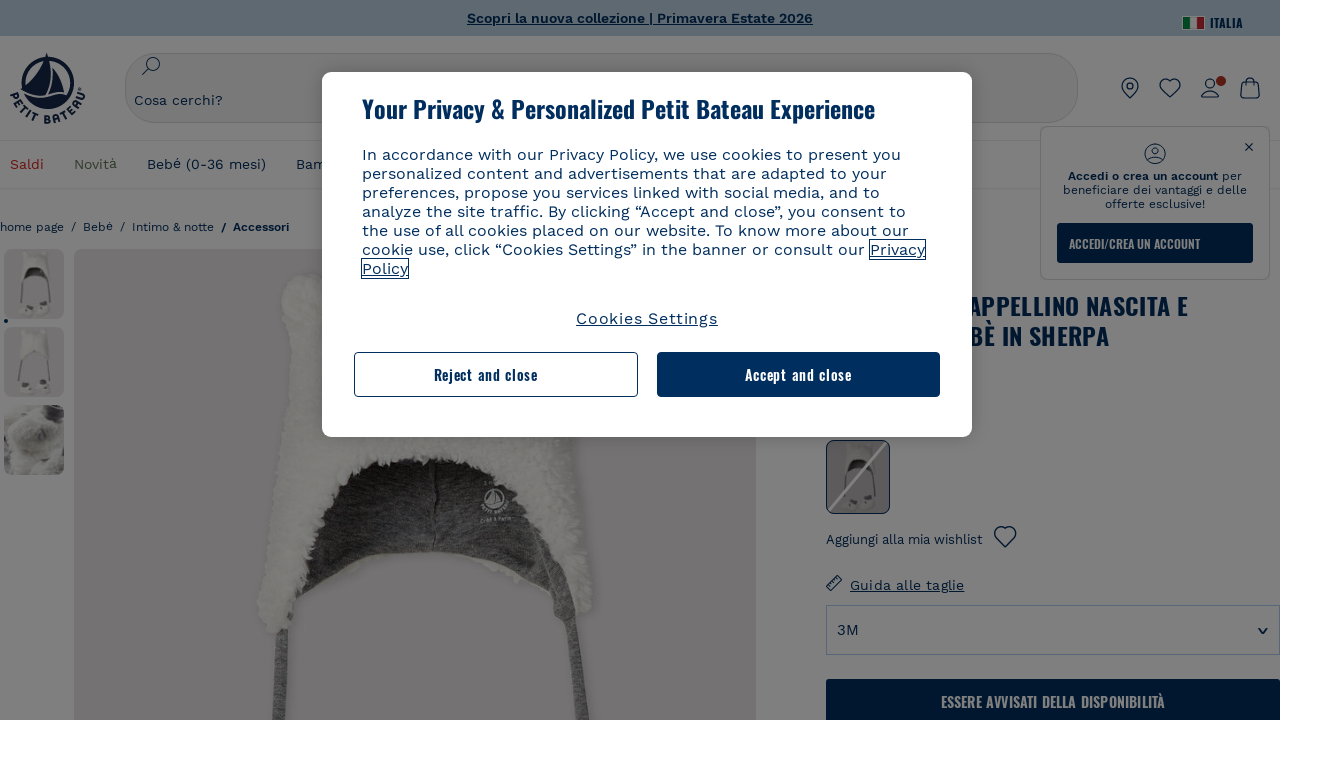

--- FILE ---
content_type: text/html;charset=UTF-8
request_url: https://www.petit-bateau.it/bebe/intimo-et-notte/accessori/confezione-cappellino-nascita-e-babbucce-bebe-in-sherpa-variante-1/5675500000.html
body_size: 89629
content:
<!doctype html> <!--[if lt IE 7]> <html class="ie6 oldie" lang="it"> <![endif]--> <!--[if IE 7]>    <html class="ie7 oldie" lang="it"> <![endif]--> <!--[if IE 8]>    <html class="ie8 oldie" lang="it"> <![endif]--> <!--[if gt IE 8]><!--> <html class="" lang="it"> <!--<![endif]--> <head><script>
    window.kameleoonDisplayPageTimeOut = true;
</script> <style>
@font-face {
    font-family: iconfont;
    font-display:swap;
    src: url("data:application/x-font-woff;charset=utf-8;base64, d09GRgABAAAAAJC4AAsAAAAA4mgAAQAAAAAAAAAAAAAAAAAAAAAAAAAAAABHU1VCAAABCAAAADsAAABUIIslek9TLzIAAAFEAAAAQgAAAFZAJ1HkY21hcAAAAYgAAAMUAAAJvl3BoOtnbHlmAAAEnAAAg7EAAMn0BMXG/GhlYWQAAIhQAAAAMwAAADYrEX/PaGhlYQAAiIQAAAAfAAAAJAs7B/tobXR4AACIpAAAAUEAAAJcWML/[base64]/FivpuuP9ZrKzfK6B52porZoLu4UrcW74kvx7ft3KCrF1aKlaCvai6+5/s+rUv7MX/xdaag0Vpp+XFeVe9aUv7mWunK3LuX+3aine3lfT3rRmz70pR/9aWAAAxlEI4MZwlCGMZwRjGQUoxnDWMYxnglMZBKTy/c5halMYzozmMksZjOHucxjPgtYyCIWs4SlLGM5K1jJKlazhrWsYz0b2MgmNrOFrWxjOzvYyS52s4e97GM/BzjIIQ5zhKMc4zgnOMkpTnOGs5zjPBe4yCUuc4VmfuIq17jODW5yi9vc4WdauMs97vOAhzziMU94yjOe84KXvOI1rbyhjbe84xd+pZ33fOAjn/hMR/nHquX/V32+1A3896ojT5vyhBZVIq1WnuiiRnmqi07K017UirROpJ1F2kWkXZVPQdFNpPXKuyu6i7SHSHuKtJdIe4u0j0j7irSfSPuLtEGkA0Q6UKSDRNoo0sEiHSLSoSIdJtLhIh0h0pEiHSXS0SIdI9KxIh0n0vEinSDSiSKdJNLJIm1S/[base64]/n972uqszILfY45/c7cSKaIxz3wgvCd/DXuQ53PXcH93LuP3Dv4zgU0kbUiJpwqFJCm4SSasTuxJcvvmIPaRSmKilcwb1+/NMKfPbT+klXTbjEnfh7N34QuXGcnfgx7a6gLjwNq4S2G/1eu+V78DzyegEESFht9MMiard63U4DVboV4du7cpoqmZlUeX85lU0pRt1Q4MyuMi++siVNz+3+Wfzx0pnnP3m2lDH9/9XbbnLlGZn/6eYeyLnxoa0aK6aqmiuG+oLvl3JjM32+jXQj4+V9p1BzM5VsoYTaaL47s1Yc7MUff34df/1prFC7qPm+VvSpolD/n4dTVMbPPP8R/uZL3+BzxFUzycOC7vt64Z+H06o7+Ob6eK83/ig7bOoVw7B4W6FWK0whKUxHgbdhNuu4mRRUDWrwsg7Zqhdai53J4sTA3MVxnAB/HP4A/hZX5Oa5A9xLOK5ejarQrMNW7Lf9YPgTt7qA47anBgqg+oV6r7+CGklHiIYdot9bRfDl6CMTERz3EfadF99Mok7eRq99Zldrq2Wa5eaOlaMr56UzzYMbdsyEIjbVfG1h8D/[base64]/z4eP75F9AWd2zBHWxxXfxFN+q7g082+tHgE6mFsRT6jdS8y+KN2+05/BwnwkUgoz7C994z0AbqPeiV+LmLg1n0uYuDtyXv8YeS92z2IkXfu3ZwEb31WvQ99P2zgwuDi2dH8fHHknz2i6jV66MV1GlA/qowPGVkINfv67UoNNCDumnqg0cL++bzqD/4I8M09xjwDz1ohFFNRw/mF/YWBn8MD8Io5K6KO86DjCLILH9soJ5Fb4W00fcGGoTQk2cvl+nv4jL1ZRRcVSb0vovoc4PZi+hG9hQ67u9DfDbnchkuz5Xh/XokqqhOEaZBk1ai/izfl/mgggKKaNTHR9Ctc4O3/f4fDJ6cRbf/1ZtndeE+c/r1v/jNc5f+E3ocPZF//r0Inf06es/DDz3M735hy/Po0OBXBlsGLwxecdPmILvx3F2/sGVwD3IH32qi311/J5o4ceyvWTbivOBH8N9yn0BH0Sn0CHqKjaAwGUOzKIQDP4NYMB4hDXYDwY0ZNMs3OvCzjDpRJ+pGSajbYSNjFd5YhTZo99nf6LQKLdJvJc9bMMTaK/BSu1VCrRIuouEoLaIS8uG3HbDfErRa26PwC8LThZFoImjAeAA3IQxBz0DsbApwL0zBjaqJqiZP4t8qexRSGL0hCU3kBp5bQh47BXAIXN+LU/RakBb8lVAxlgosEzzLxAbU6rOcspyv8iy7KyguDwv2oFQg5JdRvzvXhPoIWZ3gRJJABVF2aIagGFLVUfXBCWqwD0kNRVIvkTUBk0c4SsRKFyRQmwQek1fofTyWRKJhWZGkEBM54mU+K+uioYhY4Es8lXidF21Rgh9BYL+IJ4IsUB7zvAjPZF6i/C3xV5Iu2oKsY6rJuiCHui7ogqFLMohEOSuIumDLduiwT/Ssvl0mRcrrmBcQLoYQMUJYt+GGrQuOrYcsWYiARSzuKWUlPRdijRelKUghK9tZGRMpK8pZrOKNvEAhe7YM+YszKesST+HLEi/hyKY+wRhHEGEoQnngqS1Tmej2gqCLQhaSlARFMGWyLBiC4EBuMRLieGmR6ixepyo7rKhZVlrM46yfTY9nO9XlTYprCD4U0xGm7J8/[base64]/ePtrLc8lJGfwz8Efc2lYlUM46D9z7Rq1KDkbxV5z/SiKP0mmg7X1o+euPX2g+WCpkxVV19157mTO/B5RT6w78KZtz/T8Bu6lSufve+Gk/u2rnUWXlrONUqQzFAePwMhyqmgPyre5R/83PPB5b9nnn322Z9/9rKsxxRk+DjIwRgazKI4m8moBnCQAAYGIfgRsuB/dmkeF+2JqpWPUpViGPWP2rar+JPebM/MBG5nZ1kJ9xx6zZYdBybt5vZuYcOclgk1F+Nw9onNOybT7thNZwsyQjS1/9aFD//sO+9d8tJD2bwH/[base64]/QfWN/6eGljaOe97KTqEej4Aa8yQWiLu9F74BPcCsvpQs6c87NFXpD+nhq+lnIUyw0JoCRB+5VNrVSl8AqJjdvZfTMYSXynM1EqEVEVxreMpUBGZHJWWSh65Uo0nZ6cme8cafOzh/lfbGxtjdVzmkY01XHEqKBmdd+VqpJgCjCUbFq4J5+5IfNIY3e2aVuBAOIKYUmqBvU55/rO142erolMZGo7JKq11HAWY4RkQVekmWyYSkWDjbwIKp7M1aYavamJcbxitndpM5P1Xw0k0ReE5q6pwEICX1Yk2lpttgQNo8nNO8sw6hXoHUjBIiH+XK4wu785s3duiH/Fj+NPcnu5d3Mf5P4Eei1rzuRnlu/CsduI8Sz7YYoVVFq/FcCpdxkY+x4JWEt6CTYmNGSNyJByqkGrIYniu9Cqwy/osMuBHosV2CrPYm+NkukCqYFO1Yeke1EyoEMgQnFHhG4RNpBABVolfr/GhlgdOjTwtEQYUIiWxLGiSCrKN06VRBCroMtA6yNJ1MbK/fqasZ7evLjlwsqhvY3ixMYbmxvbs2kPBBGIch5RAXpfJhgrLGhOZvUVz/5cZXb5zc+E/dXSUWe1XjIUEFgIEcIzwQ8Sjvd9p7a+dM2t673c2151vL7YzKT0mcAFqgByEyGBaQgBK6KBovnZG1tTeXvmup3tCX7L4FPvGvzocypVZP6laEUW1Usp+EAQK2tnZ1QQsRbTB/dcEHIQA97aOjk9Xzu4P2cUZheyjYzaLmY1WYxzAYlAQqpSzE6Wetn5Y2vF+trmcKI8k/FlinkkqoYK4trG66yEvCpbqiOmCqmFcdfwixc2Ly1v2KAqCAsKFQVDlUDEszgFCfKcr2d2ztaCytrR+RzUkgQ9icKwgH9ocCylgJxK8fWA95zS0RPwHQJFKKhi4faCQJGKFW4oR4X/EsvE/dyhmGFBm7LWngGOC4KE0du4PwBKY/AMxE3SnKgaX3tuDLNi8QAtG8RyIf4u7ihAouYRGivZAXQA1cIPPNJufeDe+1995203v3t2bmb6ly7cdt/U0b0PSZKIbrjrlvPvmJy687yblhVNeqSj64VaMHv96eNviMbGo58+fnoQZB07LJYMV970kYsnDux7sBrWwof2HDxy8uC+l1VCeXIK2h7fn8+dX9u0/cBb5pSG79iWpzarsghwIJ+H+1s3b1w5XyhcWh3pBOGzCf4Hhosi9MY3ogfx4TdeWuCjpwZ34INPXlofcdE9+LOg29rcErc+qqkEFPe7YbfthQmDZLYAmvBKZj0YGhY6MaF0g7rN6g2xsdBvoJ+/7cxJqOrpvfuvX/vva9fv3zs90++dPHvb6b27p2Zmp3fv/SgLzEzt3jt49SQKju3cfpRvLc/sKS71MvO9U2dvP3/86MKiXr54saAtLhw9fsPt157uLfDfnZ3eu+/j+/fMzEFg/+/s2zs9O/j01h0/g4pR49VoaTm3Z27pBJe0/wsv4PdC+5vcKbQfKgQyB9Lfj0f8DN9vRP2gH9GAJmKn2271Oo1JBMQLELSXaCDgMPBGgnTdoRhpJ/0AOHovVqsgLRq07dKoQSjD/vFnDQPFwYgRuTgwA6D+RYFuB54VEKvrPqgaEFSNq4NQr41qHFgB1feiwDCnnX4sD0E1soywTCXhILbQdOJg0mOHdzegJAgdu9VbRswcRAkUCCrEH4b95II1L4slDhvIvxwKoG76fhCyWuJf/[base64]/F3IAdC7hx3kbuHezn3Gu4J7hmQc7E5lUlyUAf8BgAKIPE9lw2UInBoJu1SwJCrbPQPsSjo/7DK9EevkcjIWAJ0GjFSYErDjTXKSE0gZnSqNjo9OgqIo0A0CjAS/2PP8OTKngPvP7AHdEBYfeAXjlsWqpbaRzumuXgNjL2XCgZ0dUEqOJ5tSIKriq4YLlQkTfVUPWVR3VBnezecPvF4BP8eP3H6T+LgpTfmGo1OWL0eTt1qFR3JRhGIbklNpdK2rf8IzoHjDI5pjhOkrN9ZZmk/GGfjZRuDemUxZXYOz5Wqpnn8wB50UDUUxUrpkKKGxcpC6HquIBm25xQkwZFUw70q5Th44xgyok4Vkv5R1AmjbvWfGt1oqlP9RApSK5gvd+LTRjhBNqDJyAsvQLs9Du1W4Sa5LrcJsOIpjutD87QrDJ6nhmKwm0jtAgoT0Y2YmQ/SwZV6p7cBWgCepFq9rs3krWe7fnj1ReXqi2Oz++bQT83uB7Jhp9P2385H74/637TSaWuWf7wfDV4d9Xl+w+Dlkvh+Iv2nh1L5fJTPP5icEO/m82P5/PvnDszOHpjjb0xX0tVofj6qQuDS28bm58f4G+8GpE+qlx7zTXS95XnW4J2m/5PCIzsxPYf/kruRe5R7O/d70Gehq42MNTPMpsRoTGzgSkxcsckGFFzUMNEIFyfMhhoY+nc/SIxWCQHzg77PRHs7oU5+HxARaJH60MIDB7/Es9eSSFg8/d5ly3NMlYb2r6BO6kNjUYMOVRKLIMbYyUssDwdDV3HnC6+8dvkflkVRnD2aaWCeWWu8QE/bUkGSQMgCyFMk+eAtveM7M90pL8wWx/1amfgakCoZp/a7R15y9N7lV2+69QgPcNERN7/+3d2LuxurrRSQeUHVhR8+UJrMdJeO3bTy0pwyJuJKqlSJlms7sxdfd/Zjp40Ir2F8/NbNj964fHLb6WObD3duutD1TwbooS8MfrTy4MdPP/tbMpFlJ7X7usV7X7nxF14lFObSUf7xrfecvfnW3PxDHxF5NSP358PXhBjhSnlyr6hQxa970yV71TIBnkpYJQI5cFP70Ko3XrEL2cK4W06DTjBFogJ01nGU9QzJ0lIFQNmS9FKQrYTHgMOxYf5RueZPzm25bsNLc/V1Sdpc6dcqBbugjI/nekWjNvhTxBdd3dIU09UkwkAx5AL5CNSiSI28CIwCYz+lpXy91EFqSrWdfdGmZn8KixrHJCnH8V/HH+d2cm8F7vVH3HPw7Qo6h16Kfhq9EUZYwsGSBu51+x3GxWIG3h91C3ZKDJ4xp/KTsMeMC2GV9cCwwRob+4S94vkedWOLiV/C0OOSWIIW626s57VGGJJ9Cd0aUgNVNsTi0OXEOHHWrXka99IkOXZmUIuwQK/fjPt+km8MNK4B3S5OJrblMpsDMKFkUES0AfKZmQDaMYKDHCRzJy2fupdNAQ1mgY3g5RkUvwzjpDXq0D02lxBzzcSuGwWJdcIf2ouT+IooLkB1+BIAzc5wWBTRsHDVAPI9zEy/VRwN2dR5CVieoIiWIGORUbn4j0czoqLLWU9Z7CzvMv+sIwp8TPR4SimwAxk5cqFhpvKKKRbWNy2uTz4WP4XugZAIUWmaginqTa6n68XT0wLRFJqVDZ2IEAFwQBnoHySCReEDpigcaS/[base64]/2F3T0jW3Vbxl+lRjaVay3Ik6FmVqOqSlQXEFSpFGJZF/qh6d1gqq4uS09p3XCqrXcssZwxEZqYf6BHafg8Fuyoqcmpm0pOn5mX3h1m2tdNuXBIoxFpOGZW2dm3ZTx+9c0HJOys1GzfFXMVs4oRoc1MfrjuuQnldOB/[base64]/8JI7wkXgZOmuWmuCdqfcdIhUENsppopsYS1/4tslGFEMUIBv3TuxJHH6o1G/bEjJ/7gxNHHao1G7bGjJ8695MypXr/fO3Xma2dP9ubngZiit/7TH08JvfgwJcdv/cGPf4vvf9EnX2ORPP85/ntrl7S1NTgNbbEv/EjoAm4pQK5H87mxNA2rI4U8NMBec37rsZWtEzP61MlrbtlxNlV92bWv2LrNt3V9vHfbK3XZz3eWrrvwtt+782Q9i0ihsWvvK8/d//DB29pLHDcW49qv4L/g1ribuFdyT3LvQWl0J7oH5PiD6BXoEfQYeh16A/oZ9Gb0JHoGvQP9PPpl9B70q+jX0G+gD6GPoo+hT6BPok+jP0KfQZ9DX0BfRn+B/gr9DRSh0+8AP4RjBMgWqj2Ma5pNSxVQPAnl+u1mO55lavVAwCYHNl+2AuK704g1xQY2lcZMLPA7EuUmiqojnNJp4w6bfGv0l1FQ5BNckkjKgDVyP5lqgiDzWQgEBEqE/XhR/JTdA8XUbbJMdvvdzgiUABhigJBVd/xXZVcgy0Mm0KEJQDVVvSQdLwBwCKrJayYtwhJis2ds/p0VAbLXY2bBHjtFHQy4EuA/0wuTbEosiTuCGlpmNvZuPJnITCarqN2vgH5rsdiCVgmBCgRo5wJIZRwDqg+SJewS9I2JQrqA6gtQzrlmuIDm2vAXLKB2fBMe9RdQdw7+FlCUhKLhHwuj+G4Y/84lJ/gkhKjgs/Zc8pfElvymFhBusJkSx0rtsiszRs+4eOsOIHLYc2b21uqbMiSn5YhSsSuSUyQesYGrXfrLib1RaqJI8iTXmfAsT5O1HWOmTFShg4DaKR+hJRBnGRAnmu/PqHBFNDg4tbmC0TbmMsQxvbKBNZydXy4OnkdVloNfBjh03bSM+M+DcsKUF9iUlIFVU7ByB+Z8Ledp/oQjk0Byar5MzInJtHyPp6k1AysgAgHngLYCjSVgKbPUuPUVr/vV9/C+qViKhymTbK/Dg09KRaloKkCKCOQjZ0o5KWrmZBC8IBKpSMz1Gj8J6I164rrJLKwQHeg/lWVPA1y1mB58v0P7D+QvxTnG6DuvOmY55jH5fVr6D8em899ET1gEm/hC5G+qWnaMxEDi6RpU768uF5vpGcfB8cQUHHng7MoYaBw9vgFgdnvdJEQmHdDR0mtJjmB58JQo0DvadtnbqnmpigwNIGhyRbZrzdBY1PtpDNxPBNqNnelmLodaO5aLDknJ3iNw6+ScZmpvxeJMJmdBbG8+7WspA5T61f8EuKS6RaTAzt/1kmL/gcULxMlZ2+tlFVArq1VmhVXtSSK4dMKz18tLpu7qg3dCjYKKwCDvha/UAn9SqtBzRWfl6AUix0/YH5FSlqjjw2++APmGDJ2XcoZHTq7JgAY0+PjZyaoHKsX5Q+A5LDOXvs2lYjnWwX/OGVyd28y9hHs391Huq9w/oQraj34KpNez6A/Rf+E53uM7/D8y1m6i2QRisZn2WK6ENFoVARMOOQox+YbJJ44xzU4fpFCQzNn7gVsn4SzfHU0AsF+IBwRB8h1iU/DMscqjJGROWN1oFSXeAeIwxeGb/GVKFE85RGymvcQPowBpMNdkSHCIU/3hk+pwRh1Qdbd/1VPEnrHpLBCOArO8dq58zMNv8jiZCCONJPf97oijwW8Uy1sQYKxGmHNB4meQfHUZtjfj8wpKPAHa/WBEDUcl4fud0bN2kNwLWW6bzBgMwj5os+xCdQO/ZjmPi15l2eokkcc+ByjG932G/[base64]/OAFHqe7RFQcXrInC55+9MaiLQLSA8ipUs1viEr3kOx4bwYpJ0jxRI0dCPJ86b3TUw7IK4HNnEtUdNwJy6JOuaQ4ODNRsVKSoNeRwIM49rdSM+9RQwIYqAHJgNjdhh22ZJHyxMhVMeGDrJ5LiSbAPnEtCtwJQ8/7cgNgLRB6YhTc8fUcYY4KGJ8PdLv2sCpZKsIrAsGWDehQEZvaaqvkAbZXdhOVqh3ZUpwSxiqIYV4BES1ogNeVHdlqLROZEK/qUsClIJ4oL5plI2cQNhVLu5KlQLUgURZTaWpsDQxeFrOyhhn2JcISQFmqpKZAQglnRUlqQhUTRAFz78PCFwHNCoXO1moA9UF8IqbqgpwqOKZZsIq8AAJdhvawJtNTVATsjKsEie7uYDkL3/FClmSBPgAv4uuO6BSVQNQUycNpDISC58lk4ANoJk5GEEgPQ6LizERYqWmCOF0mcO1Wlqs5kypuU0Q21Y3ApDqfYnYAENKi5Ch+pENTEWActg/ImjB/DJGHZgYZLUNNhClTUnhG8FBKpPWcy5ge0BnZkQXDx8gizBgALQhsCT4UAJiromJOWWV4gKjA/[base64]/RiRHvAmQbgVCXUhaLTTWuz1I2M9B2o+BYTf0ywEuonWREFSyqmayDCTAZ3J2mBNryM8Q3AgAmVl3cihWIZBTygVXf6IZC0yjGXpCoWuL6cg/DwSikSoFEASygzpENsfT1vQufQi/hGRNU8TNd52RAm7fr5m2I5kpDumlHHHZXHzmaIlFQzZzjhyqkRNSUuncSzZFOiHgp6Bzg49TINGtaWGyMwe0NMfqxeLnr3NyLZOrU+v5nToHyKzZ7DRPe6xTsnH1hGoCvi+B4IgFh9QSFObR2xe3dWwJkNVi+qk5yhEkSUXfggbOArHKTHX/Br+UOxvU+YWuAPcrdx93MPc49xbOC4VkaAe9CI0dLOdRYCnKWmOvBDayAfg3bzs3NKtjtQSGjpfl9gX1V5zxE9C1Gg3R9oLlI439M5eRXMim1oImYW77xoInqygbtQqIq/dmQFMXzVYaAW1JwqiKLyvIAiX3v7ae8/sWZgwFFooSJoxs3zk5lc9fekjBaoYEwt7ztz72qdfdfOR5RlDk/gbXnPvmb3zk7oioQ2yasavPsVvLyJJ0Sfn95659zVPxe+aqnzp7fWV+kr3ZO81tdUanD4Np9XeyS78wv06+p6mqfBPG9y93Dq6ujPwLU1105n9m8/2t6DfVS0/2Ll6tLW8uqV/dvP+TNpF943eC0avDVa1f/baT704tdfWVuu9kz34ra/WoG0YTvw6PsW53CQ3y7W5Prd8ZbaatUyTXmmVxgL6F2oYater9yNaD/oRboTdVgBkLuq10fduPbNzdbqqyOIslbVac8vBW+5HX0iDlqpOr+48c9sDtxzc0qxpMh3MtgcPPBY+xv81HB4+dsMd1//5jcf86+/83ebYlvaS4+gpK+Vu7O2a6qObZN1xltpbxpqt/tSu3kY3ZQ28Z5+959HaY+ceDR9D/3myNcdPTs+NfHUJ/gyXgwvoQQXU9kIbfrrtZBq+3fIDOoPQS8Yz+Q996C0nT4bl+c7q5L7Kgt/C1wTp2QN3XPoSP3HH5t3znVw2nb7bYn7QfFxnH8N/[base64]/KIkm7a/aAK3ArHHkANenF5uSQIBAMUUMQBAElNakImgY52yldck0xAPVx2ap3kNWGJattJ/SjKkKDIXScaLY8EOX4tiSQcAPyKOsuXpmb/LaZKlk8yM1Msvlax125sQU5RM2jroVY2xbsB4klqubzczKcmbnP71xbEb781WHNCllsEn/HMXxmmnubVSa1QYdgH4UPXqGcslTL/yvCboVbeS3wSvEU29VgU8RQSizHiBzGrblM+kPChUTq7LC4XmuObJrI4xAKaMuVjqTZQblfXKZKVY8mQj7xcd2fQ8hlxi/hpTcc2UpZyUy415GpzPA1OFxl/ePXP8fAVwQuI6xNYQxPPGJlcCebMKuqDS8j17OL1od3rj6MXX6P/l+TzanSmVMoMPwJHfctXFpW//pCf4uWEgc9XNOHzpCz/pycinh+Wd2U9v5F7OcZWfaD8drithk3hsHMUSAcciZ+joxMyWIft8JIpGrkAwpmPz2ZBmMmtZwGxhLBHGRosofgzjC33/ptMnHm9EUePxE6c/cyV4409duGkJGOPSTRd+ACFgjxD6D0QS5KlMLlDKdqXkyI6oAIooVouzxaoX1IvLPMAbWXQdwhARBiRlUzkFfUB2FNn58SSSIP5YHPUPXpzcYIEg3nGjcqBoviJSQ9WNtK47btiINtSLoMOxLwMgRyw9tUX0Lws2SZISIE1HlrmhXvo4/hvubu5vuO8iBQp9GL1uqJe6ydqcBSacoGJm2bkLTdBhx6AXGxtBGgJ/jC2FPhOEzAkntkOygN8ewgjKVhP4Hohdj/nIgrRKRBVN5qCiUKBhA1cnGRdm8jk+sJeZNGMODUFiik3stCA32TmWre3WKs+kfWzuZIF2yAQo/MQ2YGbX7PZpxDQGE82V2PzZYYhoJjbDsM7k+bFjWNzHhvN7cJdpCspUQ7JwKTHnxmvb8LDHsN+Rck6sxYmLZuBCSVkRR86dsyheD4GH8IoVrYBG089QgF4JDbV8FBuVk37L5soRd6q1kJWwENsKWZcRVeC5DUf27/C08XFglihVMz1dcMTIFxSNprXqxC6QciK2QHoGuo7ZTAmJpTxEIrqWYi0N/vaNC/kPYJDkcF9kczlYTktFyUtrzXaGVBwQLEWzDgImSz4AnbgDEpjJVmyaOLYIaibRySYxpZripR/KKYtO8uhHMnYlENAS9DIeS1T/NbM4DkTftFNZXGr3d2AiBe78XNGHZGnR8aqaKapK2j577WQgQQ6pWjcDI+dEByYPZ02Q93UK/BSoAjUzi9VNhpwK9BoZz4ZBXgZdAkJd8zINf7aQVjxnxqsaAcujqBnduj/TBoKYw4J0lUC/sHDfBveh+5xUWrpaoOPY/MccFLFoWL7lHX5rBOWPtYS5XFq30zWmJWDEGB4MKlb8B0AhEWyeOTljVm6qmsfM3OeVmNiO/vFKjqYJMXNNgBc5yTwMUlrzzm151iSW7DFlR5J0eTT4FFYiXZIgJzA4VY/[base64]/55TlxS88E+XhKeuv7S2cbxR8sNCDh/c9vx/3L4dH9j2/Fu3/ePEWnnKC9ChY8+/Ad1pmdVgfhrEVOxTw/RCm9vJXQ8aDcYjs2z1Ybh0YuNdKzZxubH5kBn2aHD1FXurzlyUVmGcAxZjvo3MgYR5G67GC+1M5v2U3EheCMY/5bb7bVedUl3Pc+Gi13GPDoPs/qTqul7q05fvo5cbjZw+peqR8SldP2Y02Em9bepFd5MT2vIpFhGLmkUVXxx1O722++mU58ZRv/h+Sc81DIhE/5QRQSTxSf2HqSt3G8bwLte4PL9W4Wa4fdzvogzKoxIKUYQmoSKaqANNuAhVthFtRtvRLrQPHUJH0Ql0Gl2HzqOb0AX0EnQnuhc9gH4KvQK9Cj2KXsu8UJkttP9jdUQjVqU9ZqF2xSTIqhL0Kr1SxVE/SG4yc2vyNm1Uxf9/Euz/bBJs/GmjYpglYtMHKF2i8alo6Tq7fVIdvIzS3yS2QX9TTOnwZBkAOpxKpmE8rVf1k4bxFPu8SG2+/u939oq/82ldN0sUimaT5fhEiyYUDG6fNGp/D5e/SQ04CMf/xTfiE3xv/ZvOOc2c/FfMOXX+F3NOWjy2v4S/wLncOLfCHeSOcie5syARb+IucrcDkhtaFTqXF9H/ZM93/K9+MwJSH7XtUGTnilehw2s0vEbfvXjqRKff75w49aXTx7u9Xvf46YvnDh9stlrNg4c/NQpcf+e5M/2Fhf6Zc//1urMscPa6u87s2z0zMzuzZ99H9u+B88zu/RenpryjR5H8rW/5yBl856/jy8Hxb33LY5c3QyKnv3g6SS0J8D96USpx4Pl/YLFfTiYO8D+8nA4E9n9kHwTu/Obzg+98Ymrj0d/41qXBt9E/QIgb2R/4z+Avcj1uDeqU8aDOCgO2zIMgcb1k4gRIksGEFSNJG1D8CuMO7YQ+oUq3M4OY8Yt/3aXPFSJJt4kpCfyUSLVLnxNpfB0Vwk13PHrHpkYhGh/Y6L720fOH2+Z4gVqSoNiCQgX0SyoVBx9PbqDN+YkPrlxYXr6w8sGJwuB8cZIf//DMntnZPTOQ5SBW2mnQk6vcNdA3buQe4t7OfYT7Mve3iCIXyM02kPUX0OvQu9CfoO+i53mRt/[base64]/vekCemJLxoRE7Ver5UJOgQ5mjMiQ+i9q8qyiiduqpqWlE/ZvO7Vtb1hRXEND+zets4b8okmpYDNMTeK2+urL7ULze5/ojB1otfm72wKHBDTyqVu7eNrENiFe/0py0w8n14JDiDKZFwJtZpk9IXgWBeY5ZcOAqQEigDFPyd27kebYyATniWLzMesxJblz6E5nnzUUQwfBwUTQxWwHMt8m9oNecCqaGKFR4l81NADxexwJ/1hFEUVAMOPD8dryk1xUZm0s8U0AyHHMOn2PaDcmDd5fYhJ2lsbVb0w62Dd/S4SNHZBMjCAGehqpGMsEWQr8siD7z3xZRmectgarWhOzqY5Tn8ZTtYQW9DDK0DiURRELX2UwTxLRuViRiOuv00q2gUaEQvMGmxPhFtvabr83w/DbI9iykAcUqYd3neRnYgy/IJQgx58hLe0+A3qwKggYKWDShDlS4bamiD1QRYqrIuCXJQNhkXpMUE6uuyWsKJI9UoAJQCDeeno3ZIY/fm6/m69L5PftORzVrzbXMmx8+f4tjyeLUxJZtv7BRUkBb8lTUUUqUFX1i7VyugFBz9sDh//vIwVZrcLee3rlx7bB286n977dEol27//rtX4SKmeRFScUy4lWiFaoYhVAaA0NBVMcxdPcPw2G25R1sNaEoXMOWSPMABfbK8MTil5LnSxYrNBba5IJKQLHuEgXK010ym+iDqivw6KGsIBg6m4LkeR1qdEyVLCi6qY4xV1KddR8+57Bq/h2Zp9QAmkr57hZbAfplE4dugQ9FqLUya1u+hOPF+BiJYhpRipehhiRBVmXIM71Z5B1TstCrLFHwoW5lSNXnMZsH4n1i+qky9Z/njyY9CZrzKCJI7k1AFvbw/ASkAtku6LwLNyDkqmKBjx0U0Zl5uNXjqSCGWM4Ne31OoDWewldd8T5eNaFBiSxjpLoW1lw7w1b1Qvy8SBU2ocQMkQDPkvXM4p+BDruH+yRogO8iPUEHXVJl9o/[base64]/deOr5u9aQfweLJKU5roanlL9sTQm07mZWaISypO5vRuOzVZ1LPhEU8nYnq3hy9YvHH5SDmVB0uTZoGr4Rms9XGwSU0EMYT9/wEh7OVGwHTfrz9h5RU4XAv7nHBLZMiZG3nMlkDOpuul6WBgzp/lMIGdTbgohA5vZ5XzR1TWQKF6WjSNBo7Obx3ekL3SzRFRFTTBEW1qpLa2muqWNZnnjZkIFSVeYXIW6EQRe1MuVWXmsV15Vr7mL5BRdMql7w/0PPsUrospWtJpajG4FSTQBypqCohSdgo03mtWVIpYWstM2Wzolz7ejidv3jWvaWmVhDMYib4owvpgF4xXH33Db+Hx+JiSCZlHWmz9KSNlL9z2faljWwvpWP/1lrOSthl0zVEnCbEApxlRmrKgbTwJiNxpeYIG0NBRLk+WMM+FWAne0/4p4F/5tbjP3eu5p7he5v7l6Hq4RzyZdXvAfbGBrroGMMeU7mhMFGENdavBM8ZOQigkXxYmvfADA2Us2CRgCpDaAono/[base64]/aYaZve9N2XlrzJQxNlQLC8WHNLeSldmDI7ovWVie1TmZnGmwWCRbxwZgHUj8pvWunUIqhNXugcalKqgRQvld2IjAfjUbObv3PrysUVvHizpTuTraMnfn3ijp5kKGK/MJYvBrGjEFsGIEilsX2Hf+1zHqlaGT+7oShiVQGKh9kag5PESrvGhKBbcuGBQv79J/rLOnOJBxELGeehQd2ca034n/zg8TnfjU2dEDFmuyYM5hQ4d1sbpu67SdysqpO729KG/uynVYeKWZEsnu6VLYhmXJX15V0bVnmiEdw5MBv4js9WtjBooWIi0vT8dmHx+g2L1y9BN5TZOl/Qwl/lUlyJqwGfa3EbuI3cbmB1HOpHtFvxIhrYNOh7lW7Qj8T+kJQFwLiivu/WA3qFvtHUcDqjjwJmmEF0uNlaBPHYERA54cE3tc88H13ffvLJ9vX4q2fab3r+4fMLu/e/f9/u+Ruf/yr/3s98pnbpvX/8x5VDUxuWH11anPrWt6YWlx5d3jD1jcHtTfiHoxvnd+97//7dC+dx1G63sXPj9k0nzmzdfuHSx27ZsfXMiU07bpzcular12qr29YQfuKJ9Wf+4o1vXH/yDbPZXDY7+4uD785mcrns3M+jbHjiT0+E/Pz2tbDeqK1t3fy+QSs89dlT3HBeQvgi/gq3DTjMGdBeP8P9Lvf7HNcHncEMRZ2YbsXrWVZj72tGy5qxhzU7kHjylcSDa7hBEXMs5NnsLgm7C/GmSPGSL2bhh1EfTya5ng0qrh3rv2SNGh+JbIkem1dmXIPNLXei0Zo0NFo+xHhMc7jL0shZESBzg034Juam2M8PVFT35nIVNIiQzY6dPXXX5le//+jW6ltqPcq26OF5ScRe0Z9cDs1NZmmDku3oXX1y9czcNU+Xlk/9+Q8+jOzVn3pkciq7VJv07fS16e0fl8TlrVO7T+k5c97yTk1G/HvRMVFkeyCIMyv1ndscS7m0WdIXih8+tdGWjYwg6svFrKN7srz19aGd7ZQmD86dVvWOMWmP7YkeWzmob/TLlZPp2Xb/3gI6mC1jWTdkIhsy29hmYeMje6KF7MuyumzpZHJvtZDBMtsph/JsAwRBlAVhsmRruaUbLmSmCsSHpLK3Zc/xOxAafP0PXzbV2TV78mbdUaZUe1N17L8Pvu2QLA1t2TFJ8b7itXMH57rLtW3rkiGhFVGf91+/aU4XZaovZ7O6nlLljW+o+qIgwSiXiU91GV/uKwr+JvSSb3DfRwrKA1PZyHGp0RZ0bA345am/[base64]/kNKhlYQyEcecex56gvmTfSNT1Skn2JE+Vf930cIW5sfEeLxqhkVYONEQ9byKBt4WJU46KpJRxwFVtS7dlu5JhS61EnajSthVBUqmtipQIqWmnogi2YOW0tCJn3ix7kBc9CqrVWqNa5dnyI1FOu1pwiO16A9COJzXFtYSA8BJqb9kyvlOyC5I/[base64]/Ub7NVPzpSqAY2NADta7YvuI4bPXqmOT7qmOWfUCeOIWx8L3jD+x4Ss8ic/roLd1jOyhFXHZ6vOqoOmhMaKbFldk0eRdzYSSa6wRQLyndSflPSanVjW5gK0o+s7lYtkx80E3lJdVUU65igzKUsDeaX+LL+BvcPu5d3FcQATR2eY1uspqTbXWX/F3GZbHoH21d1xz698Rj/crSYQjjiOIJRJMNMdgGdYj5SzNrzpW96EakJ/Fbv7x4OPY0j0fbaAwCYWFz1An/uLLLSBBPELBIYs8bUD/x1PHVi5d5iqvJAHeTrLJ5hXglUCfxhu/[base64]/vhVf8qe19sBxCYyb21fqctaxk/V986aMhC5Ob3ZjyaKRZ/azDV3cKsAAolYWT8qh/lrYAxDRWmy6rN8lHRTMC2oepBMUHUGEC5RxCAqAGy65uRUIOkSxAHaUVB5XfDNQlbCQBB5kF8SxuLI12V7vIfmTu4IdzbxoGP4Je7bow17Ykt9bIgd7ZTab/Y60A39eM9CEuuqxnBjoD7jt7zB43iVGeuDvXg3KcYk0P9153Vn+gvVyv17n3nH7nsrlYX5s9c9sP/VpZX+zExujk7no0jLL1y/RA0izzSXtu/SMSmXb99CCNaveXA7f81DbrOSNSqhNxGu3FbqzC42j+DnFubPXHfHsb277i5+8pOle3btPnzXdWfnFy4dPLSlIEvA4CA3vJmavevcEnb0XVtOb1dUY5rgsrd5YX4rsUp6CW277w33bUZPtbYurAMO0pT7/3zH2uJEvnViabQfEv44/jJ3nPsM8waMvSQaibU60W3xZjaN4YqRK1vJxng4rjRWjUnNGmiosYdeQwyvXd4MD/3ber7Qf2vPF/6rlVKnfXdzYkUFOm85ZV2MdaOL+cAtjDWmu8WcgG3dy25UFbYHF9X0eVNTRE9kdirmieLamqHysmbXy1EtPe46g+jfjZcKf2TDzLjv8Wln21Q5rOdLumgIKcgvDirFFa+k6yINy82ZZuhlU1bRrtpBkDVsNeuX84F32Jcrsp6rBUUh51Xzaq5flqiqpCq92Uv/+C84m7z8pT/Z2UQQmLOJf/itEY2dTfq5xNmkLqQoUWzZdJnno/hj3iY3V8xjZv5zSuLqccXbhGT+mbfJdVufNYmpvNjbZDSWvoS/BIxzHpgmx3YVnkQe271lmem4xAMO2A7zW4WujP+3Vi/zv6cG5iNBFDxiBio25ThIzE+fO3HkUbYe+dEjJ37/SvC6+286v2F5ecP5m/5+FOBTail4JBUEqUeCEqi8x90gcB8nl370498mQfyOF30dB4Zy9Vn8KW6SO8U9wvYmH1p4GCOkMWlkMzwhCIAVPAuDjCZCAX7RZXkyWvkUMhMjKzBbItVlWL7djPeoXIgf1yO4McNfXmYcwpCLkr0ZeoyZ+qBtgIIH8TYPUdhlr/LUY+vR2q3RorYeE/fsa/SdNRi8s+tYUuj5OSvnpde252++Xygenk636jbWlj47RSRCdLl2+5bBz0q7uv1Oc23+TFFUAK6J0v3EzabXq1vuiSQpLcg6yW8vj6Ulw6R897Onypqz+eBYoet7qiBH5bybnrf46aknTx55yw2OlJeu3b4xeuL89LoCMNk48spd+1+1k5ckwXIdiwium97amL/9iCtoktrUsunu9CGE3WPZdjQ3NedudldXCW70FtJLwnY5U8xWrS0HZJTWrp1r25ZEtixoxSinGFp1ZxjOEvn4KQtQA8+7c+6+MWawvuermtTdV1fITG2ya1WrgjR3/tCBc4JwzU+fFqy1DSuvu23LEgir9OGHt/Dk2JuOA4bQU+722sSCbDRvv0azBCwM/caZn1COY+7pV+a1Y6dxFKHLyC3RIj/Wi/mbbzlxtNXtto6euGXbprXO4KM1tG06k+m0j55AvzkztXPPh/bsZJu/DQP4Ofbq504cbXcymen47c7apm1xJINXnHzRuyzAjTir+Bh+jrvAPcG9h/tt7k+4L3PfjHsp26+R+bIP1/[base64]/4dqrk1I3lvKJJxIY7rcXaXdnOQiF9Kmhl8uvhgWc/fOrpR9LN+zZ6ljNvSDwvKipV9PUza1+69967olSx9CbDC7PNtYeXH3zHb+GiYisv+/Zst7wmbD556bF876RGiSjQ+bdg0s2oIu9Iurv77huOHmDL7wC4E8Gpndlek2xJDp1SHWAn2yBIlFRWXM2Txf2ncgXLZ/tZwBPqaYWxfM2fcy2AnwAU2cYolG58dXT8QdEuGCmbeYLbFSxiFX14sl/elL6l6xlsnaJAkIwEgTn5ESWrlte21ZYUOTWVkZFSkijwvCjz8leu3XbolW+7afC1mZkZUwS+cNdrrn93cT4zv5WvZz5y7p0Pbryz2itvF3cdGZxSUmUREUBvJ+rv67pACSxelGrTIiFD34jn8H/lJM5l/++DTaN+QCNUsSteaFfssFtBb+veW/vgB+v3oj2XZpH3Nf76v0EOOsRP3Ftnd59/lP9K79JT/I0Lw30nXhCehPEwznGVVo95b+N4mWqnEdZxYtAAbl+NDXuYDdZ2XWzjXxUDDaNN3wN+npYHv/F2lWqmnH7H4DfktPr9dSwa02gKzfuqTnU0/9cgUV0JblVUgRrS4O+mDami/fXg47ps0je96bLPB/6P+Bku5JYYFicU16vxdoiYFNkW6iAkVlCE4+0MQxHPxD6G7WTOPfYqjCfsRbYZ/veowp8ZfIaogiD+8CwvKLr4P38o6orAn/2hKAgqGXzmLK+SffCHhM8Tgd//eVEXP7+fF8jnkUBUHj9NyeAvkaRpwgcHXyM6xR/6EKY6QbUPCpomIVQn0pEfEAk9LejkB88IwjM/ILrwNJLIlX2Vk7L8q0ryr8zwvyZXV+pyEn+Wa3M3JHug8N14D6HkP+wA9dv3aJ8d4v/DYxWxDY5Hu9Izp2vma0i7jbALSpfZt10TxBBzp0lk0wrbeSPecZnGAh6VKL7mnrVDO3aeWlAUKUMvUgqQkryEZiRFmdpx11rvulWKBeaAZn6D6vAYoObFq5+y5cqi7Cs77x5Fo78T5255/a7j7+p0zZ7iKpSeh0hB8Qi585IENyatEw/vWHvpcbZIg0Ky2mP0JgoY1ib0X3rBlfnL8S2w+IZ47LPD/WJW/nd3i0mFyfoM5m7UZnvwoe9fe/zwq9leMa8+fPwTV4JnL5w+znxGjp/+yqnj0A7d46fe+oKVyZQyXzYzmcyPv54E8U3w3ukvnEq+PPWV0/DlYFfGQmvwjTn4b/A19yJ+NsP9AjKgvxEaT1vFJI2wDaaYwbEauX5A2MSUgaJior5iI+vVpKv5/0HO9b3xspunE/XSZLTdSSm7HpuzUDGbK/an01V141h0bWvDm59Y2FKv8Z5lGgPt3w+derstqI10VghFcbI+NiVuWy6uLzrmzA5VEseafDkvjmXC6d7hgydN2/QvvfT/kCS9ZezflCShF77zwgv8/wAMuYPjkkmA2IVg1MNGQGxkabhscIyfGqP/eaJBLhsjY/ZhqLtdxJfmW4u5cj4084HmOZap2CllutHsVrLllAXq24nKHd9wsrftqKNdt7WrjfS06ab1TFZzVc10d2Q8w3z3zz4RpYv51ptnfEtKe1QFmKFm82qrULcVhByzYIerG1ur2fEoOHvHwnVbpMnCWNCyPJRrtbJTtTEnnXbrY1fk9Dfwf+NOcx9OeNJs/P8ojbbRG/10ri5xkPzXHDEwbfZGVlSXmUD9hEiFw/8mJK4BLza/ouHiAM8dfRA7flyZOGsme+QzZ+1k8PeixDs8kfkMwps8i5PpgtHOesA5NxiSJhuSYItnRV0Vjl9XymdKtgzsAstOITe+ftfKSr/EK3xFNEQ/KwqzmyeWMwHALlE0DGOqEm8NwIuCKRie3g1S4mRaqQw+3Q43uYTnC5mZQq/QnDLTJ4y0QlVqeSlZTC8UDN5kZlIeFxoGpaAjfb/Uj8opBVM5LQaigXFh0sg1g6wRpJQ05EZJKTK1hf2iIotbrytN1BeqYTGqOiV/oloudk2tViryBq5AxD4VchItZP1sWJNFuLHW2nzzJE8xW9CVFs1A7ubNlLy+vyLi+/JTy5avZ+YWutsK3fxMKKd3memUl/5/ynvvMDmKc1+4q6tzjtOTc9qdmZ2dnZ2Z1e5qV9qksKscUBZISMJkBAiDkBzIGAsDBx9HwBEHDOcY2xwnjI2zwQHMwTYYHydsbF+Hc/G5PrDT3KrumdWKcO3vj+97nvt8Um9PdVV1rn7rjb9XiRdjPB1bEjVplRJIGiedYLI7lqerAoVq7EI4wbIaKgdpk0ZMNezPq6mYINGI/HRxuA0fDwx4YdzYroSjuUlEyjGeyICf9Qfe33fJ+NBZPaWzWssv3lGrVcDtpMjKAri9UqvB66sD+Vy2MLD79Ve9vuLupWkB3Fm5/M1XLIw/ioXPElFiyBt/OFJjjMRRw53g4RoO42BxUihPhR5weOAB1xZqWCnvo6aQbFRz39pfG9h12UTtjEK+Vq0vO9LfVx+oujea32uens0Xi3lwMbg4X+zNFvcM7lptBlKlHjMAjlcvv/7o3sFENK4qg/39R685WnWPG/BtxXxh34X7Cu6bwfHCvqHBA8VC77hhxFX15Hznxc0B7v8H8XILuSwwsrwX/oCufQx2ISN9Q+L/RdFqpJ1v8ClOVXbKOjoclPiYEmGUuMLlOIWX4grF/98RPXZGTxpNazyTpSXFWmeySWHjxQwT5lWaR2K1QXO8bPC22rU1vBvxmRGiSWwkbl/gNBcwfrpKc0y34SKsv47TUr7jDu0T3eYirQOe8/xmgGHx8plahsX8Ph5TaOwt9UeINwSxF6ETsOte+hTLj7vHsTSlLrQRuPX4RbPrId2fG6cYemJ47eb9F84kiqq2k1t+w98EupnoIZljldzEip375lQpGRzes3ZipFQDN0BKB7AY1SNWYV2WlxmB4uX+WDg6WEm5v+PYYYfGAxOehQE4sJOwRUIBycDkGRzG/ebXyzSPJAONowXqX09fdtX4hm3T4xTHjoczZvDMZaPrdr7uTdzIKHkuLQw3V4wePJg3Ery8/oItK5eW65ttI2oNth9khLQSSnG0pURaqJUVhVi1CEkj3ciDIGKZIUCkjjLJDEsxzCpaRLfIoss4Hb1NyHFcBKMMsVsgT6HrA+pJ3vpP8GlEHyc9C5Fvi1SwlziiJhgIK40pJtqIo9fm5DNJL/9DPTXgW/db3vthcSi3HwedGsgh+QKLYK1u2JuFI7MwHNZgi/xNMBm+YHr04Cha+jYmwrXxW65cufLKlePnz36YB5m8+70L2WKU/Lwsh22xtCW1oyqx2ZjttKcTgwnpGFjTC5S3srLJvvUEa8rsW73yibfiMhrG9NLZ0UOXHxzNoAPnVh299ejK5h53t+3AXypatEiLjfDBJall58dG+2UeHS8SnL/gBGPKzIkTjGzitamwJ06wiomkXC8PJfp0MMa6g+TcMtHAEhTwoMn9pHmvWe7ilZuvKIDzFdNU4GHZsuT5E69efvHyVF/fRF9f6pQfeLkZNdHi7jQjJlrcHf42/Dxunehzd1aXV9Hi7vC3F3SB1GXwJ0QP0U8sISaIWWIz8V4/Yp+FiJFKsQz6zDo5AH1nXSSul7y7GfGCHlFXDBCCK3CvAgYXx4Di9CtqUB/0qWNEC6wN9azPg15oJJ5pscYOQ04MYJg47MyC5yMc34bDD+LAA7jAUwD2rXqSfLsgU1v5vph7tgWw3dPgJYlv/5HjbJsNHKOC6lZOkrit0T4+sRO8XQ3Sa10y098/09+f0UOhdCgEbsnUatO1WloPBjPBIBiTsPodwiYryOgjZJeS5FKOp1mV45oQoiY1+Pc6kN/QBfevkfQo9qSWdIlki/Y0uETRJV1ORXa7f9HVP7XPwSedrvXik2aCvadske/VpQlEIIq0zKoSjCLpIormD1ami4hqTEj6QjOjvVpzN7/fY+h7NYkCMUKsI3ZiDVnaQ+YY8OZdHAmCWKZM2oMdGOjM2p7wXvfBQryWvP+KMVY83kp36SR+jSl8BBx+hMrFJ5IV2UT/n+BlmV+8AY6f3FIUfvEGEsXeK8iyML8freFTleQTeOsJr32+esom/MH/qRX8FK3QshArTP0F3XuQaBFbiAs8TYCHiNJR7WAdEKZUAeyed5Ii5QIOtZhoNVudrAWLYtO8BC4dStXsmsWZBZWIb0shjwes5vjSg6O9q6uQHTtzyaqjq8obwIySKwY8AhUXLwUVTnR/fp5HwxRMw5xrymcP7+kGhX0BF6KR2gOY3ny1Fon0FKZmPjgzVejBhY3NfUU0i9wtKanRQ6MD28flUFCavXD5qqMrI/M/7V1v+ETrD6oT4J7qUjR4fSrXX1m3/gvdc+xZsXys/wFMyn7fOzw6sXFmqtgDisWpmQ/gUjZFkp35+gFE27pUgTAHcDQVfpIDiOf2szvkmo0cnge8Cu85O/TC9EC/krZ1C/elR4NgCV1dv3dDtbqhirbcrzNgMDiaruKKveurtPur4NqKt0VenyiXx8rlhP/T/rr/C/aEAvc7VneHYOB+y/iXQLB7TMt5f7aMW/rPxL3HyuRb/F/3h+XxMlo6eY5+heQLE42YCEHoeHCkMGoUjqrzhwfQUzoPUiC9JA2fSw+nUsPpeQdtUAfnHfBX8JX5o+BheC6qQEtb93/JK9rXkle4nwQPuz/08FBeeOkl+Ef0LBNoliigsUkA35RBLKTZ6ubS8uTafAGgebVVAE4LozL6AQWeHQl+JRDrGVlec295OsprKZszWUWcu2rCUO4DO+eUkG6E5q8bfMuXXvgQ+O8P7eJt/W47qjk1Oxa1bHhzMJIHAO8byS69bC4mUdDOIrkL76pGV66Mzn/uSzc2tuBdd4q6ercZ4mVad9LOcseXxcCP4SdxHj+ge5QAa/5wWh3Gc1HyDYmYkIAflxKz8VJ6IEg6NWwsiEUGz04FUisTJXhWO5wolRLgwUhBkIDEZULZcJnTx9OBXgK8NI8EspfQ+9iAuEPLT0+WSRVwmqBFOJBdbrCLbtH1mvSBMBacDTsuUKRTb9ZzAwFyHpHIkBNun4dh3x0p2l80cz1OoC/QH81TzLYtjaAi5YIRqb/[base64]/fURkh2SZHeUh+etGIvfCFmWlF6OmqhDyOpioCMhtO7d6XDYSoeIZdsrwPLJPtNC8ifuwzEB+ITFVBZDuL1Qt/OXLZEuQaZDMdzA6Pwak5yt4qMopOqgiShe0VaVkhJAozkbolIXBV8WGYklZSlV1TAY7WRkdr8HzUuXxmuQ859g/vGmGnGIBm1rJh7fTwfS+Smw2knmI5Mr1oWBoHtFy+1Tdt6ZJMDYvV43zKwvIIubZJMJRPrSunpeNKKUO8mSSus4+gmNWRQ4IOkxClpQGpo47FF5QXbB/Vv8B70LvEMBLxUVg4IDLQQv5OnjgSN9op5s54zQI8xaJDPGnn4MaDjutyg4T5p4KrBPMbXe+kl6kPwfxD7iUuINxE3Ex8j7iceJJ4knsZRIwBzSyXQwGlpB7E+Am00C33Qz76VL3SHgtOZ/[base64]/4HA2BNN7D55dLjKYHovMtMmynelK8BpQ+J5IyA8AJyrYVnOHogJXvBXdHC4VItFi8mLyFZsjCQEhAB2AodbIX9EyISHR2N0ygUS1FJ9X0iE7R8Px7uJQJOJ4yZXQumsxHInkS/O1vbgmRHLmYfTyH3rw+OqbaJEB0KB8VIZfLz6aSWsSwNcWOb0M05CI7AD7lzisBVuM4xP1alBMKBtCtUyRJFeuwlNZ4QEZCfUXyrXaCYqp9Mo4SFej0YM6KByJWzi4yUvufi0uKaMmDC9E4pWZ29FtD9RCgpHxfrcBS68ARd5Rh0g54g/tekI4zggi+6A4ZARKwOssCWaEiuWyUVsC/u+MU+Fpr5y5fP0YH4EPESswDnExg4yk/Mye9TJkuqNXJBDmdwiLSPU42fYghoNNY9kWctBHL22nu8Gd2Tq3du/nIBi4VyMdCGocVABSkGdQhXAjkjeUP79ty52cOc2k7HzMwqibLMJCanwenk/8tS/FgykjILBoGGMaBpGgk58qJUCviTKyf2D+xvhAJxYJpIyqzNGS84FcOCbpK3EgHYyG/SzHsbgAXftb7fj2slzvh14mS5+uHtRTdvIaYaPrYglg8sTM+4iAa0PhTgXfmMm/ctPWLWze9MZsdrH/y/CNH9myoN0aKpvZG69zzP1kfBD/fv+M0PzPCaTv2X3bWwesNsOmmc3bsFy4LmqmdN7mfMK4/eNaC/fTr8JvEGZ5X5kKCrPw48J1/PT7W7vj6+jxYw+PKPPS/gAfLfdJNGH/enQSx6DNDu3QTMnbyMf5y//bTrsnli/m37BDEJRQFqWAxGEuylCjTjJ5zStPF+q7hicH+QUujSRkqpWgkl5+ePXPT9YXi8qHhlZlxKS5Xp1fv295NFbEdfiOXedPm0768bcubM6dVn+NF2TCSg/F8VI9omR4rUHCa+8Zap/XHI7sbsVGDYRsSY7UGm3PjE7meFUvH5tZfky8mAxfUVtu5LDrQg6dtflMm5+lsEV3cjubKErEdZzfrqiTQ66n5Q6+OtbedgM5as9HhVhkW5j0MrQXW3nssHQdsD0ux663DYihzstzrxNPre2YOT6SSyxob62eCJZHIEnBmfWNjWTI9cfFMz/pUwunNbj44sHVoKlPoKU6v3Dywp0eWAoYRkOSevbUtK6aLPfnM9NDWgYObYa4/gl7N8gsnV61eOTu+qm9j1XGqG/tWjc+uXL1q8sLl6OyR+Y8npzZX5iY3rN3ykempYjEa4QTdtnWBw3RpavojW9ZumJyrbJ7yhog3Vo96PrxJIotlvT4SQ0Bm/LxcPlQEzkvlzfYk9pGAu9/Bzl5y7cWz7DuwRIkERw0Y7qbB7SOcewY7sgN8dv6vUCTbk+eOjZ07qUvtUVHXRfKrsn4/qG6s1zdW568lb+rkifTew+uIc4jz8FxnWwvfffcheiaXjG++8aObFrKj46GZ7ObGxGTE7r48PFgzfhhMJt8xf3WoCJa80qBBF8CVo1Ery6uUhgRgs7I+UClZk/HMknpuzi6RJXtVngKUDHW+5CRXzoL07MpEsFfQKJmi8ivtMijZc7n6UDY+afWCsrO+YiKhW6M0LmtFR5f8EQjuUwBeNH1i30ytiE8imHm9JycaSMRK5AZXI6ZMMEw+naEAg04iVIfXnfv+TVu3bnr/ueuGq4IOZQZQmTRvGkImj7rnEgneMMRcj5430UWofLE2s+/E9ET7NoCRrrgFfKkqcYg4i7iUeDNxFeL/3ootHxDn0MW4QQqa3G0G5xGJQxygjKN8sBq80WwUBhdSKmUYLwy6EyjQyHvxY75zdrPe9NT+HQuYHcDxasAX13whDvraPCQEYREI+OIaIjTwN7Cw5tB0KZ77Sj5Wmjk0V/RILSziylju4RyqPLjGq9xFqvJAKt/qjeYezEVLrXxqADFmuDduSBZepcE9a+ay6enLbjoyPX1kpm+uUpnbuaZSWVMBK7O1LFrIh6cPrSl0zjjnnRFfxssr86dfm3JvRsetyd0TSt6VxLIPZmO9rXy6Jr2yIVoCj8wceQu+gLccmXG3ldfs9K+gDD4ZymQGMpmQr+uD74F/ICT0neFIyTlMe0z/K/Mz4eVaWLWFXlQBK6kQOUoN5unO87OcbsHTtji+MqbeySdaxwdI5RYf7C1hNIVkskiWolSqvOQNS8rot7R8DVle436LxToP5X+xpqKYsru1EC2DbD27KTuYrUQK7SfJ46Es2s6SH8qGXRcdKAzIcPa36ziWXRcKrWNZbl3qspmZyzayiiUrJot/[base64]/jHu9VAJ/GtT7+a8LmhsWRVHJ2JrS0N7WnRxy88d0201lsrl2b7gjFHs1432Vw2sSISmF63Yev1h1+3dhXi6UZhKcRZw9mskki39gyFbWZ4aG+tNbgzCkKwf+swz1Jj60Gv48CKE2zUtm163cGzRLW02Oca+/iMnspPBBazAezJCfCk+gvkVdBJxovFF/BXz5ka/et6QfvFMw7v3zs0jC5p/6+7BdAn8389yIV0/maQ4DT4xMv38Yun7uQV3P8F+L8e4PUQ9zaQ4IN6B+f582jcLUXXb3XAqX3FXFdZ50UoBvwcvlj6aGCeyB9fndDKOpoFyY8lw6VMIpevRtPb3nPmJWvWVkQYtFaEa7I2WhqZgGNTtcKyEdCqNxIp5horwgj5rWsv3HdiNfmfU/WeoEnrgeLAyrmLl6Wzs2ZvhouLTjiZGDpYvrV+sBmNLy2zqR5zbSELll7YzaUdpCARJwY9XeyC5gJjEHXY5AXf2gKSzck0ltRb/hcUJ20aO36P4ZyVvq3Zc6Prmse87Nqe3E8x8Svv/f2Vh+7KYmgXisy+b98bMivY8888bWw0GNJHJo7eed8dRydGh/cdOHLanUcn3D+b+ZFLeJrhk/KlF/OyYAoUhwoQT5BCgLv0EiWBhpRArvj44Tvi6prLHpYC1gorID38+lUGTfJL6ps27j+wf+O2O48uR8c+7ciBfcMjy4/eue1iAx1XcASFki85zEMoWDaPjith8Bqa4i+5RIaq4PBY1dOd81RiBNFSH2ao1UH3Y0ELDU5cfu1fUPDLBdM0f202TfLN/q8bn+4TIgbfN72Lj5j8rumKEDGFha1ft4//enonrgKbUe9fm3hH77f9MNrRjAgV1GxGUNc+3ojgHXHlTn/HXTxqWbCNUeb/F+8WxI594g9XHrwr55lpyRx+tzPo3W5bOhoKGejd3nEfeg0jw/sOXroNvWT3L+jdXixQ+N1ecrEgCaaIHjx6GZRE0QJ6HZfISR7Ruf/33q3/vf4ASkQBvdnm+ILXJIbM9DQIHhw5okNVsICw8sfMysnGuoJEUXIoIt57r1aUOFr+xCckhhN7tHsb64qyJgURY7U/u3ICbUk62qLFez+hQUOOyZ+4B60MWrsPHUOG+Bjd6/iNh+dMYABdDzUSP9rOTIvhvwbJpx8RU+IjopOUrndSzvVS0oH6o6L4qJhygHjD/Fc1x9Hg6A0i4qG77/1t8DnCRG++59X1xiZWuvBegmOTB11OPNlKwvejFVrm96DVZaoN/gqet9SMK7mircL3qxa8ONlMoqUN/V+YtJU3uc+C8JsU253HhfavFNtWPJ7kBbgJ3RvGRhXRk65j6mjW7YxZ1zMt/ItFnxJm8GIgY9f1hRTAer2xkOM31V/rZv7VU0/PzHxsZubjMzMzkb7I4+jv6YFIOUjWguXIQPt7MvsLUXH/Aj6riO3viQq5H7ztYTDrfu7Bh8nte1FntJy5pX0CdcY7XbZlB86ovKO9RlQUkdy/oBv7FXp2NEHwZIsH1C/ba9rfvxfsJDm4af4T4JHPu78k37Bgz4GfRvfXIqaIDcQegqh4vl0dFhUNpZwvCXe4VYyzSttoZNEt3x6NsfE87sTxzRM+l6sv3gCLN8ij7h1iYCheXl0ur96yMiCCFRRTXr1tdam0upwYCojuRwBFgTNQn0QZV25bXWZeilSafeFwX7MSOVlq3xzpa+Byoy/yo28LllOaPW22VExrn1cDund4tBmwha+Juql+W7ADqB3XlvVAIYyfo7cz+VCkc4xIn/uLk/XdOf05cjviR0MYcdVcsMGgW0m95saZ3ktq4hW4xyu3FpX9+rd1Kl9jRXgO3uSf0Dv0x10OySxLXjHuuqmlX2vUZU6OuYdHR9+OlqVLlzbyn801HqygiwGPolXF1RTxQUn+M7hOEV0bDbjYogH3ulyjkTt/S/sd/sAjz9uyBY+zxcOtw6+eS76E5OMqtmojtuckgiyecTwrJp1qYRN1F5YXt3o2zveQB4Z4I8yfz6MlbPBD7XfLhkE+2H73qdXkAVy9cQhvoBr+PNw6ZITNz7+yqjOucW52mTCIABHGutwBByDGC3gPxNFTOA0n+jhSjRS5T4gKYI0gtO9wPyhbkyAOLnB/UQXxd7q/QKUKeBz+TBDc+1Gv9h2WDHZFcT2IV91fvBPE58+a7NhFl6PviENnyyIekFgw1gM/D/tAwIOcz6WwHrnP19vaoGu2J5NnHD/+lePH228Yrl3848d+cmF9+MV5+M1C5nXffOzbhzIF8KuZvXtv2ruXrLzhoWPHHnpD+/ELBtc5A4ODA866wQtG67EhfaBcHtCHYuCFXTfu2XPjLjT3/zd6Bi34HaLf03DlF2a/uBeg5gUGYE8g9Do8TRUOr12YSQG2VHThIzB6oBd1hEPd/VnXY7U9JUNrjGyxsDdwLNMrBQROYqZ3p01l9dlLWYnUHHG1APkRQcEJXoEms0l994qZVFp2VZ5UgnwxL5BsIsmaJgeBrICNM5O7ezll8+BKRmVlACwtKr03Jqy8YFIgI3fuixo0jyY2mDhy++zYwQmBFYIWyS/lg+KcDEhZUGwdQMpaNrZt5xkgxAVNyCZTnMMXezhKMARO0wBTyL3+trVX7l6ShBSnmRKnCJd9beqi1QK34Kt4BnqPcZxToau/98ct20nFnu+O65yn9e9MRwsW/[base64]/jjwTZ4dMIHm82XEGmIHcZAgesCCuQ8nDMfgros1fAXnVfw52NQilyP7NTfYTNeXx2Jgtv2+fLOZBw/yzG+ZZvuoFYtZ5F4r9tSn3pVvyoYctd4lSNIqV8TeHuCveP1a5RdfwOsXUPdmAVYLTeYnLN8+E0m/X4za8z+wo1GbvPW7TzTzN+NuN1tRdPR/kUwJLa9HRbRcdsqW79uCeIdvI3mhjCSGlZ6HR2rxYxjM0ymPpfEwapCQayPJzzc5IUIHWE/Wxa5GOKc53Ud6DqSYdviEt+6HL/r6dDywsARZ9YEQWmgeY6h/evELqWo1RU2l+qovvoea4mR3HjG8ya1bRljAjmzZkuID4osS+e83OXQuqunFKGNKZtm9JlYyRZOxm60cFSRXv/gFXvoL4JTpynVv5khdlPkbb+AVnJTw6qsr0woHXpDhtyvJ+T8lK5Uk1JOVJRL3n9EgFzOikyUIS5NRI8Y70f/kJPeMwHXRXp4OM9ZgI0PTmeagRZui0Ru9zr1S4sBvgsGeJax9Kx9U+He9i0dU7VabXdITDLohTuryWBoab6KHAobY25pe74Zf68BGZUQ5YErP2JmG9xcCj5773nMfbb/QXnXOqu+S77pttD16Kww46847b50z/ztYcZzm7Oz8j8i77kD/2qeTd6FTaIvmIB3NQj2d7NRLEMe6ljhAXElcQ9xGvI/4GLb8d1RlTreQs9KDA7RvvPDg9jvgSXTKTrXQH0aAziGuI4eRoH0hy3PhRvJF18PUi2TycRcxwXn1auf/0awIr5MNRTHkK30PJHc/zrtWr+6/cdfauR075tbuunF/td6W4eH5E6fBffN3fAD+Yd4CPb297h/JaPtX5EdjzZk1M814vDmTb2yr/3poDsL+bE2oC8lBw0Hv0ExVpZL06tX6PzYj/8qMRguRyDpRVQOqutvqKUsOb3B8NB3jeJNz1DfkMuq6W1asv5G8L78CX8uKOfQzuP1hYePIylpOICGbjWR25Gwzjagh+aq1o//wrH/qeLOQTBZ92XjDkxQecrCOBjP684aae3lzVXvVn0dHwZLR0UUj7d7ZJh5r7s1onKHDKjjvEJI5f4/4qhiaZ5YQM8Qm4nTiPOIo8R7iI8QniUeJH+CZB8+acS/5KeIpMLZil9lAnz22lnv0E3u4FV7WhuRHj0cJjHnRHwvlQmvxXvXFG+zifQrsYscNPMgaXXYYZ4JB81sO3bNPjRsZtt7hom3Q6MTZjXgC5SkkL6PXwa2kIAQFnRH5oGDAP1MwKAi0IQR5gVT4ZgizwyFBUYSPUjDvteR5ESr8rag37e8p/KJbxms1JKiq4K0uK+K1tzLzXiNaM6JwrBx3n0iUyvFoIGbvt2OBCEiU3D/t9/fcP/ANVbhdUIF+Lz7vvYrgPoELoCQot98ObxBwamfR9NZ8ETDQMEVUVk3pTNVSFVudBgI0LAEKuO6XLClYBumtRxeVyU5nf32V6NX565tdLVEuJ8CfE+VaMM+dZcdi9llswRkoJ74RQp2DP6vhp9L+p6AqgBP4htHVuSquAx92P4jtags5rELYDuyTAy/wI4nVvLkurciYPrkZiJOI9GQ+ufZdn373ulbf8+7tz/eDK1bt33/L/v2rwNmfuW7tuusf+O4D161bd90DZz01UK8PTN2w5tPPP/+ZuRv+Bfe5Zb9bO9njuw9cv84zvXt2h+519Poexv/gtRQGmi2PasWB2SVan1z37n997ysv7xA6HT75Z/DPZw5NXb1s2TXXXbNs2dXTvc3mlmbzqdbISOvVr9ffBV/vbHGg0t9fGSiC7+F9tjQXxeH63/urf+tPnn/X+U+65/RP/GoCpiT8cUvzP4N3LO+XpP7lC7yj4/lZmxhh/jVmqNRj57znnMdc5plle5Y9Rr65fXzR0Sr4WMvn/0i+pWtb/yH8IToe0SrwWNByeMCCZSXwaXcWrcCnSu4s+HTJnbNP2fIa/f3pBvwS1imZmI0CWLHlC3AKhjLG3ASZC1O97rxO5Qd1cLqqunch7oTSAfXiv4dz4M+hHCiYg2louYeNquEetmB60ASFHNGxb8MfezqrMrax9CHJGWDEdE/JxLDAxslMMugBOpgVREQEMb4F7AGUATeyquB+XqODlTAUIpUgrbv3Sd/kRffXBhrpc8z1DNjGAhrnwdN48GZwvz3YH4n2N2x37peq8B4WfjSpuNOc6H767GdEHnyBFxiRYglf4fkIfATN18uJaWIzsQ1x8Tjfw2XogXog7WMk9gPMnAQf68MoflgowzJZJs3GcKEOLaeeQnQLy2iNnJ1q0HpKz/VnulHVntIUUTVsHSv0txq+YakzSauARnuEQEqH3+Ejf8nkuHA9Sdt6QLA0SeEU2lnWR9mKyUdyghWQw/[base64]/lPYRC2lMRe3Z27IzXbJlNH6oaMmzNk/m6Ljot7KiCGX0WdU75fg4B0zOP4AGDNTRpPLmNYBuWL2p79sgC/JPVe5N6QfXIJdVtYUiB21J5AJh4P1B5ZYi8tRfJxDsQzbZ7obCDxJmc2+fzFOAVspqgAM0f+A5Z1RjS/eJOxW2g212V3blziNSE7RKv2NsEjaFVYQfNahTFi9tVnSLfEvzg3p5IvHfdMTXOgGI6ErrlKW4i08prOrirFu4NjQSr7hk8dpdkk5PsT27VbZ7m0LNYe21IPnt5Mmi3nxLEHaJGQk3dKeiGuB3J+wCi09gKwb70t5fmyb95PiNDnn/lPsQX3ODFFXo2SF914Pkv1b1Z33u8TRxLhz6tFhI1c0gK8DE70WP0QPk8eLNGYBx0LVCoYypgB5hcDVueCvjJBpDY2qG9dQ/5EjvOYnOap6jwUZmxlYr8aeTIhvGpgzsmtuXE8HtYlWEF8RjNUoJ+SA55iPmr9gTD7X+rXLoMTCwd3u6073Fq4HQq2Re0rEAlf/zYgb5Lx7fOruwtA4o8QoF+9yYtAAIaUBGVeFpznGQgoCkib9SiIFLTRduAQnHIsEnDHEBEUBfI/9h8PBFsFi6/be5fT6f5/xngIbcBYjCISQ4HE9Fv3yAzlVvu2XhBtQai4b1Ll9XakLTiqqKoseD95fJVfQPl0qrZbeFoJLzsyPl2ygFO0gmkHCcVGBcs20bMa0AsiOi7KQqO7pFRbAOiW/AhL1dkGtG76itlOjDYqA36aKbjACAeP6dDhgeNlIMDM2mdevLFG8qD9Sp1SWVw8MVtgDrx5If7qx8Br3vxjXAPopLPufe1H6LeCEh6/iPuz+CX6pV2qW+gXiJ/VK7Pfw3i5GeH77uuULje/YkOLvqdWyKnv+D+EfxQE2iKcu/+PXiiY0fYhegfmpFNb7pYBn486Z4Dbp8Gz4MfoZJ77mR3bsG6PQ5Rbh0U8Lyig4fcG1djRf9q90aYdG+cBc+70iw4Mv8fuHvuJRd97xbiW/04oiqSbVcQOz2+9UbinYhzfYD4OvEE8SzxNyCAAEijMTsMZsBGsAecB46Dm8Ed4BPgi+BR8DT4LRkms2QNnXtBqFcWBev4ftvdcmqR4F8/WcQM7MKGH5HtG2586HoF5Lr5C7HsjHhjMpc+2Ydhc+lMH1hoBKc2Mjk/hujVW9P/wL7eB9OB1/crfAQrtA1zfp5a/+odLOTnXv0eS+Six7Do1hc/ktd6bC2saenYsmyLKaS7pi0/Uw2TepWrzHshb36sYirdafYt7Tnfh2LMTyTq7e5rvuI+uW+h7j7cKNaUsdB/fgn8Img/aQ55SsqcOFZ45DtOFdjJAkkumJBhDOE8jgjG9U4/9sVy0P61AAs3l7EKBq2AdLxblI+XBEkSSqjkvrOMo6tw5bJuK3/pQkf3nRQd5EmS1zUM/syxFBTJPyHCzkKcPkJDlIUlaWn+p6xECqRgqDjLOg/rkETyiUCqhgB5Upq/e6EZrXkSnkV221F31H7xy9rfQ0LOa0fHF4A0v4yTMAg/ugi05kj4PXR8nK6EVAwRTU+oRwhSHA+ZkMkrSOxgGUqEX4OQFWx8J7YmczwltZsLt33yXp9buFfQg0sDuAvYgzvxeHXs5ENbKJ1ATxOIhgJIOYiuHE3yrK5hCGN06+0XKMh5uVA1naU4hhTBd0RWVBjZYFWFhrK7jZURF6ExBqqTWDDN0prBcayOw9somnH/KrEUxVo2r7EsZ2jMmZwMRN5xeAkovGW+BEheBDBgQyABlaYhXVrRAyix1pePx2iKp/LjOWCwwaCWiOvxeLZoba4P79SNgHHaNwGYqlup+FUgoji2OSz1yLosGxJeewXJeJU1RYpxjkP3x7EipDSOYaNoHuZoJsrzlMpFeYWbE9heTkO338upZIZU+R5eoFS+l+XneK6HVynUwqsAZACpcr3ebr0cv4ZnUS0loBp/r17u5F69vEL5x8N7KXxQRyNG5awgK6wFpMZr6P5FHR2TFrkAehG6DKGq8bBzL907OmXz1GVW5hkZMTUShz4AeQfHmgano0du25yG/cg0LmBxLHovhsly+3lNYQyJ1QxWFwSdNXQGyDqraPwanMPDe9cyZbCCwBqUxENW0yhWgBlRR6OEBOhK0I/7OMCvkKQsTvysoqoq1beqZOhsnGfZ/pG+AZMsLl+VFAUSoIFE0bRVaYGJxtBwdfizAje4lu8v5Tai0U+fObpvjsAxBGhumYbPEqcTFxHHibcQHyLuJT5LPEY8STyFvZv9GIL6y2MIFNANITgZQDACvDACL4Ag8/IAgkDrlQEE+b8XQFA7JX6ggwgXwwySFz7gQyK+RvgA4qu64QN2l61aHD4wZZxrFt/KaZauMOxlEQYG0j1WcbRkWqKhxzcvZUNHTcSRUByrBnd7kQMypVebNZ3BeG/0xz5Bk0AcyXPZUZFRNDsM5q8kQ2Yil0BjVC4FQgndQh+YbJqB5SyFZIgCuCGUy4bD2ezZ4DqOylYdgZRoShkrkLmlIsnQ7gVjAiDF8JiSauKUEAfv5OImx0FTwpnLAcgGQShDgh8+686RXwc9+fS3M46tDY8oFhrd/XYujOSwlSuTCTVsIHZ9cypgnWvZ9/[base64]/TK6b0y7VTZiNxeEUuMzkEA0GQcMMomECU33g9HIhv3zi3VcXilU7Pljfuv27O04bbMSt9o9HDl5+5oi7gnTKvStn71m9YhN5OfiBUtaVwJARChkVR+D0cgJ+v2f1+FguNzu2fDYXtdw/7t+yqX9goLZ565lAsaK54X1Lhk5f0uN+ZdOK6Z7e3uKNG4Gn3uC8uLUfw8eJCWIOScZ7kcT2RsS5fRB/X7X8oOcN6d9mxve8i3U8pWuBmh/rvOAqNA4WFbxAN5oteLkcWoGcU8CueE14MnQLDrYaKd+nUgG+v6+Dw3KavuLQWiR9sCeFDeZUMYQ8RMLBeLxW27hl/[base64]/SLIfG4oUhNKfL4hnUnZstoF87MHCtTgc33ymSN4Fk/PypqQviSfcRRqQUYW5yWSmCRlS4NDGlGRHLj5Y3o8ZdFCVkOEMFnG4auqAZfPqkH8pP4cNEg1hHHCKuWPCgxOIi9qHETxa/jgUzq0Ki5+shUIyRHUVwDjNzntLZz//ge7P3kayPX4QbPbyivIdpAprY3dtP/[base64]//CbiIp3Jy1VpJbX8tEiHXGYOdGJKb4fNEr5ftxlOW9JGe/94C1AjTCWYYOBnA1NFCLYQweGjFfi888XWQTPBbo04AgARxZeVZY3vWbmpBQ9x97dnrjgjs7JLTZt+xX09pzy8rDBXHbYqGVw/[base64]/wJI4rbiUzEXBL0JZiiSHgwFNt9sfAPp7QRPNI6w7yTBIpIUDkW05g+JJOlboKZJkIIrTA7bH45l4SA6SHwYgXlm/fs5uvyOmshi65H2eWpLp6Cbv82JghtBss53Yh+6E9r87TwWe8RUwOCGJrypP54GD23H6ZRzI7rXTi9sx8gG2AZ3SDnBWrCZGhOpDxB/8q6iqoruOX33Gav7LuPxlXHykf7IfLeBTj4maJj4mrD59teDuw2VwB974TnWqipYf+s14j27znWhj1Xf6J3Ez+AJQHQ30j4/149/qOBifS3uQFWAz0BzVa+l0WWhqn6cFcMV4FWhey/hspgZQC6h1ntOj8Ade7t7VxH7iQuKY93U1Fyfg9YRV8Gpoj75y21nwwxno+riyLQ92bgmwazhRmP8/3dUD99ca5oKTHpZ9F8ebxJaNn3P+S+efM75soQB+dMm+04eWoMl232+6BXeGtVSSMU2G5WO5+tjcfXNj9VwMCXGoilQtPApDyb6hmQ/MDPUlQywDP1JatWVVyVvdmRiIxQaW4hXJHDvn0NKxsaWHznnh7LNw4ayzycBQc/feZ/bubg4tFNrTHClZnKqyHBe0o7pl6VE7iCQwFYkXEomIJ8PaRhhDsoQNG4mSAHywd0Vv74rNK3p6VvxTrH9JLRarLemP+Tqujg3HJkrEILEUR1KmOg4riFVGo8oxA3hyyJjpjhuMB2xWgIjs5/KotgukgkchHpVOelGq8wy4JxtyPxYKgae1cgDoTpqZZGTNzYey16qCm0Uc21YhLoCfsDQ5RSqC+2eaui3XbM42m3ktGEwFgzVR5b7F2ir7LU4IgY2hFWHw75pETzFpx/1LoKS5vSH4fsHtQUdx7xVF8ARr8EAVFHIKuI83ZhtoebOD1XwOq9jcN1jVZr/BdmSP7fCRjuxxE/Fh4j7ic8TjxI+Ip0/GL9exIeu1ZQ/suorV0/8H2ePvBS8zfz942YOfOSV22YcR/PvCx6vGLm8D5nlmz82IGzcUmr08wpKBTI/VM1q2kPRhxLeMMaFjZgBYFhY/Qns88UOBen+rZmDxg2TuuY8mSXGkwGWXSrSKxI/5C7H0UUhwGlCw9GFYiHFEvFRggqNsM1MAJ8K5XBj9nUtez8Mckj6Q6I/Ej/ECmR8TSZpxz8HihxQeV1ItLH4cep8nflC++EFmQ2EkfPzkOXeG/D4I5VPfyKDL05YMY+kj3W9lkfTBrJxJxNUQkj6GN6aAbZ1t2R/7q2xh8YPG4ocTsDndwsEHuX5YTHrCh1PJkQctLHyUEAVH9ynQyVrGiNkhM2PlGLH9+RwOTkTSx052YkvZbPQHASVmy6Avy1Kz4HR3K80kA+B17idB0pM9PuBuXJA9JCR7ZNJY9vicu4MCHxvcuvWk/aQPPknkiDqxAeck9wbaqQYU+5UGlJyH/NjyNXkpups/51XNKfRiEwq7YEJZZEGhIkbxHcrh6pFL+7aHKUjeGc8COldGH6BcJz+S1zm4W6ToNgSQDK4p7DujuF92DfK7UASVKkkjXru9TeIgr5B9GQoI8vlPkXVTdP+NlLiDPCtoBziZpkXuEC9SkOUOShJ5zIYf2FMIx4prrlCiKsjEI87dD3PLs/1pNAffUQsW6gAGpXMn0kE7tfFtc8Eq/c3vCzxDMUJykn30vaYt8/ILHH+Ik0goi2cBVla4gxxi9UXuLG2BDz6B5lnsc9xHTHrIzgvAQvkC9kOMe1iaiG692gTy6vFFj/uATLohARGEMyIQyZCGUzOMjo6ceejP3cLr923aWK3Vqhs3fXXThv5arX/DJnIgqH9LD3qru2Qgpx1SwuunX5mVYXOtumHzw5s34CN0Cp7s5hkhvoTk1Gkktx1DUtvdiDY9S/ynH9tnWuwpkAneAgc6gKEe7/cqeo9mAXpcVD4DaliB7YEp109RV2AEMFtPdUYVdlYrdeBKM9g1xMuEgWNEMIlqWXaNKSzQpBJA1KobZM+CJQDrgGt/RwmcOakEzrB57HniaYExs1r3dMCtNWYEAIm30m/E1IgzKYaTgwk2YISDTE+UU3lAseDZP7MUUNc3xNomDT2ZaBaEbg83vxIx219I10jACb0hIIh0WKPQoARkLUVmIe0eBpACnJSo8aItgN65AMXQN9EUNQeyAwPZTH0g80CANbc0yfpmFY1ljvwsw8LB8bhCkmD+/Yg/[base64]/4gVc3DBiumbRl7bitnIYyumxZCPhg+vXTqx/7TxrVkx9M+syjC8eDnNUry+3zNJiit2BMPt75QvGgPLRoa2Ou0HnSrYQiUqATQvlXJXXH5G+aKlm1fM9JTQBHMG1Uc+svGKWHAwf+mJ1R/fQ/G/c1iKW0cCyArLOV5mRPqWdRJTeuuH151b6Q+Hdo2OV9sR0oqpsqxGnXt6et9Q6e/tnVm1JRwJh8YPd/jZb6HnMEvsJM4hjiIO470EkUv5nrBexnvdxzHD2/WUj25WAl11ph/7H/eMOF1giwyr++6zuGsGpvy+WOzBJO7l28A+Wc68rM3bJk/dtiHZDuNo+k00w9CbvLj6ZyVNk7ztqiOuKIRKgmzLulqJhwpWMQJQN9yh2D6bYhiKfDvuuKjcfgJ9kXdRLEu5p1NIKAJ34g7uGXh9skzp0tWSjnZZQrGadA0+7zVomx5A3zSQRos8qQmyTlKMVc1j/aE7jvuhXeDbWKqBj9Kg2PnnGXoQl9GKvGgHxtfDqz/swSVv9dvteL2dF0W+S1vhSjQP14jziA8QHyeeJH5O/I74L9/ff5G3P6N2zImeKzsesRgBupseq1nI5xZli8QBnR3BHLvqlhb5/Y91QJnRQB/v5MOhuxS2u/ImdS8lKnrz42DhWL5470XdNVtY3xJwEPvp74NpKQ71xSa0VhNv4uwAqCemt97eNZ+vyHs4poWA1xnxmv21ZgLnKHcKTfKf832It6MZdtNFxYCx6+o5QQkKcgjRSU5ktkjCFGvSnGGWs/qBtWuyOSXoroUiXSvSgEoVKAZiTE6aUSjE1dEkQx3YtPpgH6/[base64]/aiv2fBze5F7uGFfq/v9gO4H514cc7rthc8514EbgYnTuoff4vkx5XEZmI38bpuvEy647cc64jTHhO2kLdB8UUmrIo8BbEV+7S3Op3pTuItLF6ejAk6WWfD69ih1rZdP9i1rTXE9rbSS6aGU41edu/s2vvXzu5lexuNXrq+oW+Sb6SjOAormm7wk2PnTNK9rVZve6TYKqIF1IxQKIvk04/62+SFh7ZtwR6QW7YdEqbKW/2oka2lKWHbbb2lUu9t24SpEt7smy0neiLVZjVSTI4cXIr7lqeEK7ZGC4UoXrlFfNhsCBzs1kQXfA5n4cWIRx3CmXhrdNc0j7/RBbhZ3xXcE+58TZ6HQYx4KNOjH/8FyEiARUQSfV06F3jgOVax2N+NoTlLFAKCxFP8zzn0HUJNkAzWygDmt2sgLwk/h/vBf6BGCXUSOYod+x1rKexzDwQ4nUWHYnQ2QEYt1pAEDVIMyRUopf34z3H6rDULvo5H4VVeNOe214iTSSyOk+noJX1n+W6QDNMBp3xZkEz1ZJDMUUZEHwjFhTBQet+usZ64e3sw+CJDmU48AM5Jig0Ak5hT+y62hPK8NCoUSVpNyBGW0nOVDE62AqtVSnL/WTCEFxFjdTYSRSh4EaJPLMUGZQ6SckAVE+7bg8PouFB1wDmJ8g9omHAojvkq71mO+UvQUQEDOTVh9zgwUrLRIaqf0yX37QI6qMGjowKC+N83muhhAAAAeJxjYGRgYADi5zM+fornt/nKwM38EijC8ChQtgxG/3/3/xd7EgszkMvBwAQSBQCYJA3nAHicY2BkYGB+yQAE7Ln/3/3/xp7EwMiACqYDAIgVBkUAeJxNkb0rxVEYx49zz8+NgSgvi5XyUqabUbIoUiyi/AUMysBkZiAzmWQwKCWjLKJb6k6yKKWU5U4K1+XxeX7nuTnDt+/3eTvPy3HOufDhXOEaHhUpvDnn58EaWMKPHe7h/ahzdIJZ57InYlVQwV4Ep0nOtkhxlTc0vg5mzD+Ffona98Nl1bGv6uwqsTXnmfye2CvbBb3Wkxn8MDnTjTfiDsrZDjEh5zaZZ8K4rDNJNd+rA7RZ/SH4prYV3xb6Aa7Bl415pdb0Tu2P1JtXoi+ck99F7Ih5b7AX0JsiOSc7NLR/1BtHOwzAZ3bfPXjO+lzY3tX/2cM4PCJfYQPdZz7NbbcY7Cvaw3oOgm67RSl5pyXf/TMrifgD83XKb5hEj+l8Ute5ikP4j5Pb2Q5h2f7xJP6Hf0XfxT/QmyvSmj/6S4lXAAAAAAAAAAD+Aa4B2gHuAgICMAJEAlgCngTWBQwFJgVsBn4HsAgwCEQIsAqSCrQLkAwSDTwPjg/[base64]/kMADQiAs8AeJxlkD1uwkAUhMdgSAJSghQpKbNVCiKZn5IDQE9Bl8KYtTGyvdZ6QaLLCXKEHCGniHKCHChj82hgLT9/M2/e7soABviFh3p5uG1qvVq4oTpxm/Qg7JOfhTvo40W4S38o3MMbpsJ9POKdO3j+HZ0BSuEW7vEh3Kb/KeyTv4Q7eMK3cJf+j3APK/wJ9/HqDdPIFLEp3FIn+yy0Z3n+rrStUlOoSTA+WwtdaBs6vVHro6oOydS5WMXW5GrOrs4yo0prdjpywda5cjYaxeIHkcmRIoJBgbipDktoJNgjQwh71b3UK6YtKvq1VpggwPgqtWCqaJIhlcaGyTWOrBUOPG1K1zGt+FrO5KS5zGreJCMr/u+6t6MT0Q+wbaZKzDDiE1/kg+YO+T89EV6oAAAAeJxtVAd33DYM9mfrts/npG269x5qk3O6995t2nQvlaIgHWuJVClK50v33nukP7eQdOe471XviQRJEPgIfMDa+lr7Ddf+/zuNdWzAQwdd9NDHAEOMsIkxtjDBNg7hMM7C2TgHR3AuzsP5uAAX4iJcjEtwKS7D5bgCV+IqXI1rcC2uw/W4ATfiJvi4GbfgKI5hih0cx624DbfjDtyJu3A37sG9uA/34wE8iIfwMB7Bo3gMj+MJPImn8DSewbN4Ds/jBF7AiziJl/AyXsGreA2v4w28ibfwNt5BgHchEEIiAiFGghkU3sMuUmTQMMjxPiwKOJSoMMceFjiFD/AhPsLH+ASf4jN8ji/wJb7C1/gG3+I7fI8f8CN+ws/4Bb/iN/yOP/An/sLfOI1/1tZ3jvaElKbUbiisNfMgFHJ3cyka50y23E8pdoda0apk5nzLl6LRgZ1BKzuTD8KUhJwpnWyEZq8blmlKjiebkPWkSFMerFuXoSdnwnXkjORuV86s0WbQTkGVd2RqCupKY3YVdSNiE9TnSVVkFxuRkaPILiQ70uzHo0Skm5QJlQbF+6WwNKQstEZFtTItaMR/IK0pCor6sZAUst31OBwkVkV+pWjuKR2bjtKFEz3FGGqrqdK7o3pYGu2nRgqnjPZY2OUhMb3ULETqFqPlzC+LelnzevJqPB0Tx2Q3cqX7/Af1nQELjiwVzsvTsuhacqXV3YKElbN+QbZSkopOMWOXHuOx3XoIpuN2CmLFAY28Yi5yz6mMem6uHBsclVpU7FJw/MdzVcxSVTg/smLeX622VkJAWe4WvYUpXRmSd8pwpk+eCAKZKtJuUIu1GjWbOQeZbL8WCyl0s9eiHTQg/TzKB230Q1VMMhOpeOE3eWX7fV1mIVn/2EqYTjjmUst9jW4j7IxW6fWr45tLZMH06PTYeJWxZrW1H772cMZIXMDqnCnqhyIJMtIlM4dfSFtNRhMrskZ5U+iopkWzGIo8T1sPm8sQNovtSqQqahLdQlwB3xkRc9z6DZG8Qp1ifgotKe03ZPWrab/Mg6YONpQ0G6HS7dOmwyZOtfWplxlmEh81q27BjuWMOaBFRoeXxRho01AlYbbSHleJTpj8Zq5TI6IOJ5jSniVJKnf9RMWuZt2wLqo2rVsrM62J9oSfqvREmiIjp2RQiIx3Vg79VtPXND+y2mIMB7YntRG/MUL1etysK66wdlUHIHBMe012+0BbYBo56jJlObpejXXQoGFq5cNlzfjVTq8mD8/bZ7oNX9zvKj53lXHzNL91Oz3AlemkEDFzUCw47/XZJFb1KStbmnNkDi8JWXv3uSM1V7ihSOe31qvpof1yab1U00HbcljyCmPdoOS6bFBvrVBzlHKjx7El8ouZypmWyYjpt4LYqzvKf6HunHnydHymQ9VKBUmjIz9VMY0qhsY007TnVnJuqdqWZcEdmYm47BEjWVoG1waz6TONuLb2Lx8BTCAAAA==")
}
</style> <meta charset="utf-8"> <meta name="viewport" content="width=device-width, initial-scale=1"> <meta http-equiv="Content-Type" content="text/html; charset=UTF-8"> <title>Confezione cappellino nascita e babbucce beb&egrave; in sherpa variante 1 5675500000 | Petit Bateau</title> <link rel="stylesheet" href="https://www.petit-bateau.it/fstrz/ae0d18c58096192e43e9ce2daf7d8e9d753d9c24c63dc50b3f926158b638ad8c.css?src=https%3A%2F%2Fwww.petit-bateau.it%2Fon%2Fdemandware.static%2FSites-PB_IT-Site%2F-%2Fit_IT%2Fv1769058497666%2Flib%2Fjquery%2Fui%2Fjquery-ui.min.css&amp;src=https%3A%2F%2Fwww.petit-bateau.it%2Fon%2Fdemandware.static%2FSites-PB_IT-Site%2F-%2Fit_IT%2Fv1769058497666%2Flib%2Fselect2%2Fselect2.min.css&amp;src=https%3A%2F%2Fwww.petit-bateau.it%2Fon%2Fdemandware.static%2FSites-PB_IT-Site%2F-%2Fit_IT%2Fv1769058497666%2Flib%2Fjquery%2Fui%2Fnouislider.min.css&amp;src=https%3A%2F%2Fwww.petit-bateau.it%2Fon%2Fdemandware.static%2FSites-PB_IT-Site%2F-%2Fit_IT%2Fv1769058497666%2Fcss%2Fproduct.css" /><style type="text/css">ISAPPLEPAY{display:inline}.dw-apple-pay-button,.dw-apple-pay-button:hover,.dw-apple-pay-button:active{background-color:black;background-image:-webkit-named-image(apple-pay-logo-white);background-position:50% 50%;background-repeat:no-repeat;background-size:75% 60%;border-radius:5px;border:1px solid black;box-sizing:border-box;margin:5px auto;min-height:30px;min-width:100px;padding:0}
.dw-apple-pay-button:after{content:'Apple Pay';visibility:hidden}.dw-apple-pay-button.dw-apple-pay-logo-white{background-color:white;border-color:white;background-image:-webkit-named-image(apple-pay-logo-black);color:black}.dw-apple-pay-button.dw-apple-pay-logo-white.dw-apple-pay-border{border-color:black}</style><style>
#navigationPageMarque {
  z-index: 99 !important;
}
/*.footer-newsletter{
display:none;
}*/
.level-1-li.brand {
	display : none !important;
	}
.footer-newsletter{
display:none;
}
</style><script>fstrz=!0;;"use strict";window.FRZ_PAGE_TYPE="pdp";
</script><script type="text/javascript">
if (window.jQuery) {
jQuery(document).ready(function(){
if(screen.width < 768){
jQuery('#footer').append('<a href="https://www.petit-bateau.it/" class="full-site-link">View Full Site</a>');
jQuery('.full-site-link')
.attr('href', '/on/demandware.store/Sites-PB_IT-Site/it_IT/Home-FullSite')
.on("click", function(e) {
e.preventDefault();
jQuery.ajax({
url: '/on/demandware.store/Sites-PB_IT-Site/it_IT/Home-FullSite',
success: function(){
window.location.reload();
}
});
}
);
}
});
}
</script> <!--[if lte IE 8]> <script src="//cdnjs.cloudflare.com/ajax/libs/respond.js/1.4.2/respond.js" type="text/javascript"></script> <script src="https://cdn.rawgit.com/chuckcarpenter/REM-unit-polyfill/master/js/rem.min.js" type="text/javascript"></script> <![endif]--> <meta name="google-site-verification" content="hhJ-Aa5VxYRTNoxgU99vYlxSn4FflmLO7Hz-2Dcc0PA" /> <script>
        // Duration in milliseconds to wait while the Kameleoon application file is loaded
        var kameleoonLoadingTimeout = 1000;
        window.kameleoonQueue = window.kameleoonQueue || [];
        window.kameleoonStartLoadTime = new Date().getTime();
        if (! document.getElementById("kameleoonLoadingStyleSheet") && ! window.kameleoonDisplayPageTimeOut)
        {
            var kameleoonS = document.getElementsByTagName("script")[0];
            var kameleoonCc = "* { visibility: hidden !important; background-image: none !important; }";
            var kameleoonStn = document.createElement("style");
            kameleoonStn.type = "text/css";
            kameleoonStn.id = "kameleoonLoadingStyleSheet";
            if (kameleoonStn.styleSheet)
            {
                kameleoonStn.styleSheet.cssText = kameleoonCc;
            }
            else
            {
                kameleoonStn.appendChild(document.createTextNode(kameleoonCc));
            }
            kameleoonS.parentNode.insertBefore(kameleoonStn, kameleoonS);
            window.kameleoonDisplayPage = function(fromEngine)
            {
                if (!fromEngine)
                {
                    window.kameleoonTimeout = true;
                }
                if (kameleoonStn.parentNode)
                {
                    kameleoonStn.parentNode.removeChild(kameleoonStn);
                }
            };
            window.kameleoonDisplayPageTimeOut = window.setTimeout(window.kameleoonDisplayPage, kameleoonLoadingTimeout);
        }
</script> <script async src="https://21s9rcgcue.kameleoon.eu/kameleoon.js"></script> <script>
        function OptanonWrapper() {
            
            if (app.components.global.optanon && !app.components.global.optanon.isInitialized()) {
                app.components.global.optanon.init();
            }
            
            const tagsH2 = document.querySelectorAll('#onetrust-consent-sdk h2');
            tagsH2.forEach(tag => otreplace(tag, "ot-h2"));
            const tagsH3 = document.querySelectorAll('#onetrust-consent-sdk h3');
            tagsH3.forEach(tag => otreplace(tag, "ot-h3"));
            const tagsH4 = document.querySelectorAll('#onetrust-consent-sdk h4');
            tagsH4.forEach(tag => otreplace(tag, "ot-h4"));
            
            OneTrust.OnConsentChanged(function() {
                window.dispatchEvent(new Event('onetrust.consent.changed'));
            });
            
            // Dispatch event immediately if user already has active consent
            if (OneTrust.IsAlertBoxClosed()) {
                window.dispatchEvent(new Event('onetrust.consent.changed'));
            }
        }
        function otreplace(tag, otclass) {
            const parent = tag.parentNode;
            const newElement = document.createElement("div");
            if (tag.id != undefined) {
                newElement.setAttribute("id", "" + tag.id + "");
                newElement.classList = tag.classList;
                newElement.classList.add(otclass);
                newElement.innerHTML = tag.innerHTML;
                parent.insertBefore(newElement, tag);
                parent.removeChild(tag);
            }
        }
</script> <script>
dataLayer = [{"country":"ITA","language":"IT","currency":"EUR","content-type":"product page","content-breadcrumb":"","user-login-status":"Unlogged","customer-loyalty":"false","event":"dl_head","user-id":"N/A","customer-type":"prospect","sales-login-status":"Unlogged"},"config","123772874",{"anonymize_ip":true}] || [];
</script> <!-- Google Tag Manager --> <script>
document.addEventListener("DOMContentLoaded", function(){
(function(w,d,s,l,i){w[l]=w[l]||[];w[l].push({'gtm.start': new Date().getTime(),event:'gtm.js'});var f=d.getElementsByTagName(s)[0],j=d.createElement(s),dl=l!='dataLayer'?'&l='+l:'';j.async=true;j.src='//www.googletagmanager.com/gtm.js?id='+i+dl;f.parentNode.insertBefore(j,f);})(window,document,'script','dataLayer','GTM-MSK93B2');
});
</script> <!-- End Google Tag Manager --> <!--[if lt IE 9]> <script src="/on/demandware.static/Sites-PB_IT-Site/-/it_IT/v1769058497666/js/lib/html5.js"></script> <![endif]--> <!-- Google Tag Manager --> <script>(function(w,d,s,l,i){w[l]=w[l]||[];w[l].push({'gtm.start':new Date().getTime(),event:'gtm.js'});var f=d.getElementsByTagName(s)[0],j=d.createElement(s),dl=l!='dataLayer'?'&l='+l:'';j.async=true;j.src='https://sgtm.petit-bateau.it/vlkznv88xu0mw9p.js?id='+i+dl;f.parentNode.insertBefore(j,f);})(window,document,'script','dataLayerV2','GTM-MGP78SL');</script> <!-- End Google Tag Manager --> <script defer src="https://cdn.cookielaw.org/scripttemplates/otSDKStub.js" charset="UTF-8" data-domain-script="727e9fa9-0417-4ddc-a62d-d798808224ed" data-ignore-ga="true"></script> <script defer src="//apps.bazaarvoice.com/deployments/petit-bateau-it/main_site/production/it_IT/bv.js"></script> <link rel="alternate" hreflang="x-default" href="https://www.petit-bateau.it/bebe/intimo-et-notte/accessori/confezione-cappellino-nascita-e-babbucce-bebe-in-sherpa-variante-1/5675500.html" /> <link rel="alternate" hreflang="it-it" href="https://www.petit-bateau.it/bebe/intimo-et-notte/accessori/confezione-cappellino-nascita-e-babbucce-bebe-in-sherpa-variante-1/5675500.html" /> <link rel="alternate" hreflang="de-de" href="https://www.petit-bateau.de/baby/unterwasche-und-nachtwasche/accessoires/set-mit-mutzchen-fur-neugeborene-und-babyschuhen-aus-sherpa-variante-1/5675500.html" /> <link rel="alternate" hreflang="fr-fr" href="https://www.petit-bateau.fr/bebe/sous-vetements-et-nuit/accessoires-valise-de-maternite/lot-bonnet-naissance-et-chaussons-bebe-en-sherpa-variante-1/5675500.html" /> <link rel="alternate" hreflang="fr-be" href="https://www.petit-bateau.be/fr/bebe/sous-vetements-et-nuit/accessoires-bonnet-naissance-valise-de-maternite/lot-bonnet-naissance-et-chaussons-bebe-en-sherpa-variante-1/5675500.html" /> <link rel="alternate" hreflang="nl-be" href="https://www.petit-bateau.be/nl/baby/ondergoed-et-nachtgoed/accessoiresgeboorte-mutjes-moederschapszak/set-van-newborn-muts-en-babyslofjes-van-teddystof-sherpa-variante-1/5675500.html" /> <link rel="alternate" hreflang="es-es" href="https://www.petit-bateau.es/bebe/ropa-de-noche-y-ropa-interior/accesorios-gorra-maleta-de-maternidad/juego-de-gorro-de-nacimiento-y-patucos-para-bebe-de-sherpa-variante-1/5675500.html" /> <link rel="canonical" href="https://www.petit-bateau.it/bebe/intimo-et-notte/accessori/confezione-cappellino-nascita-e-babbucce-bebe-in-sherpa-variante-1/5675500000.html"/> <link rel="apple-touch-icon" sizes="180x180" href="/on/demandware.static/Sites-PB_IT-Site/-/default/dwb0a41512/images/favicon/apple-touch-icon.png"> <link rel="icon" type="image/png" sizes="32x32" href="/on/demandware.static/Sites-PB_IT-Site/-/default/dwc073f212/images/favicon/favicon-32x32.png"> <link rel="icon" type="image/png" sizes="16x16" href="/on/demandware.static/Sites-PB_IT-Site/-/default/dwf070f381/images/favicon/favicon-16x16.png"> <link rel="manifest" href="/on/demandware.static/Sites-PB_IT-Site/-/default/dw31a7e8aa/images/favicon/site.webmanifest"> <link rel="mask-icon" href="/on/demandware.static/Sites-PB_IT-Site/-/default/dw4c73b675/images/favicon/safari-pinned-tab.svg" color="#6b6b6b"> <meta name="msapplication-config" content="/on/demandware.store/Sites-PB_IT-Site/it_IT/Manifest-Browserconfig"> <meta name="theme-color" content="#ffffff"> <meta name="description" content="Confezione cappellino nascita e babbucce beb&egrave; in sherpa da 25.90 EUR da Petit Bateau. -10% sul tuo primo ordine iscrivendoti alla newsletter."> <!--[if lt IE 9]> <script src="/on/demandware.static/Sites-PB_IT-Site/-/it_IT/v1769058497666/js/lib/html5.js"></script> <![endif]--> <meta property="og:type" content="product" /> <meta name="twitter:card" content="summary_large_image" /> <meta property="og:url" content="https://www.petit-bateau.it/bebe/intimo-et-notte/accessori/confezione-cappellino-nascita-e-babbucce-bebe-in-sherpa-variante-1/5675500000.html" /> <meta property="og:title" content="Confezione cappellino nascita e babbucce bebè in sherpa" /> <meta property="og:image" content="https://www.petit-bateau.it/on/demandware.static/-/Sites-PB_master/default/dw9de23256/PB/5675500F1.jpg" /> <meta property="og:image:type" content="image/avif" /> <meta property="og:image:width" content="556" /> <meta property="og:image:height" content="649" /> <meta property="og:image:alt" content="Confezione cappellino nascita e babbucce beb&egrave; in sherpa" /> <meta property="og:description" content="Confezione cappellino nascita e babbucce beb&egrave; in sherpa da 25.90 EUR da Petit Bateau. -10% sul tuo primo ordine iscrivendoti alla newsletter." /> <meta property="product:sale_price:amount" content="25.9" /> <meta property="product:sale_price:currency" content="EUR" /> <meta property="product:age_group" content="adult" /> <meta property="product:brand" content="Petit Bateau" /> <meta property="product:category" content="" /> <meta property="product:color" content="multicolore" /> <meta property="product:target_gender " content="unisex" /> <input id="infos-paypal-input" data-excludedcountries="[&quot;AT&quot;]" data-currency="EUR" data-paypalbannerkey="AbqxFSsNwY1R0atrZ2HKQz1Azo0MufyuJk4qRX0ABT7TnS_9vRZnPOOCPa9cpNH10HtLhtRs9XDdhEUG" data-excludedcountry="false" data-current="IT" data-pagecontext="product" data-paypalenabled="true" type="hidden"/> <script defer="" src="https://www.paypal.com/sdk/js?client-id=AbqxFSsNwY1R0atrZ2HKQz1Azo0MufyuJk4qRX0ABT7TnS_9vRZnPOOCPa9cpNH10HtLhtRs9XDdhEUG&amp;currency=EUR&amp;components=messages"></script> <div class="frznocache"> <div style="visibility:hidden;" data-gtm="{&quot;event&quot;:&quot;page_view&quot;,&quot;user_data&quot;:{&quot;type&quot;:&quot;prospect&quot;,&quot;filled_wishlist&quot;:&quot;0&quot;},&quot;page_data&quot;:{&quot;site_country&quot;:&quot;IT&quot;,&quot;site_language&quot;:&quot;it&quot;,&quot;site_format&quot;:&quot;desktop&quot;,&quot;environment&quot;:&quot;prod&quot;,&quot;site_version&quot;:&quot;25.12.2&quot;,&quot;breadcrumb&quot;:&quot;eshop::Beb&eacute;::Intimo &amp; notte&quot;,&quot;template&quot;:&quot;product page&quot;,&quot;title&quot;:&quot;Confezione cappellino nascita e babbucce beb&egrave; in sherpa variante 1 5675500000 | Petit Bateau&quot;,&quot;breadcrumb_id_category1&quot;:&quot;eshop&quot;,&quot;breadcrumb_id_category2&quot;:&quot;Beb&eacute;&quot;,&quot;breadcrumb_id_category3&quot;:&quot;Intimo &amp; notte&quot;,&quot;breadcrumb_id_category4&quot;:&quot;Accessori&quot;,&quot;is_logged&quot;:&quot;0&quot;,&quot;salesforce_feature&quot;:&quot;no_feature&quot;,&quot;store_plus&quot;:&quot;0&quot;}}" data-gtm-type="page" data-gtm-event="view"></div> </div> <meta http-equiv="X-UA-Compatible" content="IE=edge"> <meta name="keywords" content=" "/> <script type="text/javascript">//<!--
/* <![CDATA[ (head-active_data.js) */
var dw = (window.dw || {});
dw.ac = {
    _analytics: null,
    _events: [],
    _category: "",
    _searchData: "",
    _anact: "",
    _anact_nohit_tag: "",
    _analytics_enabled: "true",
    _timeZone: "Europe/Rome",
    _capture: function(configs) {
        if (Object.prototype.toString.call(configs) === "[object Array]") {
            configs.forEach(captureObject);
            return;
        }
        dw.ac._events.push(configs);
    },
	capture: function() { 
		dw.ac._capture(arguments);
		// send to CQ as well:
		if (window.CQuotient) {
			window.CQuotient.trackEventsFromAC(arguments);
		}
	},
    EV_PRD_SEARCHHIT: "searchhit",
    EV_PRD_DETAIL: "detail",
    EV_PRD_RECOMMENDATION: "recommendation",
    EV_PRD_SETPRODUCT: "setproduct",
    applyContext: function(context) {
        if (typeof context === "object" && context.hasOwnProperty("category")) {
        	dw.ac._category = context.category;
        }
        if (typeof context === "object" && context.hasOwnProperty("searchData")) {
        	dw.ac._searchData = context.searchData;
        }
    },
    setDWAnalytics: function(analytics) {
        dw.ac._analytics = analytics;
    },
    eventsIsEmpty: function() {
        return 0 == dw.ac._events.length;
    }
};
/* ]]> */
// -->
</script> <script type="text/javascript">//<!--
/* <![CDATA[ (head-cquotient.js) */
var CQuotient = window.CQuotient = {};
CQuotient.clientId = 'bckl-PB_IT';
CQuotient.realm = 'BCKL';
CQuotient.siteId = 'PB_IT';
CQuotient.instanceType = 'prd';
CQuotient.locale = 'it_IT';
CQuotient.fbPixelId = '__UNKNOWN__';
CQuotient.activities = [];
CQuotient.cqcid='';
CQuotient.cquid='';
CQuotient.cqeid='';
CQuotient.cqlid='';
CQuotient.apiHost='api.cquotient.com';
/* Turn this on to test against Staging Einstein */
/* CQuotient.useTest= true; */
CQuotient.useTest = ('true' === 'false');
CQuotient.initFromCookies = function () {
	var ca = document.cookie.split(';');
	for(var i=0;i < ca.length;i++) {
	  var c = ca[i];
	  while (c.charAt(0)==' ') c = c.substring(1,c.length);
	  if (c.indexOf('cqcid=') == 0) {
		CQuotient.cqcid=c.substring('cqcid='.length,c.length);
	  } else if (c.indexOf('cquid=') == 0) {
		  var value = c.substring('cquid='.length,c.length);
		  if (value) {
		  	var split_value = value.split("|", 3);
		  	if (split_value.length > 0) {
			  CQuotient.cquid=split_value[0];
		  	}
		  	if (split_value.length > 1) {
			  CQuotient.cqeid=split_value[1];
		  	}
		  	if (split_value.length > 2) {
			  CQuotient.cqlid=split_value[2];
		  	}
		  }
	  }
	}
}
CQuotient.getCQCookieId = function () {
	if(window.CQuotient.cqcid == '')
		window.CQuotient.initFromCookies();
	return window.CQuotient.cqcid;
};
CQuotient.getCQUserId = function () {
	if(window.CQuotient.cquid == '')
		window.CQuotient.initFromCookies();
	return window.CQuotient.cquid;
};
CQuotient.getCQHashedEmail = function () {
	if(window.CQuotient.cqeid == '')
		window.CQuotient.initFromCookies();
	return window.CQuotient.cqeid;
};
CQuotient.getCQHashedLogin = function () {
	if(window.CQuotient.cqlid == '')
		window.CQuotient.initFromCookies();
	return window.CQuotient.cqlid;
};
CQuotient.trackEventsFromAC = function (/* Object or Array */ events) {
try {
	if (Object.prototype.toString.call(events) === "[object Array]") {
		events.forEach(_trackASingleCQEvent);
	} else {
		CQuotient._trackASingleCQEvent(events);
	}
} catch(err) {}
};
CQuotient._trackASingleCQEvent = function ( /* Object */ event) {
	if (event && event.id) {
		if (event.type === dw.ac.EV_PRD_DETAIL) {
			CQuotient.trackViewProduct( {id:'', alt_id: event.id, type: 'raw_sku'} );
		} // not handling the other dw.ac.* events currently
	}
};
CQuotient.trackViewProduct = function(/* Object */ cqParamData){
	var cq_params = {};
	cq_params.cookieId = CQuotient.getCQCookieId();
	cq_params.userId = CQuotient.getCQUserId();
	cq_params.emailId = CQuotient.getCQHashedEmail();
	cq_params.loginId = CQuotient.getCQHashedLogin();
	cq_params.product = cqParamData.product;
	cq_params.realm = cqParamData.realm;
	cq_params.siteId = cqParamData.siteId;
	cq_params.instanceType = cqParamData.instanceType;
	cq_params.locale = CQuotient.locale;
	
	if(CQuotient.sendActivity) {
		CQuotient.sendActivity(CQuotient.clientId, 'viewProduct', cq_params);
	} else {
		CQuotient.activities.push({activityType: 'viewProduct', parameters: cq_params});
	}
};
/* ]]> */
// -->
</script> <!-- Demandware Apple Pay --> <script type="speculationrules">{"prerender": [{"where": {"and": [{"selector_matches": "a"},{"not": { "selector_matches": ".frz-noprerender"}}]},"eagerness": "moderate"}]}</script><script>
    if (navigator.userAgent.indexOf("Lighthouse") !== -1) {window.fasterizeNs = {blockDeferJsStart: true}};
    if (navigator.userAgent.indexOf("Linux; Android 11; moto g power") !== -1) {window.fasterizeNs = {blockDeferJsStart:true}};
document.addEventListener("DOMContentLoaded", (event) => {
    var style = document.createElement( 'style' );
    style.innerHTML = '#bv_review_maincontainer .dLPVgr {height: 0px !important;}';
    host.shadowRoot.appendChild( style );
});
</script> <style>
@media screen and (max-width: 400px){
    html {
        --header-height: 184.8px;
        --header-mobile-height: -126.8px;
        --default-desktop-filter-top: 0;
    }
}
@media screen (min-width: 400px) and (max-width: 1024px){
    html {
        --header-height: 172px;
        --header-mobile-height: -114px;
        --default-desktop-filter-top: 0;
    }
}
@media screen and (min-width: 1024px){
    html {
        --header-height: 204px;
        --default-desktop-filter-top: 0;
    }
}
/* FIX CLS smartcache */
ul.menu-utility-user[data-fstrz-fragment-id]:empty {
    min-width: 120px;
}    
.breadcrumb-return-element.desktop-only[data-fstrz-fragment-id]:empty {
    min-height: 14px;
    margin-top: 1.5rem;
}
#product-content[data-fstrz-fragment-id]:empty {
    min-height: 100vh;
}
.product-image-container {
    min-height: 48rem;
    display: block;
}
/* FIX CLS header */
@media screen and (min-width: 1024px){
    #navigation-container-popin.visually-hidden {
        display: block !important;
        position: relative !important;
        height: unset;
        width: auto;
        opacity: 0;
    }
}
/*.primary-logo img.logo-simple {
    aspect-ratio: 153/163;
    width: 100%;
}*/
.header-banner[data-fstrz-fragment-id] {
    background-color: rgb(189, 212, 229);
    min-height: 36px;
}
@media screen and (max-width: 400px) {
    .header-banner[data-fstrz-fragment-id] {
        min-height: 36px;
    }
}
#header-area {
    height: unset !important;
}
@media screen and (min-width: 1241px)  {
    #main {
        padding-top: 182px;
    }
}
@media screen and (min-width: 1025px) and (max-width: 1240px) {
    #main {
        padding-top: 214px;
    }
}
@media screen and (max-width: 1024px) {
    #main {
        padding-top: 184px !important;
    }
}
.header-container #navigation-container-popin {
    display: none;
}
/* FIX CLS header sticky */
#header-area {    height: 0 !important;}
@media only screen and (min-width: 1024px) {
#wrapper #main[role=main] {padding-top: 205px;}
}
@media only screen and (max-width: 1023px) {
#wrapper #main[role=main] {padding-top: 172px; }
}
@media only screen and (max-width: 400px) {
#wrapper #main[role=main] { padding-top: 198px; }
}
/* FIX CLS RECOS */
.product-recommendation.js-recommendation.newRecommendations {
    min-height: 600px;
}
.multi-recommendation-container.js-recommendation-container {
    position: relative !important;
    height: unset;
}
/* Fix CLS BV */
    #bv_review_maincontainer .dLPVgr {
        height: 0px !important;
    }
</style></head> <body class="" data-frz-flags='{"lazyload":false,"unlazyload":true,"deferjs":false,"cssontop":true,"minifyhtml":true,"concatcss":true,"minifycss":true,"concatjs":true,"minifyjs":true,"early-hints":true,"unsharding":true,"responsive":false,"edge_speed":true,"edge_seo":false,"service_worker":false,"edge_rewriter":true,"speculation_rules":true,"lazyloadjs":false,"smart_inp":false}' data-frz-version="2" data-frz-target-key="product_pages" data-frz-target-label="Product Pages"> <a class="escape-link" href="#main"> Accedi al contenuto principale </a> <!-- Website RichSnippet--> <script type="application/ld+json">
{"@context":"https://schema.org/","@type":"Organization","name":"Petit Bateau","url":"production-eu01-petitbateau.demandware.net","logo":"production-eu01-petitbateau.demandware.net/on/demandware.static/Sites-PB_IT-Site/-/default/dwfe496cd8/images/logo-petit-bateau.svg","contactPoint":{"@type":"ContactPoint","telephone":"036 31 83 51 64","contactType":"customer service","areaServed":"IT","availableLanguage":"it"},"sameAs":["<https://www.facebook.com/petitbateauit>","<https://www.instagram.com/petitbateau/>","<https://www.youtube.com/PetitBateau>","<https://www.pinterest.fr/petitbateau/>"]}
</script> <!-- Breadscrumbs RichSnippet--> <script type="application/ld+json">
{"@context":"http://schema.org","@type":"BreadcrumbList","itemListElement":[{"@type":"ListItem","position":0,"item":{"@id":"https://www.petit-bateau.it/","name":"home page"}},{"@type":"ListItem","position":1,"item":{"@id":"https://www.petit-bateau.it/bebe/","name":"Bebé"}},{"@type":"ListItem","position":2,"item":{"@id":"https://www.petit-bateau.it/bebe/intimo-et-notte/","name":"Intimo & notte"}},{"@type":"ListItem","position":3,"item":{"@id":"https://www.petit-bateau.it/bebe/intimo-et-notte/accessori/","name":"Accessori"}}]}
</script> <!-- Product RichSnippet--> <script type="application/ld+json">
{"@context":"http://schema.org","@type":"Product","name":"Confezione cappellino nascita e babbucce bebè in sherpa","image":["https://www.petit-bateau.it/on/demandware.static/-/Sites-PB_master/default/dw9de23256/PB/5675500F1.jpg","https://www.petit-bateau.it/on/demandware.static/-/Sites-PB_master/default/dwd07f4122/PB/5675500D.jpg","https://www.petit-bateau.it/on/demandware.static/-/Sites-PB_master/default/dwe422314e/PB/5675500Z1.jpg"],"description":"","mpn":"5675500000","sku":"5675500000","url":"production-eu01-petitbateau.demandware.net/bebe/intimo-et-notte/accessori/confezione-cappellino-nascita-e-babbucce-bebe-in-sherpa-variante-1/5675500000.html","brand":{"@type":"Brand","name":"Petit Bateau"},"offers":{"@type":"Offer","url":"production-eu01-petitbateau.demandware.net/bebe/intimo-et-notte/accessori/confezione-cappellino-nascita-e-babbucce-bebe-in-sherpa-variante-1/5675500000.html","priceCurrency":"EUR","price":0,"priceSpecification":{"@type":"UnitPriceSpecification","price":0,"minPrice":0,"maxPrice":0,"priceCurrency":"EUR"},"hasMerchantReturnPolicy":{"@type":"MerchantReturnPolicy","applicableCountry":"IT","returnPolicyCategory":"https://schema.org/MerchantReturnFiniteReturnWindow","merchantReturnDays":30,"returnMethod":"https://schema.org/ReturnByMail","returnFees":"https://schema.org/FreeReturn","value":true},"itemCondition":"http://schema.org/NewCondition","availability":"https://schema.org/OutOfStock","seller":{"@type":"Organization","name":"Petit Bateau"},"shippingDetails":[{"@type":"OfferShippingDetails","shippingRate":{"@type":"MonetaryAmount","value":0,"currency":"EUR"},"shippingDestination":{"@type":"DefinedRegion","addressCountry":"IT"},"deliveryTime":{"@type":"ShippingDeliveryTime","handlingTime":{"@type":"QuantitativeValue","minValue":0,"maxValue":7,"unitCode":"DAY"},"transitTime":{"@type":"QuantitativeValue","minValue":1,"maxValue":7,"unitCode":"DAY"}}},{"@type":"OfferShippingDetails","shippingRate":{"@type":"MonetaryAmount","value":0,"currency":"EUR"},"shippingDestination":{"@type":"DefinedRegion","addressCountry":"IT"},"deliveryTime":{"@type":"ShippingDeliveryTime","handlingTime":{"@type":"QuantitativeValue","minValue":0,"maxValue":7,"unitCode":"DAY"},"transitTime":{"@type":"QuantitativeValue","minValue":1,"maxValue":7,"unitCode":"DAY"}}},{"@type":"OfferShippingDetails","shippingRate":{"@type":"MonetaryAmount","value":0,"currency":"EUR"},"shippingDestination":{"@type":"DefinedRegion","addressCountry":"IT"},"deliveryTime":{"@type":"ShippingDeliveryTime","handlingTime":{"@type":"QuantitativeValue","minValue":0,"maxValue":7,"unitCode":"DAY"},"transitTime":{"@type":"QuantitativeValue","minValue":1,"maxValue":7,"unitCode":"DAY"}}},{"@type":"OfferShippingDetails","shippingRate":{"@type":"MonetaryAmount","value":4.9,"currency":"EUR"},"shippingDestination":{"@type":"DefinedRegion","addressCountry":"IT"},"deliveryTime":{"@type":"ShippingDeliveryTime","handlingTime":{"@type":"QuantitativeValue","minValue":0,"maxValue":7,"unitCode":"DAY"},"transitTime":{"@type":"QuantitativeValue","minValue":1,"maxValue":7,"unitCode":"DAY"}}},{"@type":"OfferShippingDetails","shippingRate":{"@type":"MonetaryAmount","value":4.9,"currency":"EUR"},"shippingDestination":{"@type":"DefinedRegion","addressCountry":"IT"},"deliveryTime":{"@type":"ShippingDeliveryTime","handlingTime":{"@type":"QuantitativeValue","minValue":0,"maxValue":7,"unitCode":"DAY"},"transitTime":{"@type":"QuantitativeValue","minValue":1,"maxValue":7,"unitCode":"DAY"}}}],"priceValidUntil":"2049-12-31"}}
</script> <!-- Image Object RichSnippet--> <script type="application/ld+json">
{"@context":"https://schema.org","@graph":[{"@type":"ImageObject","@id":"https://www.petit-bateau.it/on/demandware.static/-/Sites-PB_master/default/dw9de23256/PB/5675500F1.jpg","url":"https://www.petit-bateau.it/on/demandware.static/-/Sites-PB_master/default/dw9de23256/PB/5675500F1.jpg","contentUrl":"https://www.petit-bateau.it/on/demandware.static/-/Sites-PB_master/default/dw9de23256/PB/5675500F1.jpg","caption":"Confezione cappellino nascita e babbucce bebè in sherpa","inLanguage":"it-IT"},{"@type":"ImageObject","@id":"https://www.petit-bateau.it/on/demandware.static/-/Sites-PB_master/default/dwd07f4122/PB/5675500D.jpg","url":"https://www.petit-bateau.it/on/demandware.static/-/Sites-PB_master/default/dwd07f4122/PB/5675500D.jpg","contentUrl":"https://www.petit-bateau.it/on/demandware.static/-/Sites-PB_master/default/dwd07f4122/PB/5675500D.jpg","caption":"Confezione cappellino nascita e babbucce bebè in sherpa","inLanguage":"it-IT"},{"@type":"ImageObject","@id":"https://www.petit-bateau.it/on/demandware.static/-/Sites-PB_master/default/dwe422314e/PB/5675500Z1.jpg","url":"https://www.petit-bateau.it/on/demandware.static/-/Sites-PB_master/default/dwe422314e/PB/5675500Z1.jpg","contentUrl":"https://www.petit-bateau.it/on/demandware.static/-/Sites-PB_master/default/dwe422314e/PB/5675500Z1.jpg","caption":"Confezione cappellino nascita e babbucce bebè in sherpa","inLanguage":"it-IT"}]}
</script> <div id="wrapper" class="pt_product-details"> <header id="header-area" class="pb-header" role="banner"> <div class="main-header"> <div class="country"> <span class="title"> <img class="flag" src="https://www.petit-bateau.it/on/demandware.static/-/Sites/default/dw426958f5/flags/it.png" alt="Italia" id="current-locale" data-code="IT" /> <span>Italia</span> <span class="arrow"></span> </span> <div class="countries-list"> <div class="selector"> <div class="country"> <a href="https://www.petit-bateau.fr" data-code="FR"> <img class="flag" alt="France" width="20" height="14" src="https://www.petit-bateau.it/on/demandware.static/-/Sites/default/dw5934b20d/flags/fr.png"> <span>France</span> </a> </div> <div class="country"> <a href="https://www.petit-bateau.it" data-code="IT"> <img class="flag" alt="Italia" width="20" height="14" src="https://www.petit-bateau.it/on/demandware.static/-/Sites/default/dw426958f5/flags/it.png"> <span>Italia</span> </a> </div> <div class="country"> <a href="https://www.petit-bateau.co.uk" data-code="GB"> <img class="flag" alt="United Kingdom" width="20" height="14" src="https://www.petit-bateau.it/on/demandware.static/-/Sites/default/dwfc5f572d/flags/uk2x.png"> <span>United Kingdom</span> </a> </div> <div class="country"> <a href="https://www.petit-bateau.de" data-code="DE"> <img class="flag" alt="Deutschland" width="20" height="14" src="https://www.petit-bateau.it/on/demandware.static/-/Sites/default/dwe9354b17/flags/allemagne.png"> <span>Deutschland</span> </a> </div> <div class="country"> <a href="https://www.petit-bateau.es" data-code="ES"> <img class="flag" alt="Espa&ntilde;a" width="20" height="14" src="https://www.petit-bateau.it/on/demandware.static/-/Sites/default/dw1ba03221/flags/Espagne.png"> <span>Espa&ntilde;a</span> </a> </div> <div class="country"> <a href="https://www.petit-bateau.be" data-code="BE"> <img class="flag" alt="Belgique" width="20" height="14" src="https://www.petit-bateau.it/on/demandware.static/-/Sites/default/dwa7bf743b/flags/Belgique.png"> <span>Belgique</span> </a> </div> <div class="country"> <a href="https://www.petit-bateau.be/nl" data-code="NL"> <img class="flag" alt="Belgi&euml;" width="20" height="14" src="https://www.petit-bateau.it/on/demandware.static/-/Sites/default/dwf2936312/flags/BENL.png"> <span>Belgi&euml;</span> </a> </div> <div class="country"> <a href="http://www.petit-bateau.tn/" data-code="TN"> <img class="flag" alt="Tunisie" width="20" height="14" src="https://www.petit-bateau.it/on/demandware.static/-/Sites/default/dw33ea7f90/flags/tunisie.png"> <span>Tunisie</span> </a> </div> <div class="country"> <a href="https://www.petit-bateau.gr/" data-code="GR"> <img class="flag" alt="&Epsilon;&lambda;&lambda;ά&delta;&alpha;" width="20" height="14" src="https://www.petit-bateau.it/on/demandware.static/-/Sites/default/dw52d60fdb/flags/grece2x.png"> <span>&Epsilon;&lambda;&lambda;ά&delta;&alpha;</span> </a> </div> <div class="country"> <a href="http://www.petit-bateau.co.jp/" data-code="JP"> <img class="flag" alt="日本" width="20" height="14" src="https://www.petit-bateau.it/on/demandware.static/-/Sites/default/dw77320dfd/flags/japon2x.png"> <span>日本</span> </a> </div> <div class="country"> <a data-href="aHR0cHM6Ly9wZXRpdGJhdGVhdS53b3JsZC50bWFsbC5jb20v" tabindex="0" role="link" class="escaped-url" data-code="CN"> <img class="flag" alt="中国" width="20" height="14" src="https://www.petit-bateau.it/on/demandware.static/-/Sites/default/dw00de71e9/flags/chine_2x.png"> <span>中国</span> </a> </div> <div class="country"> <a href="https://www.petit-bateau.pl/" data-code="PL"> <img class="flag" alt="Polska" width="20" height="14" src="https://www.petit-bateau.it/on/demandware.static/-/Sites/default/dw9de6474e/flags/pologne-2x.png"> <span>Polska</span> </a> </div> <div class="country"> <a href="https://petit-bateau.cz/" data-code="CZ"> <img class="flag" alt="Česk&aacute; republika" width="20" height="14" src="https://www.petit-bateau.it/on/demandware.static/-/Sites/default/dw985b6187/flags/Republique-tcheque-2x.png"> <span>Česk&aacute; republika</span> </a> </div> <div class="country"> <a href="https://www.petit-bateau.sg/" data-code="SG"> <img class="flag" alt="Singapore" width="20" height="14" src="https://www.petit-bateau.it/on/demandware.static/-/Sites/default/dwcb258831/flags/singapore-2x.png"> <span>Singapore</span> </a> </div> <div class="country"> <a href="https://www.petit-bateau.hk/" data-code="HK"> <img class="flag" alt="香港" width="20" height="14" src="https://www.petit-bateau.it/on/demandware.static/-/Sites/default/dw238dd20d/flags/Hongkong-2x.png"> <span>香港</span> </a> </div> <div class="country"> <a href="http://petit-bateau.ua/" data-code="UA"> <img class="flag" alt="Україна" width="20" height="14" src="https://www.petit-bateau.it/on/demandware.static/-/Sites/default/dwa6066a09/flags/ukraine-2x.png"> <span>Україна</span> </a> </div> <div class="country"> <a href="https://www.petit-bateau.ae/" data-code="UAE"> <img class="flag" alt="United Arab Emirates" width="20" height="14" src="https://www.petit-bateau.it/on/demandware.static/-/Sites/default/dw5dc485a8/flags/UAE.png"> <span>United Arab Emirates</span> </a> </div> <div class="country"> <a href="https://www.petitbateau.jo" data-code="JO"> <img class="flag" alt="Jordan" width="20" height="14" src="https://www.petit-bateau.it/on/demandware.static/-/Sites/default/dwc6dbdfbc/flags/jordan.png"> <span>Jordan</span> </a> </div> <div class="country"> <a href="https://petit-bateau.com.au/" data-code="AU"> <img class="flag" alt="Australia" width="20" height="14" src="https://www.petit-bateau.it/on/demandware.static/-/Sites/default/dw01800299/flags/Australie.png"> <span>Australia</span> </a> </div> </div> <div class="hide redirection-popin"> </div> </div> </div> <div class="header-banner"> <div class="html-slot-container"> <div class="header-toaster" data-header="toaster" style="background-color: #BDD4E5"> <ul> <li> <p style="color:#ea0029"><b>Saldi - Terza fase <a href="/saldi/" style="color: #002E5E">| Fino a -60%!*</a></b></p> </li> <li> <p style="color:#002E5E"><b><a href="/novita/" style="color:#002E5E">Scopri la nuova collezione | Primavera Estate 2026</a></b></p> </li> <li> <p style="color:#002E5E"><b>Spedizione gratuita a partire da 89&euro;</b></p> </li> </ul> </div> </div> </div> <nav class="pb-header__nav header-container"> <div class="header-content layout-width"> <div class="left-side"> <button class="menu-toggle" data-gtm="{&quot;event&quot;:&quot;accordion_open&quot;,&quot;event_data&quot;:{&quot;area&quot;:&quot;header&quot;}}" data-gtm-type="event" data-gtm-event="click"> <svg class="menu-toggle-icon" viewBox="0 0 21 20" fill="none" xmlns="http://www.w3.org/2000/svg"> <path class="menu-toggle-icon-path" fill-rule="evenodd" clip-rule="evenodd" d="M2.5 5C2.5 4.72386 2.72386 4.5 3 4.5H18C18.2761 4.5 18.5 4.72386 18.5 5C18.5 5.27614 18.2761 5.5 18 5.5H3C2.72386 5.5 2.5 5.27614 2.5 5ZM2.5 10C2.5 9.72386 2.72386 9.5 3 9.5H18C18.2761 9.5 18.5 9.72386 18.5 10C18.5 10.2761 18.2761 10.5 18 10.5H3C2.72386 10.5 2.5 10.2761 2.5 10ZM2.5 15C2.5 14.7239 2.72386 14.5 3 14.5H18C18.2761 14.5 18.5 14.7239 18.5 15C18.5 15.2761 18.2761 15.5 18 15.5H3C2.72386 15.5 2.5 15.2761 2.5 15Z" fill="white"/> </svg> <span class="desktop-only"> men&ugrave; </span> </button> <button class="search-sticky-btn icon_search fake-search desktop-only"></button> <div class="primary-logo"> <a class="logo-container" href="https://www.petit-bateau.it/" title="Petit Bateau" data-gtm="{&quot;event&quot;:&quot;header_click&quot;,&quot;event_data&quot;:{&quot;area&quot;:&quot;header&quot;,&quot;text&quot;:&quot;logo&quot;}}" data-gtm-type="event" data-gtm-event="click"> <img class="logo-simple" src="https://www.petit-bateau.it/on/demandware.static/Sites-PB_IT-Site/-/default/dwfe496cd8/images/logo-petit-bateau.svg" alt="Petit-Bateau: Home" /> </a> </div> </div> <div class="search-bar"> <div class="header-search js-header-search"> <div class="suggests-search"> <div class="icon_search mobile-only"></div> <div class="mobile-only">Ricerca</div> <form role="search" action="https://www.petit-bateau.it/ricerca/" method="get" name="simpleSearch" data-gtm="{&quot;event&quot;:&quot;search&quot;,&quot;event_data&quot;:{&quot;search_type&quot;:&quot;search bar&quot;}}" data-gtm-type="event" data-gtm-event="c-submit"> <fieldset> <label class="visually-hidden" for="header-search-suggest">global.searchcatalog</label> <button class="search-loupe-button" type="submit"><i class="icon_search"></i></button> <input type="text" id="header-search-suggest" data-search="desktop" class="new-search-button js-input-search" name="q" value="" placeholder="Cosa cerchi?" /> <div class="search__placeholder " data-text="Provate: |&quot;Pigiama&quot;|&quot;Tutine&quot;|&quot;Costumi da bagno&quot;|&quot;T-shirt&quot;|&quot;Salopette&quot;|"> <p class="search__placeholderword">Provate: </p> <div class="search__placeholderkey"></div> </div> <input type="hidden" name="lang" value="it_IT"/> <div class="icon_close"></div> </fieldset> </form> </div> <button class="icon_close"></button> <div id="search-suggestion-wrapper" class="search-suggestion-wrapper header-search full" data-test="null"> <div class="searchHistory "> </div> <div class="searchSuggestions "> <div class="content-asset"> <!-- dwMarker="content" dwContentID="b8c9f261395b6c8b64f010474b" --> <p><span class="tile">Ricerche popolari</span></p> <ul class="header-popular-search"> <li><a href="/saldi/saldi-per-.../"><span style="color:#c0392b;">Saldi </span></a></li> <li><a href="/collezione/cerate/">Cerata</a></li> <li><a href="/collezione/collezione-pigiami-petit-bateau/">Pigiami</a></li> </ul> </div> <!-- End content-asset --> </div> </div> </div> </div> <div class="right-side"> <!-- utility user menu --> <ul class="menu-utility-user"> <!-- Header menu Store Locator Template --> <li class="store-locator"> <a href="https://stores.petit-bateau.com/it/search" tabindex="0" role="link" data-gtm="{&quot;event&quot;:&quot;header_click&quot;,&quot;event_data&quot;:{&quot;area&quot;:&quot;header&quot;,&quot;text&quot;:&quot;store_locator&quot;}}" data-gtm-type="event" data-gtm-event="click"> <img src="https://www.petit-bateau.it/on/demandware.static/Sites-PB_IT-Site/-/default/dw92c5ab6a/images/header-store-locator.svg" alt="store locator" /> </a> </li> <li class="mini-wishlist"> <a data-href="L2FyZWEtcGVyc29uYWxlL2xhLW1pYS13aXNobGlzdC8=" tabindex="0" role="link" class="escaped-url" data-gtm="{&quot;event&quot;:&quot;header_click&quot;,&quot;event_data&quot;:{&quot;area&quot;:&quot;header&quot;,&quot;text&quot;:&quot;wishlist&quot;}}" data-gtm-type="event" data-gtm-event="click"> <img src="https://www.petit-bateau.it/on/demandware.static/Sites-PB_IT-Site/-/default/dwe2b6c18d/images/header-heart-v2.svg" alt="mini wishlist" /> </a> </li> <li class="user-info " data-authenticated="false" > <a data-href="aHR0cHM6Ly93d3cucGV0aXQtYmF0ZWF1Lml0L2lsLW1pby1hY2NvdW50Lw==" tabindex="0" role="link" class="user-account escaped-url " title="Il mio account" data-gtm="{&quot;event&quot;:&quot;header_click&quot;,&quot;event_data&quot;:{&quot;area&quot;:&quot;header&quot;,&quot;text&quot;:&quot;account&quot;}}" data-gtm-type="event" data-gtm-event="click"> <span class="user-account-interaction "></span> <img class="incentive-message-enabled" src="https://www.petit-bateau.it/on/demandware.static/Sites-PB_IT-Site/-/default/dwb410d03f/images/header-profil-v2.svg" alt="user info" /> </a> <div class="user-panel unauthenticated"> <div class="user-panel-header"> <span class="name">Il mio account</span> </div> <div class="content-asset"> <!-- dwMarker="content" dwContentID="8cfc476a7491896b2e04b996cc" --> <div class="incentive-non-logged-user"> <p><b>Accedi o crea un account</b> per beneficiare dei vantaggi e delle offerte esclusive! </p> </div> </div> <!-- End content-asset --> <div class="header-account-nav"> <nav class="account-nav " role="navigation"> <a data-href="aHR0cHM6Ly93d3cucGV0aXQtYmF0ZWF1Lml0L2lsLW1pby1hY2NvdW50Lw==" tabindex="0" role="link" class="escaped-url account-nav-item " title="Mi collego"> <span class="account-nav-text"> Mi collego </span> </a> <a data-href="aHR0cHM6Ly93d3cucGV0aXQtYmF0ZWF1Lml0L2NyZWF6aW9uZS1hY2NvdW50Lw==" tabindex="0" role="link" class="escaped-url account-nav-item  user-link-registration" title="Crea un conto"> <span class="account-nav-text"> Crea un conto </span> </a> <a data-href="L3ZhbnRhZ2dpLWZlZGVsdGEv" tabindex="0" role="link" class="escaped-url account-nav-item " title="Il Programma Fedelt&agrave;"> <span class="account-nav-text"> Il Programma Fedelt&agrave; </span> </a> </nav> </div> </div> </li> <li id="mini-cart"> <!-- Report any requested source code --> <!-- Report the active source code --> <div class="mini-cart-total"> <a data-href="aHR0cHM6Ly93d3cucGV0aXQtYmF0ZWF1Lml0L2NhcnJlbGxvLw==" tabindex="0" role="link" class="mini-cart-link mini-cart-empty escaped-url" title="Il mio carrello" data-gtm="{&quot;event&quot;:&quot;header_click&quot;,&quot;event_data&quot;:{&quot;area&quot;:&quot;header&quot;,&quot;text&quot;:&quot;cart&quot;}}" data-gtm-type="event" data-gtm-event="click"> <img src="https://www.petit-bateau.it/on/demandware.static/Sites-PB_IT-Site/-/default/dwc4ae61c0/images/header-cart-v2.svg" alt="mini panier" /> </a> </div> <div class="mini-cart-container desktop-only"> <div class="mini-cart-entete"> <span class="mini-cart-title">Il tuo carrello</span> <span class="mini-cart-quantity">(0 articolo)</span> </div> <div class="mini-cart-products-container di-list"> <div class="contain-empty-minicart"> <div class="empty-minicart-icon-bloc"> <i class="icon_empty-cart-v3" aria-hidden="true"></i> </div> <div class="empty-minicart">Il tuo cestino &egrave; vuoto</div> <div class="empty-minicart-text-info">Rimpilo con i nostri nuovi arrivi.</div> </div> </div> <div class="mini-cart-footer"> <a href="https://www.petit-bateau.it/" class="primary-blue-button primary-blue-button-2" title="Conferma il carrello" rel="nofollow"> Continuo i miei acquisti </a> </div> </div> <div class="add-to-cart-dialog-content"> <div class="cart-qty-over-limit addtocart-error"> <span class="cart-qty-over-limit">Oh no ! Non puoi più aggiungere questo prodotto al carrello.</span> <p>Hai già raggiunto il numero massimo di prodotti.</p> </div> </div> </li> </ul> <div class="popinaccountinvitation__container hidden" data-active="true"> <div class="popinaccountinvitation"> <button class="popinaccountinvitation__close js-popin-invitation-close"> <i class="icon_close" aria-hidden="true"></i> <p class="visually-hidden">Chiudere</p> </button> <img src="https://www.petit-bateau.it/on/demandware.static/Sites-PB_IT-Site/-/default/dwf98ee9cb/images/profil_animation.svg" alt=""> <p class="popinaccountinvitation__desc"><b>Accedi o crea un account</b> per beneficiare dei vantaggi e delle offerte esclusive! </p> <a href="https://www.petit-bateau.it/il-mio-account/" class="popinaccountinvitation__link link link--asButton link--asButton--blue">ACCEDI/CREA UN ACCOUNT</a> </div> </div> </div> </div> <div id="navigation-container-popin" class="visually-hidden"> <nav id="navigation" class="layout-width main__nav" role="navigation"> <!-- SiteNavigationElement RichSnippet--> <script type="application/ld+json">
{"@context":"http://schema.org","@type":"ItemList","itemListElement":[{"@type":"SiteNavigationElement","position":1,"name":"Saldi","url":"https://www.petit-bateau.it/saldi/"},{"@type":"SiteNavigationElement","position":2,"name":"Novità","url":"https://www.petit-bateau.it/novita/"},{"@type":"SiteNavigationElement","position":3,"name":"Bebé","url":"https://www.petit-bateau.it/bebe/"},{"@type":"SiteNavigationElement","position":4,"name":"Bambina","url":"https://www.petit-bateau.it/bambina/"},{"@type":"SiteNavigationElement","position":5,"name":"Bambino","url":"https://www.petit-bateau.it/bambino/"},{"@type":"SiteNavigationElement","position":6,"name":"Donna","url":"https://www.petit-bateau.it/donna/"},{"@type":"SiteNavigationElement","position":7,"name":"Profumo & Skincare","url":"https://www.petit-bateau.it/profumo-et-skincare/"},{"@type":"SiteNavigationElement","position":8,"name":"Scopri tutti i saldi","url":"https://www.petit-bateau.it/saldi/saldi-per-.../"},{"@type":"SiteNavigationElement","position":9,"name":"Cosa c'è in saldo?","url":"https://www.petit-bateau.it/saldi/cosa-c-e-in-saldo-/"},{"@type":"SiteNavigationElement","position":10,"name":"Tutte le novità","url":"https://www.petit-bateau.it/novita/tutte-le-novita/"},{"@type":"SiteNavigationElement","position":11,"name":"Abbigliamento","url":"https://www.petit-bateau.it/bebe/abbigliamento/"},{"@type":"SiteNavigationElement","position":12,"name":"Intimo & notte","url":"https://www.petit-bateau.it/bebe/intimo-et-notte/"},{"@type":"SiteNavigationElement","position":13,"name":"Abbigliamento","url":"https://www.petit-bateau.it/bambina/abbigliamento/"},{"@type":"SiteNavigationElement","position":14,"name":"Intimo & notte","url":"https://www.petit-bateau.it/bambina/intimo-et-notte/"},{"@type":"SiteNavigationElement","position":15,"name":"Abbigliamento","url":"https://www.petit-bateau.it/bambino/abbigliamento/"},{"@type":"SiteNavigationElement","position":16,"name":"Intimo & notte","url":"https://www.petit-bateau.it/bambino/intimo-et-notte/"},{"@type":"SiteNavigationElement","position":17,"name":"Abbigliamento","url":"https://www.petit-bateau.it/donna/abbigliamento/"},{"@type":"SiteNavigationElement","position":18,"name":"T-shirt e maglieria","url":"https://www.petit-bateau.it/donna/t-shirt-e-canotierra/"},{"@type":"SiteNavigationElement","position":19,"name":"Intimo & notte","url":"https://www.petit-bateau.it/donna/intimo-et-notte/"},{"@type":"SiteNavigationElement","position":20,"name":"Nascita","url":"https://www.petit-bateau.it/saldi/saldi-per-.../saldi-nascita/"},{"@type":"SiteNavigationElement","position":21,"name":"Bebé","url":"https://www.petit-bateau.it/saldi/saldi-per-.../saldi-bebe/"},{"@type":"SiteNavigationElement","position":22,"name":"Bambini","url":"https://www.petit-bateau.it/saldi/saldi-per-.../saldi-bambino/"},{"@type":"SiteNavigationElement","position":23,"name":"Donna","url":"https://www.petit-bateau.it/saldi/saldi-per-.../saldi-adulto/"},{"@type":"SiteNavigationElement","position":24,"name":"Selezione al -60%","url":"https://www.petit-bateau.it/saldi/cosa-c-e-in-saldo-/fino-al--50--sul-prezzo-con-il-100--della-qualita/"},{"@type":"SiteNavigationElement","position":25,"name":"Nascita","url":"https://www.petit-bateau.it/novita/tutte-le-novita/nascita/"},{"@type":"SiteNavigationElement","position":26,"name":"Bebé","url":"https://www.petit-bateau.it/novita/tutte-le-novita/bebe/"},{"@type":"SiteNavigationElement","position":27,"name":"Bambino","url":"https://www.petit-bateau.it/novita/tutte-le-novita/bambino/"},{"@type":"SiteNavigationElement","position":28,"name":"Donna","url":"https://www.petit-bateau.it/novita/tutte-le-novita/donna/"},{"@type":"SiteNavigationElement","position":29,"name":"Nascita","url":"https://www.petit-bateau.it/bebe/abbigliamento/nascita/"},{"@type":"SiteNavigationElement","position":30,"name":"Cerate, giacche, tutine imbottite","url":"https://www.petit-bateau.it/bebe/abbigliamento/cappotti-piumini-cerate-giacche-tutine-pilota/"},{"@type":"SiteNavigationElement","position":31,"name":"Cardigan, felpe, marinière","url":"https://www.petit-bateau.it/bebe/abbigliamento/cardigan-felpe-magliette-a-righe/"},{"@type":"SiteNavigationElement","position":32,"name":"Tutine, completi, salopette","url":"https://www.petit-bateau.it/bebe/abbigliamento/completi-tutine-salopette/"},{"@type":"SiteNavigationElement","position":33,"name":"Abiti","url":"https://www.petit-bateau.it/bebe/abbigliamento/abiti/"},{"@type":"SiteNavigationElement","position":34,"name":"T-shirt, camicie, bluse","url":"https://www.petit-bateau.it/bebe/abbigliamento/bluse-magliette-camicie-body-con-colletto/"},{"@type":"SiteNavigationElement","position":35,"name":"Pantaloni, jeans, leggins, short","url":"https://www.petit-bateau.it/bebe/abbigliamento/pantaloni-pantaloni-sportivi-leggins-pantaloncini/"},{"@type":"SiteNavigationElement","position":36,"name":"Costumi da bagno, t-shirt anti-UV","url":"https://www.petit-bateau.it/bebe/abbigliamento/costume-da-bagno/"},{"@type":"SiteNavigationElement","position":37,"name":"Pigiami, pigiami corti","url":"https://www.petit-bateau.it/bebe/intimo-et-notte/pigiami-pigiami-invernali/"},{"@type":"SiteNavigationElement","position":38,"name":"Body","url":"https://www.petit-bateau.it/bebe/intimo-et-notte/body/"},{"@type":"SiteNavigationElement","position":39,"name":"Sacchi nanna, biancheria da letto, copertine","url":"https://www.petit-bateau.it/bebe/intimo-et-notte/sacchi-nanna-biancheria-da-letto-coperte/"},{"@type":"SiteNavigationElement","position":40,"name":"Calze, calzini, babbucce","url":"https://www.petit-bateau.it/bebe/intimo-et-notte/calze-calzini-babbucce/"},{"@type":"SiteNavigationElement","position":41,"name":"Accappatoi, asciugamano da bagno","url":"https://www.petit-bateau.it/bebe/intimo-et-notte/accappatoi/"},{"@type":"SiteNavigationElement","position":42,"name":"Doudou","url":"https://www.petit-bateau.it/bebe/intimo-et-notte/doudou/"},{"@type":"SiteNavigationElement","position":43,"name":"Bavaglie, Bavaglini","url":"https://www.petit-bateau.it/bebe/intimo-et-notte/bavaglie-bavaglini/"},{"@type":"SiteNavigationElement","position":44,"name":"Accessori, cappellini, valigia maternità","url":"https://www.petit-bateau.it/bebe/intimo-et-notte/accessori/"},{"@type":"SiteNavigationElement","position":45,"name":"Novità","url":"https://www.petit-bateau.it/bambina/abbigliamento/novita/"},{"@type":"SiteNavigationElement","position":46,"name":"Cerate, impermeabili, giacche","url":"https://www.petit-bateau.it/bambina/abbigliamento/cerate-giacche/"},{"@type":"SiteNavigationElement","position":47,"name":"Cardigan, maglioni, felpe, marinière","url":"https://www.petit-bateau.it/bambina/abbigliamento/marinieres-pull-gilets-felpe/"},{"@type":"SiteNavigationElement","position":48,"name":"Abiti, gonne","url":"https://www.petit-bateau.it/bambina/abbigliamento/vestito-gonna-short/"},{"@type":"SiteNavigationElement","position":49,"name":"T-shirt, canotte, bluse, camicette","url":"https://www.petit-bateau.it/bambina/abbigliamento/t-shirt-blusa/"},{"@type":"SiteNavigationElement","position":50,"name":"Pantaloni, jeans, leggings, shorts","url":"https://www.petit-bateau.it/bambina/abbigliamento/leggings-pantaloni-jeans-short/"},{"@type":"SiteNavigationElement","position":51,"name":"Accessori, zaini, cappelli, cappellini","url":"https://www.petit-bateau.it/bambina/abbigliamento/accessori/"},{"@type":"SiteNavigationElement","position":52,"name":"Costumi da bagno, t-shirt anti-UV","url":"https://www.petit-bateau.it/bambina/abbigliamento/costume-da-bagno/"},{"@type":"SiteNavigationElement","position":53,"name":"Pigiami, pigiami corti, camicie da notte","url":"https://www.petit-bateau.it/bambina/intimo-et-notte/pigiami-camicie-da-notte/"},{"@type":"SiteNavigationElement","position":54,"name":"Mutandine","url":"https://www.petit-bateau.it/bambina/intimo-et-notte/tutte-le-mutandine/"},{"@type":"SiteNavigationElement","position":55,"name":"Brassière, reggiseni","url":"https://www.petit-bateau.it/bambina/intimo-et-notte/brassiere-soutien-gorge/"},{"@type":"SiteNavigationElement","position":56,"name":"Canotte, confezioni intimo t-shirt","url":"https://www.petit-bateau.it/bambina/intimo-et-notte/canottiere-confezione-da-t-shirt/"},{"@type":"SiteNavigationElement","position":57,"name":"Collant, calze, calzini","url":"https://www.petit-bateau.it/bambina/intimo-et-notte/calzini-collant/"},{"@type":"SiteNavigationElement","position":58,"name":"Biancheria da letto e da bagno, accappatoi","url":"https://www.petit-bateau.it/bambina/intimo-et-notte/accappatoio-vestaglia/"},{"@type":"SiteNavigationElement","position":59,"name":"Novità","url":"https://www.petit-bateau.it/bambino/abbigliamento/novita/"},{"@type":"SiteNavigationElement","position":60,"name":"Cerate, impermeabili, giacche","url":"https://www.petit-bateau.it/bambino/abbigliamento/cerate-giacche/"},{"@type":"SiteNavigationElement","position":61,"name":"Cardigan, felpe, marinière","url":"https://www.petit-bateau.it/bambino/abbigliamento/marinieres-gilet-felpa/"},{"@type":"SiteNavigationElement","position":62,"name":"T-shirt, canotte, camicie, polo","url":"https://www.petit-bateau.it/bambino/abbigliamento/t-shirt-dolcevita/"},{"@type":"SiteNavigationElement","position":63,"name":"Pantaloni, jeans, bermuda, pantaloncini","url":"https://www.petit-bateau.it/bambino/abbigliamento/pantaloni-jeans-jogging-short/"},{"@type":"SiteNavigationElement","position":64,"name":"Accessori, zaini, cappelli, cappellini","url":"https://www.petit-bateau.it/bambino/abbigliamento/accessori/"},{"@type":"SiteNavigationElement","position":65,"name":"Costumi da bagno, t-shirt anti-UV","url":"https://www.petit-bateau.it/bambino/abbigliamento/costume-da-bagno/"},{"@type":"SiteNavigationElement","position":66,"name":"Pigiami, pigiami corti","url":"https://www.petit-bateau.it/bambino/intimo-et-notte/pigiami/"},{"@type":"SiteNavigationElement","position":67,"name":"Boxer, slip","url":"https://www.petit-bateau.it/bambino/intimo-et-notte/boxer-slip/"},{"@type":"SiteNavigationElement","position":68,"name":"Canotte, confezioni intimo t-shirt","url":"https://www.petit-bateau.it/bambino/intimo-et-notte/canotte-confezione-da-t-shirt/"},{"@type":"SiteNavigationElement","position":69,"name":"Calze, calzini","url":"https://www.petit-bateau.it/bambino/intimo-et-notte/calzini/"},{"@type":"SiteNavigationElement","position":70,"name":"Biancheria da letto e da bagno, accappatoi","url":"https://www.petit-bateau.it/bambino/intimo-et-notte/accappatoio-vestaglia/"},{"@type":"SiteNavigationElement","position":71,"name":"Novità","url":"https://www.petit-bateau.it/donna/abbigliamento/novita/"},{"@type":"SiteNavigationElement","position":72,"name":"Cerate, parka, piumini","url":"https://www.petit-bateau.it/donna/abbigliamento/cerate-giacche/"},{"@type":"SiteNavigationElement","position":73,"name":"Cardigan, maglioni, felpe, marinière","url":"https://www.petit-bateau.it/donna/abbigliamento/marinieres-pull-cardigan/"},{"@type":"SiteNavigationElement","position":74,"name":"T-shirt, canottiere","url":"https://www.petit-bateau.it/donna/abbigliamento/t-shirt-canottiere/"},{"@type":"SiteNavigationElement","position":75,"name":"Pantaloni, jeans, abiti","url":"https://www.petit-bateau.it/donna/abbigliamento/vestiti/"},{"@type":"SiteNavigationElement","position":76,"name":"Accessori","url":"https://www.petit-bateau.it/donna/abbigliamento/accessori-borse-cappelli/"},{"@type":"SiteNavigationElement","position":77,"name":"Costumi da bagno","url":"https://www.petit-bateau.it/donna/abbigliamento/costume-da-bagno/"},{"@type":"SiteNavigationElement","position":78,"name":"Le maniche lunghe","url":"https://www.petit-bateau.it/donna/t-shirt-e-canotierra/t-shirt-manica-lunga-e-sottogiacca/"},{"@type":"SiteNavigationElement","position":79,"name":"Le maniche corte","url":"https://www.petit-bateau.it/donna/t-shirt-e-canotierra/iconica-a-maniche-corte/"},{"@type":"SiteNavigationElement","position":80,"name":"L'iconica, modello aderente","url":"https://www.petit-bateau.it/donna/t-shirt-e-canotierra/basici-100--cotone/"},{"@type":"SiteNavigationElement","position":81,"name":"Taglio regular, modello dritto","url":"https://www.petit-bateau.it/donna/t-shirt-e-canotierra/la-classica-dritta/"},{"@type":"SiteNavigationElement","position":82,"name":"Canottiera","url":"https://www.petit-bateau.it/donna/t-shirt-e-canotierra/iconica-canottiera/"},{"@type":"SiteNavigationElement","position":83,"name":"Mutande, reggiseni, body","url":"https://www.petit-bateau.it/donna/intimo-et-notte/culotte-reggiseno/"},{"@type":"SiteNavigationElement","position":84,"name":"Pigiami, pigiami corti, camicie da notte","url":"https://www.petit-bateau.it/donna/intimo-et-notte/pigiami-camicie-da-notte/"},{"@type":"SiteNavigationElement","position":85,"name":"Collezione Homewear","url":"https://www.petit-bateau.it/donna/intimo-et-notte/homewear/"}]}
</script> <ul class="menu-category level-1-ul"> <li class="level-1-li nav-mobile-header-lvl1"> <div class="primary-logo-menu"> <div class="logo-container"> <a href="https://www.petit-bateau.it/" title="Petit Bateau" data-gtm="{&quot;event&quot;:&quot;header_click&quot;,&quot;event_data&quot;:{&quot;area&quot;:&quot;header&quot;,&quot;text&quot;:&quot;logo&quot;}}" data-gtm-type="event" data-gtm-event="click"> <img class="logo-simple" src="https://www.petit-bateau.it/on/demandware.static/Sites-PB_IT-Site/-/default/dwfe496cd8/images/logo-petit-bateau.svg" alt="Petit-Bateau: Home" /> </a> </div> <button type="button" class="button button--icon modal-close" data-action="closePopin" title="Chiudi il popin"> <i class="icon_close" aria-hidden="true"></i> </button> </div> <button class="search-sticky-btn icon_search fake-search">Cosa cerchi?</button> </li> <li id="e-shop-menu" class="e-shop"><a href="https://www.petit-bateau.it/">e-shop</a></li> <li class="level-1-li custom-categories"> </li> <li class="level-1-li first-level-1-li-desktop"> <a class="level-1-title has-sub-menu " href="https://www.petit-bateau.it/saldi/" data-gtm="{&quot;event&quot;:&quot;navigation_click&quot;,&quot;event_data&quot;:{&quot;area&quot;:&quot;navigation&quot;,&quot;clicked_category&quot;:&quot;Beb&eacute;::Intimo &amp; notte::Accessori&quot;}}" data-gtm-type="event" data-gtm-event="click"> <span class="category-global"  style="color:#D8231A"> Saldi </span> <span class="category-info"></span> </a> <div class="level-2"> <div class="layout-width"> <div class="nav-mobile-header-lvl2"> <div class="navigation-title-link-level-1"> <div class="navigation-back-title-link"> <button class="back"> <img src="https://www.petit-bateau.it/on/demandware.static/Sites-PB_IT-Site/-/default/dw5a2b276b/images/arrow-left-v2.svg" alt="men&ugrave;" /> </button> <a class="title" href="https://www.petit-bateau.it/saldi/"> Saldi</a> </div> <button type="button" class="button button--icon modal-close" data-action="closePopin" title="Chiudi il popin"> <i class="icon_close" aria-hidden="true"></i> </button> </div> </div> <div class="level-2-area"> <ul class="level-2-ul"> <button class="search-sticky-btn icon_search fake-search">Cosa cerchi?</button> <li class="level-2-li thirdLevelCat"> <div class="level-2-title"> <a href="/saldi/" data-gtm="{&quot;event&quot;:&quot;navigation_click&quot;,&quot;event_data&quot;:{&quot;area&quot;:&quot;navigation&quot;,&quot;clicked_category&quot;:&quot;Beb&eacute;::Intimo &amp; notte::Accessori&quot;}}" data-gtm-type="event" data-gtm-event="click"> Scopri tutti i saldi </a> </div> <ul class="level-3-ul"> <li class="level-3-li"> <a href="https://www.petit-bateau.it/saldi/saldi-per-.../saldi-nascita/" class="level-3-title" data-gtm="{&quot;event&quot;:&quot;navigation_click&quot;,&quot;event_data&quot;:{&quot;area&quot;:&quot;navigation&quot;,&quot;clicked_category&quot;:&quot;Beb&eacute;::Intimo &amp; notte::Accessori&quot;}}" data-gtm-type="event" data-gtm-event="click" > Nascita </a> </li> <li class="level-3-li"> <a href="https://www.petit-bateau.it/saldi/saldi-per-.../saldi-bebe/" class="level-3-title" data-gtm="{&quot;event&quot;:&quot;navigation_click&quot;,&quot;event_data&quot;:{&quot;area&quot;:&quot;navigation&quot;,&quot;clicked_category&quot;:&quot;Beb&eacute;::Intimo &amp; notte::Accessori&quot;}}" data-gtm-type="event" data-gtm-event="click" > Beb&eacute; </a> </li> <li class="level-3-li"> <a href="https://www.petit-bateau.it/saldi/saldi-per-.../saldi-bambino/" class="level-3-title" data-gtm="{&quot;event&quot;:&quot;navigation_click&quot;,&quot;event_data&quot;:{&quot;area&quot;:&quot;navigation&quot;,&quot;clicked_category&quot;:&quot;Beb&eacute;::Intimo &amp; notte::Accessori&quot;}}" data-gtm-type="event" data-gtm-event="click" > Bambini </a> </li> <li class="level-3-li"> <a href="https://www.petit-bateau.it/saldi/saldi-per-.../saldi-adulto/" class="level-3-title" data-gtm="{&quot;event&quot;:&quot;navigation_click&quot;,&quot;event_data&quot;:{&quot;area&quot;:&quot;navigation&quot;,&quot;clicked_category&quot;:&quot;Beb&eacute;::Intimo &amp; notte::Accessori&quot;}}" data-gtm-type="event" data-gtm-event="click" > Donna </a> </li> </ul> </li> <li class="level-2-li thirdLevelCat"> <div class="level-2-title"> <a href="/saldi/" data-gtm="{&quot;event&quot;:&quot;navigation_click&quot;,&quot;event_data&quot;:{&quot;area&quot;:&quot;navigation&quot;,&quot;clicked_category&quot;:&quot;Beb&eacute;::Intimo &amp; notte::Accessori&quot;}}" data-gtm-type="event" data-gtm-event="click"> Cosa c&#39;&egrave; in saldo? </a> </div> <ul class="level-3-ul"> <li class="level-3-li"> <a href="https://www.petit-bateau.it/saldi/cosa-c-e-in-saldo-/fino-al--50--sul-prezzo-con-il-100--della-qualita/" class="level-3-title" data-gtm="{&quot;event&quot;:&quot;navigation_click&quot;,&quot;event_data&quot;:{&quot;area&quot;:&quot;navigation&quot;,&quot;clicked_category&quot;:&quot;Beb&eacute;::Intimo &amp; notte::Accessori&quot;}}" data-gtm-type="event" data-gtm-event="click" style="color:#BB0B0B" > Selezione al -60% </a> </li> </ul> </li> <li class="mobile-only"> <ul class="first-level-menu"> <li class="e-shop desktop-only"> <a href="https://www.petit-bateau.it/" data-name="e-shop">e-shop</a> </li> <li><a href="https://www.petit-bateau.it/il-brand/">IL BRAND</a></li><li><a href="https://www.petit-bateau.it/vantaggi-fedelta/">IL PROGRAMMA FEDELTÀ</a></li> </ul> </li> <li class="level-2-li menu-visual-category main-menu"> </li> </ul> </div> </div> </div> </li> <li class="level-1-li "> <a class="level-1-title has-sub-menu " href="https://www.petit-bateau.it/novita/" data-gtm="{&quot;event&quot;:&quot;navigation_click&quot;,&quot;event_data&quot;:{&quot;area&quot;:&quot;navigation&quot;,&quot;clicked_category&quot;:&quot;Beb&eacute;::Intimo &amp; notte::Accessori&quot;}}" data-gtm-type="event" data-gtm-event="click"> <span class="category-global"  style="color:#5D7955"> Novit&agrave; </span> <span class="category-info"></span> </a> <div class="level-2"> <div class="layout-width"> <div class="nav-mobile-header-lvl2"> <div class="navigation-title-link-level-1"> <div class="navigation-back-title-link"> <button class="back"> <img src="https://www.petit-bateau.it/on/demandware.static/Sites-PB_IT-Site/-/default/dw5a2b276b/images/arrow-left-v2.svg" alt="men&ugrave;" /> </button> <a class="title" href="https://www.petit-bateau.it/novita/"> Novit&agrave;</a> </div> <button type="button" class="button button--icon modal-close" data-action="closePopin" title="Chiudi il popin"> <i class="icon_close" aria-hidden="true"></i> </button> </div> </div> <div class="level-2-area"> <ul class="level-2-ul"> <button class="search-sticky-btn icon_search fake-search">Cosa cerchi?</button> <li class="level-2-li thirdLevelCat"> <div class="level-2-title"> <a href="https://www.petit-bateau.it/novita/tutte-le-novita/" data-gtm="{&quot;event&quot;:&quot;navigation_click&quot;,&quot;event_data&quot;:{&quot;area&quot;:&quot;navigation&quot;,&quot;clicked_category&quot;:&quot;Beb&eacute;::Intimo &amp; notte::Accessori&quot;}}" data-gtm-type="event" data-gtm-event="click"> Tutte le novit&agrave; </a> </div> <ul class="level-3-ul"> <li class="level-3-li"> <a href="https://www.petit-bateau.it/novita/tutte-le-novita/nascita/" class="level-3-title" data-gtm="{&quot;event&quot;:&quot;navigation_click&quot;,&quot;event_data&quot;:{&quot;area&quot;:&quot;navigation&quot;,&quot;clicked_category&quot;:&quot;Beb&eacute;::Intimo &amp; notte::Accessori&quot;}}" data-gtm-type="event" data-gtm-event="click" > Nascita </a> </li> <li class="level-3-li"> <a href="https://www.petit-bateau.it/novita/tutte-le-novita/bebe/" class="level-3-title" data-gtm="{&quot;event&quot;:&quot;navigation_click&quot;,&quot;event_data&quot;:{&quot;area&quot;:&quot;navigation&quot;,&quot;clicked_category&quot;:&quot;Beb&eacute;::Intimo &amp; notte::Accessori&quot;}}" data-gtm-type="event" data-gtm-event="click" > Beb&eacute; </a> </li> <li class="level-3-li"> <a href="https://www.petit-bateau.it/novita/tutte-le-novita/bambino/" class="level-3-title" data-gtm="{&quot;event&quot;:&quot;navigation_click&quot;,&quot;event_data&quot;:{&quot;area&quot;:&quot;navigation&quot;,&quot;clicked_category&quot;:&quot;Beb&eacute;::Intimo &amp; notte::Accessori&quot;}}" data-gtm-type="event" data-gtm-event="click" > Bambino </a> </li> <li class="level-3-li"> <a href="https://www.petit-bateau.it/novita/tutte-le-novita/donna/" class="level-3-title" data-gtm="{&quot;event&quot;:&quot;navigation_click&quot;,&quot;event_data&quot;:{&quot;area&quot;:&quot;navigation&quot;,&quot;clicked_category&quot;:&quot;Beb&eacute;::Intimo &amp; notte::Accessori&quot;}}" data-gtm-type="event" data-gtm-event="click" > Donna </a> </li> </ul> </li> <li class="mobile-only"> <ul class="first-level-menu"> <li class="e-shop desktop-only"> <a href="https://www.petit-bateau.it/" data-name="e-shop">e-shop</a> </li> <li><a href="https://www.petit-bateau.it/il-brand/">IL BRAND</a></li><li><a href="https://www.petit-bateau.it/vantaggi-fedelta/">IL PROGRAMMA FEDELTÀ</a></li> </ul> </li> <li class="level-2-li menu-visual-category main-menu"> <div class="html-slot-container"> <div class="level-2-title">&nbsp;</div> <p class="level-3-li"><a href="/novita/"><img alt="" height="130" src="https://www.petit-bateau.it/on/demandware.static/-/Sites/default/dwae493bd8/images/Arbo/VISUEL_MOBILE_NOUVELLE_COLLECTION_IT.jpg" title="" width="210" /> </a></p> </div> </li> </ul> </div> </div> </div> </li> <li class="level-1-li "> <a class="level-1-title has-sub-menu " href="https://www.petit-bateau.it/bebe/" data-gtm="{&quot;event&quot;:&quot;navigation_click&quot;,&quot;event_data&quot;:{&quot;area&quot;:&quot;navigation&quot;,&quot;clicked_category&quot;:&quot;Beb&eacute;::Intimo &amp; notte::Accessori&quot;}}" data-gtm-type="event" data-gtm-event="click"> <span class="category-global" > Beb&eacute; </span> <span class="category-info">(0-36 mesi)</span> </a> <div class="level-2"> <div class="layout-width"> <div class="nav-mobile-header-lvl2"> <div class="navigation-title-link-level-1"> <div class="navigation-back-title-link"> <button class="back"> <img src="https://www.petit-bateau.it/on/demandware.static/Sites-PB_IT-Site/-/default/dw5a2b276b/images/arrow-left-v2.svg" alt="men&ugrave;" /> </button> <a class="title" href="https://www.petit-bateau.it/bebe/"> Beb&eacute;</a> </div> <button type="button" class="button button--icon modal-close" data-action="closePopin" title="Chiudi il popin"> <i class="icon_close" aria-hidden="true"></i> </button> </div> </div> <div class="level-2-area"> <ul class="level-2-ul"> <button class="search-sticky-btn icon_search fake-search">Cosa cerchi?</button> <li class="level-2-li thirdLevelCat"> <div class="level-2-title"> <a href="https://www.petit-bateau.it/bebe/abbigliamento/" data-gtm="{&quot;event&quot;:&quot;navigation_click&quot;,&quot;event_data&quot;:{&quot;area&quot;:&quot;navigation&quot;,&quot;clicked_category&quot;:&quot;Beb&eacute;::Intimo &amp; notte::Accessori&quot;}}" data-gtm-type="event" data-gtm-event="click"> Abbigliamento </a> </div> <ul class="level-3-ul"> <li class="level-3-li"> <a href="https://www.petit-bateau.it/bebe/abbigliamento/nascita/" class="level-3-title" data-gtm="{&quot;event&quot;:&quot;navigation_click&quot;,&quot;event_data&quot;:{&quot;area&quot;:&quot;navigation&quot;,&quot;clicked_category&quot;:&quot;Beb&eacute;::Intimo &amp; notte::Accessori&quot;}}" data-gtm-type="event" data-gtm-event="click" > Nascita </a> </li> <li class="level-3-li"> <a href="https://www.petit-bateau.it/bebe/abbigliamento/cappotti-piumini-cerate-giacche-tutine-pilota/" class="level-3-title" data-gtm="{&quot;event&quot;:&quot;navigation_click&quot;,&quot;event_data&quot;:{&quot;area&quot;:&quot;navigation&quot;,&quot;clicked_category&quot;:&quot;Beb&eacute;::Intimo &amp; notte::Accessori&quot;}}" data-gtm-type="event" data-gtm-event="click" > Cerate, giacche, tutine imbottite </a> </li> <li class="level-3-li"> <a href="https://www.petit-bateau.it/bebe/abbigliamento/cardigan-felpe-magliette-a-righe/" class="level-3-title" data-gtm="{&quot;event&quot;:&quot;navigation_click&quot;,&quot;event_data&quot;:{&quot;area&quot;:&quot;navigation&quot;,&quot;clicked_category&quot;:&quot;Beb&eacute;::Intimo &amp; notte::Accessori&quot;}}" data-gtm-type="event" data-gtm-event="click" > Cardigan, felpe, marini&egrave;re </a> </li> <li class="level-3-li"> <a href="https://www.petit-bateau.it/bebe/abbigliamento/completi-tutine-salopette/" class="level-3-title" data-gtm="{&quot;event&quot;:&quot;navigation_click&quot;,&quot;event_data&quot;:{&quot;area&quot;:&quot;navigation&quot;,&quot;clicked_category&quot;:&quot;Beb&eacute;::Intimo &amp; notte::Accessori&quot;}}" data-gtm-type="event" data-gtm-event="click" > Tutine, completi, salopette </a> </li> <li class="level-3-li"> <a href="https://www.petit-bateau.it/bebe/abbigliamento/abiti/" class="level-3-title" data-gtm="{&quot;event&quot;:&quot;navigation_click&quot;,&quot;event_data&quot;:{&quot;area&quot;:&quot;navigation&quot;,&quot;clicked_category&quot;:&quot;Beb&eacute;::Intimo &amp; notte::Accessori&quot;}}" data-gtm-type="event" data-gtm-event="click" > Abiti </a> </li> <li class="level-3-li"> <a href="https://www.petit-bateau.it/bebe/abbigliamento/bluse-magliette-camicie-body-con-colletto/" class="level-3-title" data-gtm="{&quot;event&quot;:&quot;navigation_click&quot;,&quot;event_data&quot;:{&quot;area&quot;:&quot;navigation&quot;,&quot;clicked_category&quot;:&quot;Beb&eacute;::Intimo &amp; notte::Accessori&quot;}}" data-gtm-type="event" data-gtm-event="click" > T-shirt, camicie, bluse </a> </li> <li class="level-3-li"> <a href="https://www.petit-bateau.it/bebe/abbigliamento/pantaloni-pantaloni-sportivi-leggins-pantaloncini/" class="level-3-title" data-gtm="{&quot;event&quot;:&quot;navigation_click&quot;,&quot;event_data&quot;:{&quot;area&quot;:&quot;navigation&quot;,&quot;clicked_category&quot;:&quot;Beb&eacute;::Intimo &amp; notte::Accessori&quot;}}" data-gtm-type="event" data-gtm-event="click" > Pantaloni, jeans, leggins, short </a> </li> <li class="level-3-li"> <a href="https://www.petit-bateau.it/bebe/abbigliamento/costume-da-bagno/" class="level-3-title" data-gtm="{&quot;event&quot;:&quot;navigation_click&quot;,&quot;event_data&quot;:{&quot;area&quot;:&quot;navigation&quot;,&quot;clicked_category&quot;:&quot;Beb&eacute;::Intimo &amp; notte::Accessori&quot;}}" data-gtm-type="event" data-gtm-event="click" > Costumi da bagno, t-shirt anti-UV </a> </li> </ul> </li> <li class="level-2-li thirdLevelCat"> <div class="level-2-title"> <a href="https://www.petit-bateau.it/bebe/intimo-et-notte/" data-gtm="{&quot;event&quot;:&quot;navigation_click&quot;,&quot;event_data&quot;:{&quot;area&quot;:&quot;navigation&quot;,&quot;clicked_category&quot;:&quot;Beb&eacute;::Intimo &amp; notte::Accessori&quot;}}" data-gtm-type="event" data-gtm-event="click"> Intimo &amp; notte </a> </div> <ul class="level-3-ul"> <li class="level-3-li"> <a href="https://www.petit-bateau.it/bebe/intimo-et-notte/pigiami-pigiami-invernali/" class="level-3-title" data-gtm="{&quot;event&quot;:&quot;navigation_click&quot;,&quot;event_data&quot;:{&quot;area&quot;:&quot;navigation&quot;,&quot;clicked_category&quot;:&quot;Beb&eacute;::Intimo &amp; notte::Accessori&quot;}}" data-gtm-type="event" data-gtm-event="click" > Pigiami, pigiami corti </a> </li> <li class="level-3-li"> <a href="https://www.petit-bateau.it/bebe/intimo-et-notte/body/" class="level-3-title" data-gtm="{&quot;event&quot;:&quot;navigation_click&quot;,&quot;event_data&quot;:{&quot;area&quot;:&quot;navigation&quot;,&quot;clicked_category&quot;:&quot;Beb&eacute;::Intimo &amp; notte::Accessori&quot;}}" data-gtm-type="event" data-gtm-event="click" > Body </a> </li> <li class="level-3-li"> <a href="https://www.petit-bateau.it/bebe/intimo-et-notte/sacchi-nanna-biancheria-da-letto-coperte/" class="level-3-title" data-gtm="{&quot;event&quot;:&quot;navigation_click&quot;,&quot;event_data&quot;:{&quot;area&quot;:&quot;navigation&quot;,&quot;clicked_category&quot;:&quot;Beb&eacute;::Intimo &amp; notte::Accessori&quot;}}" data-gtm-type="event" data-gtm-event="click" > Sacchi nanna, biancheria da letto, copertine </a> </li> <li class="level-3-li"> <a href="https://www.petit-bateau.it/bebe/intimo-et-notte/calze-calzini-babbucce/" class="level-3-title" data-gtm="{&quot;event&quot;:&quot;navigation_click&quot;,&quot;event_data&quot;:{&quot;area&quot;:&quot;navigation&quot;,&quot;clicked_category&quot;:&quot;Beb&eacute;::Intimo &amp; notte::Accessori&quot;}}" data-gtm-type="event" data-gtm-event="click" > Calze, calzini, babbucce </a> </li> <li class="level-3-li"> <a href="https://www.petit-bateau.it/bebe/intimo-et-notte/accappatoi/" class="level-3-title" data-gtm="{&quot;event&quot;:&quot;navigation_click&quot;,&quot;event_data&quot;:{&quot;area&quot;:&quot;navigation&quot;,&quot;clicked_category&quot;:&quot;Beb&eacute;::Intimo &amp; notte::Accessori&quot;}}" data-gtm-type="event" data-gtm-event="click" > Accappatoi, asciugamano da bagno </a> </li> <li class="level-3-li"> <a href="https://www.petit-bateau.it/bebe/intimo-et-notte/doudou/" class="level-3-title" data-gtm="{&quot;event&quot;:&quot;navigation_click&quot;,&quot;event_data&quot;:{&quot;area&quot;:&quot;navigation&quot;,&quot;clicked_category&quot;:&quot;Beb&eacute;::Intimo &amp; notte::Accessori&quot;}}" data-gtm-type="event" data-gtm-event="click" > Doudou </a> </li> <li class="level-3-li"> <a href="https://www.petit-bateau.it/bebe/intimo-et-notte/bavaglie-bavaglini/" class="level-3-title" data-gtm="{&quot;event&quot;:&quot;navigation_click&quot;,&quot;event_data&quot;:{&quot;area&quot;:&quot;navigation&quot;,&quot;clicked_category&quot;:&quot;Beb&eacute;::Intimo &amp; notte::Accessori&quot;}}" data-gtm-type="event" data-gtm-event="click" > Bavaglie, Bavaglini </a> </li> <li class="level-3-li"> <a href="/bebe/abbigliamento/accessori-cappelli-sciarpe/" class="level-3-title" data-gtm="{&quot;event&quot;:&quot;navigation_click&quot;,&quot;event_data&quot;:{&quot;area&quot;:&quot;navigation&quot;,&quot;clicked_category&quot;:&quot;Beb&eacute;::Intimo &amp; notte::Accessori&quot;}}" data-gtm-type="event" data-gtm-event="click" > Accessori, cappellini, valigia maternit&agrave; </a> </li> </ul> </li> <li class="level-2-li category-slot category-slot-collection"> <span class="level-2-title">Collezioni</span> <ul class="level-3-ul"> <li class="level-3-li"> <a class="level-3-title" href="https://www.petit-bateau.it/bebe/collezioni/outfit-da-cerimonia/"> Collezione cerimonia </a> </li> <li class="level-3-li"> <a class="level-3-title" href="https://www.petit-bateau.it/bebe/collezioni/lista-maternita/"> Collezione Maternità </a> </li> <li class="level-3-li"> <a class="level-3-title" href="https://www.petit-bateau.it/looks-petit-bateau/look-bebe/"> Look bebè </a> </li> <li class="level-3-li"> <a class="level-3-title" href="https://www.petit-bateau.it/outfit-coordinati/"> Outfit coordinati </a> </li> </ul> </li> <li class="mobile-only"> <ul class="first-level-menu"> <li class="e-shop desktop-only"> <a href="https://www.petit-bateau.it/" data-name="e-shop">e-shop</a> </li> <li><a href="https://www.petit-bateau.it/il-brand/">IL BRAND</a></li><li><a href="https://www.petit-bateau.it/vantaggi-fedelta/">IL PROGRAMMA FEDELTÀ</a></li> </ul> </li> <li class="level-2-li menu-visual-category main-menu"> </li> </ul> </div> </div> </div> </li> <li class="level-1-li "> <a class="level-1-title has-sub-menu " href="https://www.petit-bateau.it/bambina/" data-gtm="{&quot;event&quot;:&quot;navigation_click&quot;,&quot;event_data&quot;:{&quot;area&quot;:&quot;navigation&quot;,&quot;clicked_category&quot;:&quot;Beb&eacute;::Intimo &amp; notte::Accessori&quot;}}" data-gtm-type="event" data-gtm-event="click"> <span class="category-global" > Bambina </span> <span class="category-info">(2-18 anni)</span> </a> <div class="level-2"> <div class="layout-width"> <div class="nav-mobile-header-lvl2"> <div class="navigation-title-link-level-1"> <div class="navigation-back-title-link"> <button class="back"> <img src="https://www.petit-bateau.it/on/demandware.static/Sites-PB_IT-Site/-/default/dw5a2b276b/images/arrow-left-v2.svg" alt="men&ugrave;" /> </button> <a class="title" href="https://www.petit-bateau.it/bambina/"> Bambina</a> </div> <button type="button" class="button button--icon modal-close" data-action="closePopin" title="Chiudi il popin"> <i class="icon_close" aria-hidden="true"></i> </button> </div> </div> <div class="level-2-area"> <ul class="level-2-ul"> <button class="search-sticky-btn icon_search fake-search">Cosa cerchi?</button> <li class="level-2-li thirdLevelCat"> <div class="level-2-title"> <a href="https://www.petit-bateau.it/bambina/abbigliamento/" data-gtm="{&quot;event&quot;:&quot;navigation_click&quot;,&quot;event_data&quot;:{&quot;area&quot;:&quot;navigation&quot;,&quot;clicked_category&quot;:&quot;Beb&eacute;::Intimo &amp; notte::Accessori&quot;}}" data-gtm-type="event" data-gtm-event="click"> Abbigliamento </a> </div> <ul class="level-3-ul"> <li class="level-3-li"> <a href="https://www.petit-bateau.it/bambina/abbigliamento/novita/" class="level-3-title" data-gtm="{&quot;event&quot;:&quot;navigation_click&quot;,&quot;event_data&quot;:{&quot;area&quot;:&quot;navigation&quot;,&quot;clicked_category&quot;:&quot;Beb&eacute;::Intimo &amp; notte::Accessori&quot;}}" data-gtm-type="event" data-gtm-event="click" style="color:#5D7955" > Novit&agrave; </a> </li> <li class="level-3-li"> <a href="https://www.petit-bateau.it/bambina/abbigliamento/cerate-giacche/" class="level-3-title" data-gtm="{&quot;event&quot;:&quot;navigation_click&quot;,&quot;event_data&quot;:{&quot;area&quot;:&quot;navigation&quot;,&quot;clicked_category&quot;:&quot;Beb&eacute;::Intimo &amp; notte::Accessori&quot;}}" data-gtm-type="event" data-gtm-event="click" > Cerate, impermeabili, giacche </a> </li> <li class="level-3-li"> <a href="https://www.petit-bateau.it/bambina/abbigliamento/marinieres-pull-gilets-felpe/" class="level-3-title" data-gtm="{&quot;event&quot;:&quot;navigation_click&quot;,&quot;event_data&quot;:{&quot;area&quot;:&quot;navigation&quot;,&quot;clicked_category&quot;:&quot;Beb&eacute;::Intimo &amp; notte::Accessori&quot;}}" data-gtm-type="event" data-gtm-event="click" > Cardigan, maglioni, felpe, marini&egrave;re </a> </li> <li class="level-3-li"> <a href="https://www.petit-bateau.it/bambina/abbigliamento/vestito-gonna-short/" class="level-3-title" data-gtm="{&quot;event&quot;:&quot;navigation_click&quot;,&quot;event_data&quot;:{&quot;area&quot;:&quot;navigation&quot;,&quot;clicked_category&quot;:&quot;Beb&eacute;::Intimo &amp; notte::Accessori&quot;}}" data-gtm-type="event" data-gtm-event="click" > Abiti, gonne </a> </li> <li class="level-3-li"> <a href="https://www.petit-bateau.it/bambina/abbigliamento/t-shirt-blusa/" class="level-3-title" data-gtm="{&quot;event&quot;:&quot;navigation_click&quot;,&quot;event_data&quot;:{&quot;area&quot;:&quot;navigation&quot;,&quot;clicked_category&quot;:&quot;Beb&eacute;::Intimo &amp; notte::Accessori&quot;}}" data-gtm-type="event" data-gtm-event="click" > T-shirt, canotte, bluse, camicette </a> </li> <li class="level-3-li"> <a href="https://www.petit-bateau.it/bambina/abbigliamento/leggings-pantaloni-jeans-short/" class="level-3-title" data-gtm="{&quot;event&quot;:&quot;navigation_click&quot;,&quot;event_data&quot;:{&quot;area&quot;:&quot;navigation&quot;,&quot;clicked_category&quot;:&quot;Beb&eacute;::Intimo &amp; notte::Accessori&quot;}}" data-gtm-type="event" data-gtm-event="click" > Pantaloni, jeans, leggings, shorts </a> </li> <li class="level-3-li"> <a href="https://www.petit-bateau.it/bambina/abbigliamento/accessori/" class="level-3-title" data-gtm="{&quot;event&quot;:&quot;navigation_click&quot;,&quot;event_data&quot;:{&quot;area&quot;:&quot;navigation&quot;,&quot;clicked_category&quot;:&quot;Beb&eacute;::Intimo &amp; notte::Accessori&quot;}}" data-gtm-type="event" data-gtm-event="click" > Accessori, zaini, cappelli, cappellini </a> </li> <li class="level-3-li"> <a href="https://www.petit-bateau.it/bambina/abbigliamento/costume-da-bagno/" class="level-3-title" data-gtm="{&quot;event&quot;:&quot;navigation_click&quot;,&quot;event_data&quot;:{&quot;area&quot;:&quot;navigation&quot;,&quot;clicked_category&quot;:&quot;Beb&eacute;::Intimo &amp; notte::Accessori&quot;}}" data-gtm-type="event" data-gtm-event="click" > Costumi da bagno, t-shirt anti-UV </a> </li> </ul> </li> <li class="level-2-li thirdLevelCat"> <div class="level-2-title"> <a href="https://www.petit-bateau.it/bambina/intimo-et-notte/" data-gtm="{&quot;event&quot;:&quot;navigation_click&quot;,&quot;event_data&quot;:{&quot;area&quot;:&quot;navigation&quot;,&quot;clicked_category&quot;:&quot;Beb&eacute;::Intimo &amp; notte::Accessori&quot;}}" data-gtm-type="event" data-gtm-event="click"> Intimo &amp; notte </a> </div> <ul class="level-3-ul"> <li class="level-3-li"> <a href="https://www.petit-bateau.it/bambina/intimo-et-notte/pigiami-camicie-da-notte/" class="level-3-title" data-gtm="{&quot;event&quot;:&quot;navigation_click&quot;,&quot;event_data&quot;:{&quot;area&quot;:&quot;navigation&quot;,&quot;clicked_category&quot;:&quot;Beb&eacute;::Intimo &amp; notte::Accessori&quot;}}" data-gtm-type="event" data-gtm-event="click" > Pigiami, pigiami corti, camicie da notte </a> </li> <li class="level-3-li"> <a href="https://www.petit-bateau.it/bambina/intimo-et-notte/tutte-le-mutandine/" class="level-3-title" data-gtm="{&quot;event&quot;:&quot;navigation_click&quot;,&quot;event_data&quot;:{&quot;area&quot;:&quot;navigation&quot;,&quot;clicked_category&quot;:&quot;Beb&eacute;::Intimo &amp; notte::Accessori&quot;}}" data-gtm-type="event" data-gtm-event="click" > Mutandine </a> </li> <li class="level-3-li"> <a href="https://www.petit-bateau.it/bambina/intimo-et-notte/brassiere-soutien-gorge/" class="level-3-title" data-gtm="{&quot;event&quot;:&quot;navigation_click&quot;,&quot;event_data&quot;:{&quot;area&quot;:&quot;navigation&quot;,&quot;clicked_category&quot;:&quot;Beb&eacute;::Intimo &amp; notte::Accessori&quot;}}" data-gtm-type="event" data-gtm-event="click" > Brassi&egrave;re, reggiseni </a> </li> <li class="level-3-li"> <a href="https://www.petit-bateau.it/bambina/intimo-et-notte/canottiere-confezione-da-t-shirt/" class="level-3-title" data-gtm="{&quot;event&quot;:&quot;navigation_click&quot;,&quot;event_data&quot;:{&quot;area&quot;:&quot;navigation&quot;,&quot;clicked_category&quot;:&quot;Beb&eacute;::Intimo &amp; notte::Accessori&quot;}}" data-gtm-type="event" data-gtm-event="click" > Canotte, confezioni intimo t-shirt </a> </li> <li class="level-3-li"> <a href="https://www.petit-bateau.it/bambina/intimo-et-notte/calzini-collant/" class="level-3-title" data-gtm="{&quot;event&quot;:&quot;navigation_click&quot;,&quot;event_data&quot;:{&quot;area&quot;:&quot;navigation&quot;,&quot;clicked_category&quot;:&quot;Beb&eacute;::Intimo &amp; notte::Accessori&quot;}}" data-gtm-type="event" data-gtm-event="click" > Collant, calze, calzini </a> </li> <li class="level-3-li"> <a href="https://www.petit-bateau.it/bambina/intimo-et-notte/accappatoio-vestaglia/" class="level-3-title" data-gtm="{&quot;event&quot;:&quot;navigation_click&quot;,&quot;event_data&quot;:{&quot;area&quot;:&quot;navigation&quot;,&quot;clicked_category&quot;:&quot;Beb&eacute;::Intimo &amp; notte::Accessori&quot;}}" data-gtm-type="event" data-gtm-event="click" > Biancheria da letto e da bagno, accappatoi </a> </li> </ul> </li> <li class="level-2-li category-slot category-slot-collection"> <span class="level-2-title">Collezioni</span> <ul class="level-3-ul"> <li class="level-3-li"> <a class="level-3-title" href="https://www.petit-bateau.it/bambina/collections/collezione-cerimonia/"> Outfit da cerimonia </a> </li> <li class="level-3-li"> <a class="level-3-title" href="https://www.petit-bateau.it/looks-petit-bateau/look-bambina/"> Look bambina </a> </li> <li class="level-3-li"> <a class="level-3-title" href="https://www.petit-bateau.it/outfit-coordinati/"> Outfit coordinati </a> </li> </ul> </li> <li class="mobile-only"> <ul class="first-level-menu"> <li class="e-shop desktop-only"> <a href="https://www.petit-bateau.it/" data-name="e-shop">e-shop</a> </li> <li><a href="https://www.petit-bateau.it/il-brand/">IL BRAND</a></li><li><a href="https://www.petit-bateau.it/vantaggi-fedelta/">IL PROGRAMMA FEDELTÀ</a></li> </ul> </li> <li class="level-2-li menu-visual-category main-menu"> </li> </ul> </div> </div> </div> </li> <li class="level-1-li "> <a class="level-1-title has-sub-menu " href="https://www.petit-bateau.it/bambino/" data-gtm="{&quot;event&quot;:&quot;navigation_click&quot;,&quot;event_data&quot;:{&quot;area&quot;:&quot;navigation&quot;,&quot;clicked_category&quot;:&quot;Beb&eacute;::Intimo &amp; notte::Accessori&quot;}}" data-gtm-type="event" data-gtm-event="click"> <span class="category-global" > Bambino </span> <span class="category-info">(2-18 anni)</span> </a> <div class="level-2"> <div class="layout-width"> <div class="nav-mobile-header-lvl2"> <div class="navigation-title-link-level-1"> <div class="navigation-back-title-link"> <button class="back"> <img src="https://www.petit-bateau.it/on/demandware.static/Sites-PB_IT-Site/-/default/dw5a2b276b/images/arrow-left-v2.svg" alt="men&ugrave;" /> </button> <a class="title" href="https://www.petit-bateau.it/bambino/"> Bambino</a> </div> <button type="button" class="button button--icon modal-close" data-action="closePopin" title="Chiudi il popin"> <i class="icon_close" aria-hidden="true"></i> </button> </div> </div> <div class="level-2-area"> <ul class="level-2-ul"> <button class="search-sticky-btn icon_search fake-search">Cosa cerchi?</button> <li class="level-2-li thirdLevelCat"> <div class="level-2-title"> <a href="https://www.petit-bateau.it/bambino/abbigliamento/" data-gtm="{&quot;event&quot;:&quot;navigation_click&quot;,&quot;event_data&quot;:{&quot;area&quot;:&quot;navigation&quot;,&quot;clicked_category&quot;:&quot;Beb&eacute;::Intimo &amp; notte::Accessori&quot;}}" data-gtm-type="event" data-gtm-event="click"> Abbigliamento </a> </div> <ul class="level-3-ul"> <li class="level-3-li"> <a href="https://www.petit-bateau.it/bambino/abbigliamento/novita/" class="level-3-title" data-gtm="{&quot;event&quot;:&quot;navigation_click&quot;,&quot;event_data&quot;:{&quot;area&quot;:&quot;navigation&quot;,&quot;clicked_category&quot;:&quot;Beb&eacute;::Intimo &amp; notte::Accessori&quot;}}" data-gtm-type="event" data-gtm-event="click" style="color:#5D7955" > Novit&agrave; </a> </li> <li class="level-3-li"> <a href="https://www.petit-bateau.it/bambino/abbigliamento/cerate-giacche/" class="level-3-title" data-gtm="{&quot;event&quot;:&quot;navigation_click&quot;,&quot;event_data&quot;:{&quot;area&quot;:&quot;navigation&quot;,&quot;clicked_category&quot;:&quot;Beb&eacute;::Intimo &amp; notte::Accessori&quot;}}" data-gtm-type="event" data-gtm-event="click" > Cerate, impermeabili, giacche </a> </li> <li class="level-3-li"> <a href="https://www.petit-bateau.it/bambino/abbigliamento/marinieres-gilet-felpa/" class="level-3-title" data-gtm="{&quot;event&quot;:&quot;navigation_click&quot;,&quot;event_data&quot;:{&quot;area&quot;:&quot;navigation&quot;,&quot;clicked_category&quot;:&quot;Beb&eacute;::Intimo &amp; notte::Accessori&quot;}}" data-gtm-type="event" data-gtm-event="click" > Cardigan, felpe, marini&egrave;re </a> </li> <li class="level-3-li"> <a href="https://www.petit-bateau.it/bambino/abbigliamento/t-shirt-dolcevita/" class="level-3-title" data-gtm="{&quot;event&quot;:&quot;navigation_click&quot;,&quot;event_data&quot;:{&quot;area&quot;:&quot;navigation&quot;,&quot;clicked_category&quot;:&quot;Beb&eacute;::Intimo &amp; notte::Accessori&quot;}}" data-gtm-type="event" data-gtm-event="click" > T-shirt, canotte, camicie, polo </a> </li> <li class="level-3-li"> <a href="https://www.petit-bateau.it/bambino/abbigliamento/pantaloni-jeans-jogging-short/" class="level-3-title" data-gtm="{&quot;event&quot;:&quot;navigation_click&quot;,&quot;event_data&quot;:{&quot;area&quot;:&quot;navigation&quot;,&quot;clicked_category&quot;:&quot;Beb&eacute;::Intimo &amp; notte::Accessori&quot;}}" data-gtm-type="event" data-gtm-event="click" > Pantaloni, jeans, bermuda, pantaloncini </a> </li> <li class="level-3-li"> <a href="https://www.petit-bateau.it/bambino/abbigliamento/accessori/" class="level-3-title" data-gtm="{&quot;event&quot;:&quot;navigation_click&quot;,&quot;event_data&quot;:{&quot;area&quot;:&quot;navigation&quot;,&quot;clicked_category&quot;:&quot;Beb&eacute;::Intimo &amp; notte::Accessori&quot;}}" data-gtm-type="event" data-gtm-event="click" > Accessori, zaini, cappelli, cappellini </a> </li> <li class="level-3-li"> <a href="https://www.petit-bateau.it/bambino/abbigliamento/costume-da-bagno/" class="level-3-title" data-gtm="{&quot;event&quot;:&quot;navigation_click&quot;,&quot;event_data&quot;:{&quot;area&quot;:&quot;navigation&quot;,&quot;clicked_category&quot;:&quot;Beb&eacute;::Intimo &amp; notte::Accessori&quot;}}" data-gtm-type="event" data-gtm-event="click" > Costumi da bagno, t-shirt anti-UV </a> </li> </ul> </li> <li class="level-2-li thirdLevelCat"> <div class="level-2-title"> <a href="https://www.petit-bateau.it/bambino/intimo-et-notte/" data-gtm="{&quot;event&quot;:&quot;navigation_click&quot;,&quot;event_data&quot;:{&quot;area&quot;:&quot;navigation&quot;,&quot;clicked_category&quot;:&quot;Beb&eacute;::Intimo &amp; notte::Accessori&quot;}}" data-gtm-type="event" data-gtm-event="click"> Intimo &amp; notte </a> </div> <ul class="level-3-ul"> <li class="level-3-li"> <a href="https://www.petit-bateau.it/bambino/intimo-et-notte/pigiami/" class="level-3-title" data-gtm="{&quot;event&quot;:&quot;navigation_click&quot;,&quot;event_data&quot;:{&quot;area&quot;:&quot;navigation&quot;,&quot;clicked_category&quot;:&quot;Beb&eacute;::Intimo &amp; notte::Accessori&quot;}}" data-gtm-type="event" data-gtm-event="click" > Pigiami, pigiami corti </a> </li> <li class="level-3-li"> <a href="https://www.petit-bateau.it/bambino/intimo-et-notte/boxer-slip/" class="level-3-title" data-gtm="{&quot;event&quot;:&quot;navigation_click&quot;,&quot;event_data&quot;:{&quot;area&quot;:&quot;navigation&quot;,&quot;clicked_category&quot;:&quot;Beb&eacute;::Intimo &amp; notte::Accessori&quot;}}" data-gtm-type="event" data-gtm-event="click" > Boxer, slip </a> </li> <li class="level-3-li"> <a href="https://www.petit-bateau.it/bambino/intimo-et-notte/canotte-confezione-da-t-shirt/" class="level-3-title" data-gtm="{&quot;event&quot;:&quot;navigation_click&quot;,&quot;event_data&quot;:{&quot;area&quot;:&quot;navigation&quot;,&quot;clicked_category&quot;:&quot;Beb&eacute;::Intimo &amp; notte::Accessori&quot;}}" data-gtm-type="event" data-gtm-event="click" > Canotte, confezioni intimo t-shirt </a> </li> <li class="level-3-li"> <a href="https://www.petit-bateau.it/bambino/intimo-et-notte/calzini/" class="level-3-title" data-gtm="{&quot;event&quot;:&quot;navigation_click&quot;,&quot;event_data&quot;:{&quot;area&quot;:&quot;navigation&quot;,&quot;clicked_category&quot;:&quot;Beb&eacute;::Intimo &amp; notte::Accessori&quot;}}" data-gtm-type="event" data-gtm-event="click" > Calze, calzini </a> </li> <li class="level-3-li"> <a href="https://www.petit-bateau.it/bambino/intimo-et-notte/accappatoio-vestaglia/" class="level-3-title" data-gtm="{&quot;event&quot;:&quot;navigation_click&quot;,&quot;event_data&quot;:{&quot;area&quot;:&quot;navigation&quot;,&quot;clicked_category&quot;:&quot;Beb&eacute;::Intimo &amp; notte::Accessori&quot;}}" data-gtm-type="event" data-gtm-event="click" > Biancheria da letto e da bagno, accappatoi </a> </li> </ul> </li> <li class="level-2-li category-slot category-slot-collection"> <span class="level-2-title">Collezioni</span> <ul class="level-3-ul"> <li class="level-3-li"> <a class="level-3-title" href="https://www.petit-bateau.it/bambino/collezioni/outfit-da-cerimonia/"> Collezione cerimonia </a> </li> <li class="level-3-li"> <a class="level-3-title" href="https://www.petit-bateau.it/looks-petit-bateau/look-bambino/"> Look bambino </a> </li> <li class="level-3-li"> <a class="level-3-title" href="https://www.petit-bateau.it/outfit-coordinati/"> Outfit coordinati </a> </li> </ul> </li> <li class="mobile-only"> <ul class="first-level-menu"> <li class="e-shop desktop-only"> <a href="https://www.petit-bateau.it/" data-name="e-shop">e-shop</a> </li> <li><a href="https://www.petit-bateau.it/il-brand/">IL BRAND</a></li><li><a href="https://www.petit-bateau.it/vantaggi-fedelta/">IL PROGRAMMA FEDELTÀ</a></li> </ul> </li> <li class="level-2-li menu-visual-category main-menu"> </li> </ul> </div> </div> </div> </li> <li class="level-1-li "> <a class="level-1-title has-sub-menu " href="https://www.petit-bateau.it/donna/" data-gtm="{&quot;event&quot;:&quot;navigation_click&quot;,&quot;event_data&quot;:{&quot;area&quot;:&quot;navigation&quot;,&quot;clicked_category&quot;:&quot;Beb&eacute;::Intimo &amp; notte::Accessori&quot;}}" data-gtm-type="event" data-gtm-event="click"> <span class="category-global" > Donna </span> <span class="category-info"></span> </a> <div class="level-2"> <div class="layout-width"> <div class="nav-mobile-header-lvl2"> <div class="navigation-title-link-level-1"> <div class="navigation-back-title-link"> <button class="back"> <img src="https://www.petit-bateau.it/on/demandware.static/Sites-PB_IT-Site/-/default/dw5a2b276b/images/arrow-left-v2.svg" alt="men&ugrave;" /> </button> <a class="title" href="https://www.petit-bateau.it/donna/"> Donna</a> </div> <button type="button" class="button button--icon modal-close" data-action="closePopin" title="Chiudi il popin"> <i class="icon_close" aria-hidden="true"></i> </button> </div> </div> <div class="level-2-area"> <ul class="level-2-ul"> <button class="search-sticky-btn icon_search fake-search">Cosa cerchi?</button> <li class="level-2-li thirdLevelCat"> <div class="level-2-title"> <a href="https://www.petit-bateau.it/donna/abbigliamento/" data-gtm="{&quot;event&quot;:&quot;navigation_click&quot;,&quot;event_data&quot;:{&quot;area&quot;:&quot;navigation&quot;,&quot;clicked_category&quot;:&quot;Beb&eacute;::Intimo &amp; notte::Accessori&quot;}}" data-gtm-type="event" data-gtm-event="click"> Abbigliamento </a> </div> <ul class="level-3-ul"> <li class="level-3-li"> <a href="https://www.petit-bateau.it/donna/abbigliamento/novita/" class="level-3-title" data-gtm="{&quot;event&quot;:&quot;navigation_click&quot;,&quot;event_data&quot;:{&quot;area&quot;:&quot;navigation&quot;,&quot;clicked_category&quot;:&quot;Beb&eacute;::Intimo &amp; notte::Accessori&quot;}}" data-gtm-type="event" data-gtm-event="click" style="color:#5D7955" > Novit&agrave; </a> </li> <li class="level-3-li"> <a href="https://www.petit-bateau.it/donna/abbigliamento/cerate-giacche/" class="level-3-title" data-gtm="{&quot;event&quot;:&quot;navigation_click&quot;,&quot;event_data&quot;:{&quot;area&quot;:&quot;navigation&quot;,&quot;clicked_category&quot;:&quot;Beb&eacute;::Intimo &amp; notte::Accessori&quot;}}" data-gtm-type="event" data-gtm-event="click" > Cerate, parka, piumini </a> </li> <li class="level-3-li"> <a href="https://www.petit-bateau.it/donna/abbigliamento/marinieres-pull-cardigan/" class="level-3-title" data-gtm="{&quot;event&quot;:&quot;navigation_click&quot;,&quot;event_data&quot;:{&quot;area&quot;:&quot;navigation&quot;,&quot;clicked_category&quot;:&quot;Beb&eacute;::Intimo &amp; notte::Accessori&quot;}}" data-gtm-type="event" data-gtm-event="click" > Cardigan, maglioni, felpe, marini&egrave;re </a> </li> <li class="level-3-li"> <a href="https://www.petit-bateau.it/donna/abbigliamento/t-shirt-canottiere/" class="level-3-title" data-gtm="{&quot;event&quot;:&quot;navigation_click&quot;,&quot;event_data&quot;:{&quot;area&quot;:&quot;navigation&quot;,&quot;clicked_category&quot;:&quot;Beb&eacute;::Intimo &amp; notte::Accessori&quot;}}" data-gtm-type="event" data-gtm-event="click" > T-shirt, canottiere </a> </li> <li class="level-3-li"> <a href="https://www.petit-bateau.it/donna/abbigliamento/vestiti/" class="level-3-title" data-gtm="{&quot;event&quot;:&quot;navigation_click&quot;,&quot;event_data&quot;:{&quot;area&quot;:&quot;navigation&quot;,&quot;clicked_category&quot;:&quot;Beb&eacute;::Intimo &amp; notte::Accessori&quot;}}" data-gtm-type="event" data-gtm-event="click" > Pantaloni, jeans, abiti </a> </li> <li class="level-3-li"> <a href="https://www.petit-bateau.it/donna/abbigliamento/accessori-borse-cappelli/" class="level-3-title" data-gtm="{&quot;event&quot;:&quot;navigation_click&quot;,&quot;event_data&quot;:{&quot;area&quot;:&quot;navigation&quot;,&quot;clicked_category&quot;:&quot;Beb&eacute;::Intimo &amp; notte::Accessori&quot;}}" data-gtm-type="event" data-gtm-event="click" > Accessori </a> </li> <li class="level-3-li"> <a href="https://www.petit-bateau.it/donna/abbigliamento/costume-da-bagno/" class="level-3-title" data-gtm="{&quot;event&quot;:&quot;navigation_click&quot;,&quot;event_data&quot;:{&quot;area&quot;:&quot;navigation&quot;,&quot;clicked_category&quot;:&quot;Beb&eacute;::Intimo &amp; notte::Accessori&quot;}}" data-gtm-type="event" data-gtm-event="click" > Costumi da bagno </a> </li> </ul> </li> <li class="level-2-li thirdLevelCat"> <div class="level-2-title"> <a href="https://www.petit-bateau.it/donna/t-shirt-e-canotierra/" data-gtm="{&quot;event&quot;:&quot;navigation_click&quot;,&quot;event_data&quot;:{&quot;area&quot;:&quot;navigation&quot;,&quot;clicked_category&quot;:&quot;Beb&eacute;::Intimo &amp; notte::Accessori&quot;}}" data-gtm-type="event" data-gtm-event="click"> T-shirt e maglieria </a> </div> <ul class="level-3-ul"> <li class="level-3-li"> <a href="https://www.petit-bateau.it/donna/abbigliamento/t-shirt-canottiere/t-shirt-manica-lunga/" class="level-3-title" data-gtm="{&quot;event&quot;:&quot;navigation_click&quot;,&quot;event_data&quot;:{&quot;area&quot;:&quot;navigation&quot;,&quot;clicked_category&quot;:&quot;Beb&eacute;::Intimo &amp; notte::Accessori&quot;}}" data-gtm-type="event" data-gtm-event="click" > Le maniche lunghe </a> </li> <li class="level-3-li"> <a href="https://www.petit-bateau.it/donna/t-shirt-e-canotierra/iconica-a-maniche-corte/" class="level-3-title" data-gtm="{&quot;event&quot;:&quot;navigation_click&quot;,&quot;event_data&quot;:{&quot;area&quot;:&quot;navigation&quot;,&quot;clicked_category&quot;:&quot;Beb&eacute;::Intimo &amp; notte::Accessori&quot;}}" data-gtm-type="event" data-gtm-event="click" > Le maniche corte </a> </li> <li class="level-3-li"> <a href="https://www.petit-bateau.it/donna/abbigliamento/t-shirt-canottiere/t-shirt-a-maniche-corte/" class="level-3-title" data-gtm="{&quot;event&quot;:&quot;navigation_click&quot;,&quot;event_data&quot;:{&quot;area&quot;:&quot;navigation&quot;,&quot;clicked_category&quot;:&quot;Beb&eacute;::Intimo &amp; notte::Accessori&quot;}}" data-gtm-type="event" data-gtm-event="click" > L&#39;iconica, modello aderente </a> </li> <li class="level-3-li"> <a href="https://www.petit-bateau.it/donna/abbigliamento/t-shirt-canottiere/t-shirt-dritta/" class="level-3-title" data-gtm="{&quot;event&quot;:&quot;navigation_click&quot;,&quot;event_data&quot;:{&quot;area&quot;:&quot;navigation&quot;,&quot;clicked_category&quot;:&quot;Beb&eacute;::Intimo &amp; notte::Accessori&quot;}}" data-gtm-type="event" data-gtm-event="click" > Taglio regular, modello dritto </a> </li> <li class="level-3-li"> <a href="https://www.petit-bateau.it/donna/abbigliamento/t-shirt-canottiere/t-shirt-canottiera/" class="level-3-title" data-gtm="{&quot;event&quot;:&quot;navigation_click&quot;,&quot;event_data&quot;:{&quot;area&quot;:&quot;navigation&quot;,&quot;clicked_category&quot;:&quot;Beb&eacute;::Intimo &amp; notte::Accessori&quot;}}" data-gtm-type="event" data-gtm-event="click" > Canottiera </a> </li> </ul> </li> <li class="level-2-li thirdLevelCat"> <div class="level-2-title"> <a href="https://www.petit-bateau.it/donna/intimo-et-notte/" data-gtm="{&quot;event&quot;:&quot;navigation_click&quot;,&quot;event_data&quot;:{&quot;area&quot;:&quot;navigation&quot;,&quot;clicked_category&quot;:&quot;Beb&eacute;::Intimo &amp; notte::Accessori&quot;}}" data-gtm-type="event" data-gtm-event="click"> Intimo &amp; notte </a> </div> <ul class="level-3-ul"> <li class="level-3-li"> <a href="https://www.petit-bateau.it/donna/intimo-et-notte/culotte-reggiseno/" class="level-3-title" data-gtm="{&quot;event&quot;:&quot;navigation_click&quot;,&quot;event_data&quot;:{&quot;area&quot;:&quot;navigation&quot;,&quot;clicked_category&quot;:&quot;Beb&eacute;::Intimo &amp; notte::Accessori&quot;}}" data-gtm-type="event" data-gtm-event="click" > Mutande, reggiseni, body </a> </li> <li class="level-3-li"> <a href="https://www.petit-bateau.it/donna/intimo-et-notte/pigiami-camicie-da-notte/" class="level-3-title" data-gtm="{&quot;event&quot;:&quot;navigation_click&quot;,&quot;event_data&quot;:{&quot;area&quot;:&quot;navigation&quot;,&quot;clicked_category&quot;:&quot;Beb&eacute;::Intimo &amp; notte::Accessori&quot;}}" data-gtm-type="event" data-gtm-event="click" > Pigiami, pigiami corti, camicie da notte </a> </li> <li class="level-3-li"> <a href="https://www.petit-bateau.it/donna/intimo-et-notte/homewear/" class="level-3-title" data-gtm="{&quot;event&quot;:&quot;navigation_click&quot;,&quot;event_data&quot;:{&quot;area&quot;:&quot;navigation&quot;,&quot;clicked_category&quot;:&quot;Beb&eacute;::Intimo &amp; notte::Accessori&quot;}}" data-gtm-type="event" data-gtm-event="click" > Collezione Homewear </a> </li> </ul> </li> <li class="level-2-li category-slot"> <span class="level-2-title" style="color:#15284b;">E anche...</span> <ul class="level-3-ul"> <li class="level-3-li"> <a class="level-3-title" href="https://www.petit-bateau.it/uomo/"> Uomo </a> </li> <li class="level-3-li"> <a class="level-3-title" href="https://www.petit-bateau.it/looks-petit-bateau/look-donna/"> Look donna </a> </li> </ul> </li> <li class="mobile-only"> <ul class="first-level-menu"> <li class="e-shop desktop-only"> <a href="https://www.petit-bateau.it/" data-name="e-shop">e-shop</a> </li> <li><a href="https://www.petit-bateau.it/il-brand/">IL BRAND</a></li><li><a href="https://www.petit-bateau.it/vantaggi-fedelta/">IL PROGRAMMA FEDELTÀ</a></li> </ul> </li> <li class="level-2-li menu-visual-category main-menu"> </li> </ul> </div> </div> </div> </li> <li class="level-1-li "> <a class="level-1-title  " href="/profumi-e-prodotti-/profumi-per-bambini.html" data-gtm="{&quot;event&quot;:&quot;navigation_click&quot;,&quot;event_data&quot;:{&quot;area&quot;:&quot;navigation&quot;,&quot;clicked_category&quot;:&quot;Beb&eacute;::Intimo &amp; notte::Accessori&quot;}}" data-gtm-type="event" data-gtm-event="click"> <span class="category-global" > Profumo &amp; Skincare </span> <span class="category-info"></span> </a> </li> <li class="mobile-only"> <ul class="first-level-menu"> <li class="e-shop desktop-only"> <a href="https://www.petit-bateau.it/" data-name="e-shop">e-shop</a> </li> <li><a href="https://www.petit-bateau.it/il-brand/">IL BRAND</a></li><li><a href="https://www.petit-bateau.it/vantaggi-fedelta/">IL PROGRAMMA FEDELTÀ</a></li> </ul> </li> <li class="menu-visual-category"> <div class="content-asset"> <!-- dwMarker="content" dwContentID="b10772c949ef12a09d6b8478e0" --> <p><a href="/saldi/saldi-per-.../"><img alt="" height="162" src="https://www.petit-bateau.it/on/demandware.static/-/Library-Sites-SharedPetitBateauLibrary/it_IT/dw965484a9/ARBO/VISUEL_MOB_SOLDES_IT_H25.jpg" title="" width="232" /></a></p> </div> <!-- End content-asset --> </li> <div class="js-top-bar"> <div class="top-bar"> <div class="layout-width"> <ul class="corporate"> <!-- dwMarker="content" dwContentID="15e81233de63d969e1b035fe40" --> <ul> </ul> <!-- End content-asset --> </ul> <ul class="header-utils"> <!-- dwMarker="content" dwContentID="f8e70f6457d1688aed0119d40a" --> <li><a href="https://www.petit-bateau.it/contattarci/">Contatti</a></li> <!-- End content-asset --> <li class="country"> <span class="title"> <img class="flag" src="https://www.petit-bateau.it/on/demandware.static/-/Sites/default/dw426958f5/flags/it.png" alt="Italia" id="current-locale" data-code="IT"> Italia <span class="arrow"></span> </span> <div class="countries-list"> <div class="selector"> <div class="country"> <a href="https://www.petit-bateau.fr" data-code="FR"> <img class="flag" alt="France" width="20" height="14" src="https://www.petit-bateau.it/on/demandware.static/-/Sites/default/dw5934b20d/flags/fr.png"> <span>France</span> </a> </div> <div class="country"> <a href="https://www.petit-bateau.it" data-code="IT"> <img class="flag" alt="Italia" width="20" height="14" src="https://www.petit-bateau.it/on/demandware.static/-/Sites/default/dw426958f5/flags/it.png"> <span>Italia</span> </a> </div> <div class="country"> <a href="https://www.petit-bateau.co.uk" data-code="GB"> <img class="flag" alt="United Kingdom" width="20" height="14" src="https://www.petit-bateau.it/on/demandware.static/-/Sites/default/dwfc5f572d/flags/uk2x.png"> <span>United Kingdom</span> </a> </div> <div class="country"> <a href="https://www.petit-bateau.de" data-code="DE"> <img class="flag" alt="Deutschland" width="20" height="14" src="https://www.petit-bateau.it/on/demandware.static/-/Sites/default/dwe9354b17/flags/allemagne.png"> <span>Deutschland</span> </a> </div> <div class="country"> <a href="https://www.petit-bateau.es" data-code="ES"> <img class="flag" alt="Espa&ntilde;a" width="20" height="14" src="https://www.petit-bateau.it/on/demandware.static/-/Sites/default/dw1ba03221/flags/Espagne.png"> <span>Espa&ntilde;a</span> </a> </div> <div class="country"> <a href="https://www.petit-bateau.be" data-code="BE"> <img class="flag" alt="Belgique" width="20" height="14" src="https://www.petit-bateau.it/on/demandware.static/-/Sites/default/dwa7bf743b/flags/Belgique.png"> <span>Belgique</span> </a> </div> <div class="country"> <a href="https://www.petit-bateau.be/nl" data-code="NL"> <img class="flag" alt="Belgi&euml;" width="20" height="14" src="https://www.petit-bateau.it/on/demandware.static/-/Sites/default/dwf2936312/flags/BENL.png"> <span>Belgi&euml;</span> </a> </div> <div class="country"> <a href="http://www.petit-bateau.tn/" data-code="TN"> <img class="flag" alt="Tunisie" width="20" height="14" src="https://www.petit-bateau.it/on/demandware.static/-/Sites/default/dw33ea7f90/flags/tunisie.png"> <span>Tunisie</span> </a> </div> <div class="country"> <a href="https://www.petit-bateau.gr/" data-code="GR"> <img class="flag" alt="&Epsilon;&lambda;&lambda;ά&delta;&alpha;" width="20" height="14" src="https://www.petit-bateau.it/on/demandware.static/-/Sites/default/dw52d60fdb/flags/grece2x.png"> <span>&Epsilon;&lambda;&lambda;ά&delta;&alpha;</span> </a> </div> <div class="country"> <a href="http://www.petit-bateau.co.jp/" data-code="JP"> <img class="flag" alt="日本" width="20" height="14" src="https://www.petit-bateau.it/on/demandware.static/-/Sites/default/dw77320dfd/flags/japon2x.png"> <span>日本</span> </a> </div> <div class="country"> <a data-href="aHR0cHM6Ly9wZXRpdGJhdGVhdS53b3JsZC50bWFsbC5jb20v" tabindex="0" role="link" class="escaped-url" data-code="CN"> <img class="flag" alt="中国" width="20" height="14" src="https://www.petit-bateau.it/on/demandware.static/-/Sites/default/dw00de71e9/flags/chine_2x.png"> <span>中国</span> </a> </div> <div class="country"> <a href="https://www.petit-bateau.pl/" data-code="PL"> <img class="flag" alt="Polska" width="20" height="14" src="https://www.petit-bateau.it/on/demandware.static/-/Sites/default/dw9de6474e/flags/pologne-2x.png"> <span>Polska</span> </a> </div> <div class="country"> <a href="https://petit-bateau.cz/" data-code="CZ"> <img class="flag" alt="Česk&aacute; republika" width="20" height="14" src="https://www.petit-bateau.it/on/demandware.static/-/Sites/default/dw985b6187/flags/Republique-tcheque-2x.png"> <span>Česk&aacute; republika</span> </a> </div> <div class="country"> <a href="https://www.petit-bateau.sg/" data-code="SG"> <img class="flag" alt="Singapore" width="20" height="14" src="https://www.petit-bateau.it/on/demandware.static/-/Sites/default/dwcb258831/flags/singapore-2x.png"> <span>Singapore</span> </a> </div> <div class="country"> <a href="https://www.petit-bateau.hk/" data-code="HK"> <img class="flag" alt="香港" width="20" height="14" src="https://www.petit-bateau.it/on/demandware.static/-/Sites/default/dw238dd20d/flags/Hongkong-2x.png"> <span>香港</span> </a> </div> <div class="country"> <a href="http://petit-bateau.ua/" data-code="UA"> <img class="flag" alt="Україна" width="20" height="14" src="https://www.petit-bateau.it/on/demandware.static/-/Sites/default/dwa6066a09/flags/ukraine-2x.png"> <span>Україна</span> </a> </div> <div class="country"> <a href="https://www.petit-bateau.ae/" data-code="UAE"> <img class="flag" alt="United Arab Emirates" width="20" height="14" src="https://www.petit-bateau.it/on/demandware.static/-/Sites/default/dw5dc485a8/flags/UAE.png"> <span>United Arab Emirates</span> </a> </div> <div class="country"> <a href="https://www.petitbateau.jo" data-code="JO"> <img class="flag" alt="Jordan" width="20" height="14" src="https://www.petit-bateau.it/on/demandware.static/-/Sites/default/dwc6dbdfbc/flags/jordan.png"> <span>Jordan</span> </a> </div> <div class="country"> <a href="https://petit-bateau.com.au/" data-code="AU"> <img class="flag" alt="Australia" width="20" height="14" src="https://www.petit-bateau.it/on/demandware.static/-/Sites/default/dw01800299/flags/Australie.png"> <span>Australia</span> </a> </div> </div> </div> </li> </ul> </div> </div> </div> </ul> </nav> </div> </nav> <div class="header-search-btn"> <button class="search-sticky-btn icon_search fake-search mobile-only">Cosa cerchi?</button> </div> <div class="visually-hidden multiwishlist-container"> </div> </div> <div id="search-suggestion-wrapper" class="search-suggestion-wrapper full menu-search"> <div class="suggests-search"> <div class="icon_search"></div> <form role="search" action="https://www.petit-bateau.it/ricerca/" method="get" name="simpleSearch" data-gtm="{&quot;event&quot;:&quot;search&quot;,&quot;event_data&quot;:{&quot;search_type&quot;:&quot;search bar&quot;}}" data-gtm-type="event" data-gtm-event="c-submit"> <fieldset> <label class="visually-hidden" for="q">global.searchcatalog</label> <input type="text" data-search="desktop" id="q" name="q" value="" class="js-input-search-mobile" placeholder="Cosa cerchi?" /> <div class="search__placeholdermobile " data-text="Provate: |&quot;Pigiama&quot;|&quot;Tutine&quot;|&quot;Costumi da bagno&quot;|&quot;T-shirt&quot;|&quot;Salopette&quot;|"> <p class="search__placeholderword">Provate: </p> <div class="search__placeholderkey"></div> </div> <input type="hidden" name="lang" value="it_IT"/> <button class="search-loupe-button" type="submit"><span class="visually-hidden">Go</span><i class="icon_search"></i></button> </fieldset> </form> <div class="close-button"></div> </div> <div class="searchHistory "> </div> <div class="searchSuggestions "> <div class="content-asset"> <!-- dwMarker="content" dwContentID="b8c9f261395b6c8b64f010474b" --> <p><span class="tile">Ricerche popolari</span></p> <ul class="header-popular-search"> <li><a href="/saldi/saldi-per-.../"><span style="color:#c0392b;">Saldi </span></a></li> <li><a href="/collezione/cerate/">Cerata</a></li> <li><a href="/collezione/collezione-pigiami-petit-bateau/">Pigiami</a></li> </ul> </div> <!-- End content-asset --> </div> </div> </header> <main id="main" role="main" class="full-width clearfix "> <div id="browser-check"> <noscript> <div class="browser-compatibility-alert"> <p class="browser-error">global.browsertoolscheck.javascript</p> </div> </noscript> </div> <nav class="breadcrumb-return-element desktop-only"> <div class="return-element layout-width" id="return-element" data-breadcrumbs="Beb&eacute;/Intimo &amp; notte/Accessori"> <a class="return-link" id="return-link" href="https://www.petit-bateau.it/" title="Indietro"> <span>home page</span> </a> <a class="return-link" id="return-link-bb" href="/bebe/" title="Beb&eacute;"> <span>/</span> <span>Beb&eacute;</span> </a> <a class="return-link" id="return-link-bb-sv" href="/bebe/intimo-et-notte/" title="Intimo &amp; notte"> <span>/</span> <span>Intimo &amp; notte</span> </a> <a class="return-link" id="return-link-bb-44" href="/bebe/intimo-et-notte/accessori/" title="Accessori"> <span>/</span> <span>Accessori</span> </a> </div> </nav> <article id="primary" class="primary-content"> <div id="pdpPrimary"> <!-- CQuotient Activity Tracking (viewProduct-cquotient.js) --> <script type="text/javascript">//<!--
/* <![CDATA[ */
(function(){
	try {
		if(window.CQuotient) {
			var cq_params = {};
			cq_params.product = {
					id: '56755',
					sku: '5675500000',
					type: '',
					alt_id: ''
				};
			cq_params.realm = "BCKL";
			cq_params.siteId = "PB_IT";
			cq_params.instanceType = "prd";
			window.CQuotient.trackViewProduct(cq_params);
		}
	} catch(err) {}
})();
/* ]]> */
// -->
</script> <script type="text/javascript">//<!--
/* <![CDATA[ (viewProduct-active_data.js) */
dw.ac._capture({id: "5675500000", type: "detail"});
/* ]]> */
// -->
</script> <section id="pdpMain" class="pdp-main" itemscope itemref="schema-product " itemtype="http://schema.org/Product" > <div class="layout-width product-top product-top-pdp-standard"> <div class="product-col-1 product-image-container"> <div id="thumbnails" class="swiper-container product-thumbnails"> <ul> <li class="thumb selected " tabindex="0" role="button" data-gtm="{&quot;event&quot;:&quot;mini_photo&quot;,&quot;event_data&quot;:{&quot;item_sku_id&quot;:&quot;5675500000&quot;,&quot;item_rc_id&quot;:&quot;5675500&quot;}}" data-gtm-type="event" data-gtm-event="click"> <picture class="productthumbnail"> <source srcset="https://www.petit-bateau.it/dw/image/v2/BCKL_PRD/on/demandware.static/-/Sites-PB_master/default/dw9de23256/PB/5675500F1.jpg?sw=59&amp;sh=69&amp;sm=fit 1x" media="(min-width: 1024px)"> <source srcset="https://www.petit-bateau.it/dw/image/v2/BCKL_PRD/on/demandware.static/-/Sites-PB_master/default/dw9de23256/PB/5675500F1.jpg?sw=59&amp;sh=69&amp;sm=fit 1x" media="(min-width: 768px)"> <source srcset="https://www.petit-bateau.it/dw/image/v2/BCKL_PRD/on/demandware.static/-/Sites-PB_master/default/dw9de23256/PB/5675500F1.jpg?sw=59&amp;sh=69&amp;sm=fit 1x" media="(min-width: 640px)"> <img src="https://www.petit-bateau.it/dw/image/v2/BCKL_PRD/on/demandware.static/-/Sites-PB_master/default/dw9de23256/PB/5675500F1.jpg?sw=59&amp;sh=69&amp;sm=fit" srcset="https://www.petit-bateau.it/dw/image/v2/BCKL_PRD/on/demandware.static/-/Sites-PB_master/default/dw9de23256/PB/5675500F1.jpg?sw=59&amp;sh=69&amp;sm=fit 1x" alt="Confezione cappellino nascita e babbucce beb&egrave; in sherpa multicolore"> </picture> </li> <li class="thumb " tabindex="0" role="button" data-gtm="{&quot;event&quot;:&quot;mini_photo&quot;,&quot;event_data&quot;:{&quot;item_sku_id&quot;:&quot;5675500000&quot;,&quot;item_rc_id&quot;:&quot;5675500&quot;}}" data-gtm-type="event" data-gtm-event="click"> <picture class="productthumbnail"> <source srcset="https://www.petit-bateau.it/dw/image/v2/BCKL_PRD/on/demandware.static/-/Sites-PB_master/default/dwd07f4122/PB/5675500D.jpg?sw=59&amp;sh=69&amp;sm=fit 1x" media="(min-width: 1024px)"> <source srcset="https://www.petit-bateau.it/dw/image/v2/BCKL_PRD/on/demandware.static/-/Sites-PB_master/default/dwd07f4122/PB/5675500D.jpg?sw=59&amp;sh=69&amp;sm=fit 1x" media="(min-width: 768px)"> <source srcset="https://www.petit-bateau.it/dw/image/v2/BCKL_PRD/on/demandware.static/-/Sites-PB_master/default/dwd07f4122/PB/5675500D.jpg?sw=59&amp;sh=69&amp;sm=fit 1x" media="(min-width: 640px)"> <img src="https://www.petit-bateau.it/dw/image/v2/BCKL_PRD/on/demandware.static/-/Sites-PB_master/default/dwd07f4122/PB/5675500D.jpg?sw=59&amp;sh=69&amp;sm=fit" srcset="https://www.petit-bateau.it/dw/image/v2/BCKL_PRD/on/demandware.static/-/Sites-PB_master/default/dwd07f4122/PB/5675500D.jpg?sw=59&amp;sh=69&amp;sm=fit 1x" alt="Confezione cappellino nascita e babbucce beb&egrave; in sherpa multicolore"> </picture> </li> <li class="thumb " tabindex="0" role="button" data-gtm="{&quot;event&quot;:&quot;mini_photo&quot;,&quot;event_data&quot;:{&quot;item_sku_id&quot;:&quot;5675500000&quot;,&quot;item_rc_id&quot;:&quot;5675500&quot;}}" data-gtm-type="event" data-gtm-event="click"> <picture class="productthumbnail"> <source srcset="https://www.petit-bateau.it/dw/image/v2/BCKL_PRD/on/demandware.static/-/Sites-PB_master/default/dwe422314e/PB/5675500Z1.jpg?sw=59&amp;sh=69&amp;sm=fit 1x" media="(min-width: 1024px)"> <source srcset="https://www.petit-bateau.it/dw/image/v2/BCKL_PRD/on/demandware.static/-/Sites-PB_master/default/dwe422314e/PB/5675500Z1.jpg?sw=59&amp;sh=69&amp;sm=fit 1x" media="(min-width: 768px)"> <source srcset="https://www.petit-bateau.it/dw/image/v2/BCKL_PRD/on/demandware.static/-/Sites-PB_master/default/dwe422314e/PB/5675500Z1.jpg?sw=59&amp;sh=69&amp;sm=fit 1x" media="(min-width: 640px)"> <img src="https://www.petit-bateau.it/dw/image/v2/BCKL_PRD/on/demandware.static/-/Sites-PB_master/default/dwe422314e/PB/5675500Z1.jpg?sw=59&amp;sh=69&amp;sm=fit" srcset="https://www.petit-bateau.it/dw/image/v2/BCKL_PRD/on/demandware.static/-/Sites-PB_master/default/dwe422314e/PB/5675500Z1.jpg?sw=59&amp;sh=69&amp;sm=fit 1x" alt="Confezione cappellino nascita e babbucce beb&egrave; in sherpa multicolore"> </picture> </li> </ul> </div> <div id="product-swiper-container" class="swiper-container product-images-swiper"> <ul class="swiper-wrapper"> <li class="swiper-slide"> <div class="product-primary-image image-container" data-hires="https://www.petit-bateau.it/dw/image/v2/BCKL_PRD/on/demandware.static/-/Sites-PB_master/default/dw9de23256/PB/5675500F1.jpg?sw=1390&amp;sh=1622&amp;sm=fit"> <div class="visually-hidden is-look"> <button type="button" class="btn-complete-look" data-gtm-anchor="Completa il look"> Completa il look </button> <button type="button" class="btn-panier"> <svg xmlns="http://www.w3.org/2000/svg" width="20" height="20" viewBox="0 0 20 20" fill="none"> <g> <path fill-rule="evenodd" clip-rule="evenodd" d="M6.16706 5.50318V7.49996C6.16706 7.7761 6.39092 7.99996 6.66706 7.99996C6.9432 7.99996 7.16706 7.7761 7.16706 7.49996V5.49996L12.8337 5.49996V7.49996C12.8337 7.7761 13.0576 7.99996 13.3337 7.99996C13.6099 7.99996 13.8337 7.7761 13.8337 7.49996V5.50318C14.0904 5.50663 14.3067 5.51379 14.4959 5.52862C14.8509 5.55645 15.071 5.60912 15.2481 5.69319C15.6066 5.86337 15.9064 6.13635 16.1093 6.4774C16.2095 6.64588 16.2825 6.86017 16.3434 7.21094C16.4052 7.5678 16.4485 8.0252 16.5092 8.67327L17.0092 14.0066C17.0811 14.7734 17.1317 15.3174 17.1356 15.7436C17.1394 16.1645 17.0959 16.4213 17.0093 16.6228C16.8325 17.0344 16.5226 17.3747 16.1293 17.5891C15.9367 17.6942 15.6852 17.7614 15.2657 17.7969C14.841 17.8329 14.2947 17.8333 13.5245 17.8333H6.47626C5.7061 17.8333 5.15975 17.8329 4.73503 17.7969C4.3156 17.7614 4.06406 17.6942 3.87147 17.5891C3.4782 17.3747 3.16832 17.0344 2.99149 16.6228C2.9049 16.4213 2.86142 16.1645 2.86522 15.7436C2.86908 15.3174 2.91966 14.7734 2.99154 14.0066L3.49154 8.67327C3.5523 8.0252 3.59554 7.5678 3.65743 7.21094C3.71826 6.86017 3.79125 6.64588 3.89148 6.4774C4.09438 6.13635 4.39415 5.86337 4.75265 5.69319C4.92976 5.60912 5.14992 5.55645 5.50484 5.52862C5.69409 5.51379 5.91036 5.50663 6.16706 5.50318ZM13.8018 4.50268C14.0924 4.50613 14.3479 4.51395 14.5741 4.53168C14.9894 4.56424 15.3452 4.63234 15.677 4.7898C16.2147 5.04507 16.6644 5.45454 16.9687 5.96612C17.1565 6.2817 17.2575 6.62958 17.3286 7.04008C17.398 7.44008 17.4446 7.93652 17.5029 8.55929L18.007 13.9361C18.0763 14.675 18.1312 15.2611 18.1355 15.7346C18.1399 16.2183 18.0931 16.6335 17.9281 17.0176C17.6628 17.6349 17.198 18.1454 16.6081 18.4671C16.2411 18.6672 15.8321 18.7526 15.3501 18.7934C14.8782 18.8333 14.2895 18.8333 13.5474 18.8333H6.45335C5.71126 18.8333 5.12256 18.8333 4.6507 18.7934C4.1687 18.7526 3.75968 18.6672 3.39268 18.4671C2.80278 18.1454 2.33796 17.6349 2.07271 17.0176C1.90769 16.6335 1.86089 16.2183 1.86527 15.7346C1.86955 15.2611 1.9245 14.675 1.99377 13.9361L2.49785 8.55929C2.55623 7.93652 2.60276 7.44008 2.67213 7.04007C2.74332 6.62958 2.84433 6.2817 3.03207 5.96612C3.33641 5.45454 3.78607 5.04507 4.32383 4.7898C4.65555 4.63234 5.01134 4.56424 5.42669 4.53168C5.65289 4.51395 5.90841 4.50613 6.19902 4.50268C6.44282 2.62052 8.05182 1.16663 10.0004 1.16663C11.949 1.16663 13.558 2.62052 13.8018 4.50268ZM12.7897 4.49996C12.5536 3.17362 11.3946 2.16663 10.0004 2.16663C8.60619 2.16663 7.44719 3.17362 7.21104 4.49996L12.7897 4.49996Z" fill="#002E5E"/> </g> </svg> </button> </div> <img width="472.0" height="551.0" itemprop="image" class="primary-image" src="https://www.petit-bateau.it/dw/image/v2/BCKL_PRD/on/demandware.static/-/Sites-PB_master/default/dw9de23256/PB/5675500F1.jpg?sw=800&amp;sh=900&amp;sm=fit" alt="Confezione cappellino nascita e babbucce beb&egrave; in sherpa multicolore"/> </div> </li> <li class="swiper-slide"> <div class="product-primary-image image-container" data-hires="https://www.petit-bateau.it/dw/image/v2/BCKL_PRD/on/demandware.static/-/Sites-PB_master/default/dwd07f4122/PB/5675500D.jpg?sw=1390&amp;sh=1622&amp;sm=fit"> <img width="472.0" height="551.0" itemprop="image" class="primary-image" src="https://www.petit-bateau.it/dw/image/v2/BCKL_PRD/on/demandware.static/-/Sites-PB_master/default/dwd07f4122/PB/5675500D.jpg?sw=800&amp;sh=900&amp;sm=fit" alt="Confezione cappellino nascita e babbucce beb&egrave; in sherpa multicolore"/> </div> </li> <li class="swiper-slide"> <div class="product-primary-image image-container" data-hires="https://www.petit-bateau.it/dw/image/v2/BCKL_PRD/on/demandware.static/-/Sites-PB_master/default/dwe422314e/PB/5675500Z1.jpg?sw=1390&amp;sh=1622&amp;sm=fit"> <img width="472.0" height="551.0" itemprop="image" class="primary-image" src="https://www.petit-bateau.it/dw/image/v2/BCKL_PRD/on/demandware.static/-/Sites-PB_master/default/dwe422314e/PB/5675500Z1.jpg?sw=800&amp;sh=900&amp;sm=fit" alt="Confezione cappellino nascita e babbucce beb&egrave; in sherpa multicolore"/> </div> </li> </ul> <div class="swiper-pagination"></div> </div> </div> <div class="product-col-2 product-detail"> <div id="product-content"> <div class="product-actions"> <div class="pdp-sharing"> <i class="icon_share-pdp" data-action="toggle-share"></i> <div class="sharing-wrapper"> <p> Condividi la tua lista dei desideri con il link </p> <a class="share-icon" title="Condividi su Facebook" data-share="facebook" href="https://www.facebook.com/sharer/sharer.php?u=https%3A%2F%2Fwww.petit-bateau.it%2Fbebe%2Fintimo-et-notte%2Faccessori%2Fconfezione-cappellino-nascita-e-babbucce-bebe-in-sherpa-variante-1%2F5675500000.html%3Fdwvar_5675500000_type%3DFirst%26dwvar_5675500000_color%3DZGA%26dwvar_5675500000_size%3D000" target="_blank"><i class="icon_fb"></i><span class="visually-hidden">Facebook</span></a> <a class="share-icon" title="Condividi su pinterest" data-share="pinterest" href="https://www.pinterest.com/pin/create/button/?url=https%3A%2F%2Fwww.petit-bateau.it%2Fbebe%2Fintimo-et-notte%2Faccessori%2Fconfezione-cappellino-nascita-e-babbucce-bebe-in-sherpa-variante-1%2F5675500000.html%3Fdwvar_5675500000_type%3DFirst%26dwvar_5675500000_color%3DZGA%26dwvar_5675500000_size%3D000&description=Confezione%20cappellino%20nascita%20e%20babbucce%20beb%C3%A8%20in%20sherpa" target="_blank"><i class="icon_pinterest"></i><span class="visually-hidden">Pinterest</span></a> <a class="share-icon" title="Condividi su Twitter" data-share="twitter" href="https://twitter.com/intent/tweet/?url=https%3A%2F%2Fwww.petit-bateau.it%2Fbebe%2Fintimo-et-notte%2Faccessori%2Fconfezione-cappellino-nascita-e-babbucce-bebe-in-sherpa-variante-1%2F5675500000.html%3Fdwvar_5675500000_type%3DFirst%26dwvar_5675500000_color%3DZGA%26dwvar_5675500000_size%3D000&text=Confezione%20cappellino%20nascita%20e%20babbucce%20beb%C3%A8%20in%20sherpa" target="_blank"><i class="icon_twitter"></i><span class="visually-hidden">Twitter</span></a> <a class="share-icon" title="Condividi via E-mail" data-share="email" href="mailto:?subject=Confezione%20cappellino%20nascita%20e%20babbucce%20beb%C3%A8%20in%20sherpa&body=Ciao,%0D%0AVoglio condividere con te la mia lista Petit Bateau. Puoi accederci cliccando sul link qui sotto : %0D%0A%0D%0A"><i class="icon_email_square"></i><span class="visually-hidden">E-mail</span></a> </div> </div> </div> <span class="visually-hidden" itemprop="url">https://www.petit-bateau.it/bebe/intimo-et-notte/accessori/confezione-cappellino-nascita-e-babbucce-bebe-in-sherpa-variante-1/5675500000.html</span> <div class="visually-hidden"> Numero di articolo <span itemprop="productID" data-masterid="56755">56755</span> <span itemprop="brand">Petit Bateau</span> </div> <form action="https://www.petit-bateau.it/on/demandware.store/Sites-PB_IT-Site/it_IT/Product-Detail" method="post" id="dwfrm_product_addtocart_d0otufklygdp" class="pdpForm unanime-product"> <div style="visibility:hidden;" data-gtm="{&quot;event&quot;:&quot;view_item&quot;,&quot;ecommerce&quot;:{&quot;currency&quot;:&quot;EUR&quot;}}" data-gtm-type="ecommerce" data-gtm-event="i-view"> <div data-gtm-item="{&quot;item_id&quot;:&quot;5675500&quot;,&quot;item_sku&quot;:&quot;5675500000&quot;,&quot;index&quot;:&quot;1&quot;,&quot;item_list_name&quot;:&quot;Confezione cappellino nascita e babbucce beb&egrave; in sherpa&quot;,&quot;item_category&quot;:&quot;CA ACCESSOIRES&quot;,&quot;item_category2&quot;:&quot;Bebe&quot;,&quot;item_category3&quot;:&quot;Bebe Couche&quot;,&quot;item_category4&quot;:&quot;FA AUTRES ACCESSOIRES&quot;,&quot;item_category5&quot;:&quot;SF LOT ACCESSOIRES&quot;,&quot;item_season&quot;:&quot;AH2020&quot;,&quot;item_color&quot;:&quot;multicolore&quot;,&quot;item_condition&quot;:&quot;new&quot;,&quot;item_flag&quot;:&quot;Excluweb&quot;,&quot;item_look&quot;:&quot;0&quot;,&quot;item_name&quot;:&quot;Confezione cappellino nascita e babbucce beb&egrave; in sherpa&quot;,&quot;item_sex_id&quot;:&quot;MI&quot;,&quot;item_variant&quot;:&quot;3M&quot;,&quot;item_is_available&quot;:&quot;0&quot;,&quot;item_type&quot;:&quot;regular&quot;,&quot;price&quot;:25.9,&quot;discount&quot;:0}"></div> </div> <div class="pdp-flag"> <div class="marketing "> <p><img alt="Exclu web" src="https://www.petit-bateau.it/on/demandware.static/-/Library-Sites-SharedPetitBateauLibrary/default/dwed391f1d/images/Flags/flag-web-it.svg" title="Exclu web" /></p> <span> Solo su web </span> </div> </div> <h1 class="product-name" id="schema-product" itemprop="name" data-productinfo="{&quot;name&quot;:&quot;Confezione cappellino nascita e babbucce beb&egrave; in sherpa&quot;,&quot;id&quot;:&quot;5675500000&quot;,&quot;basePrice&quot;:25.9,&quot;price&quot;:25.9,&quot;discountPercentage&quot;:0,&quot;brand&quot;:&quot;Petit Bateau&quot;,&quot;category&quot;:&quot;beb&eacute;/intimo &amp; notte/accessori&quot;,&quot;content-product&quot;:&quot;&quot;,&quot;seconde-main_status&quot;:&quot;&quot;,&quot;variant&quot;:&quot;[3M] multicolore&quot;,&quot;idMaster&quot;:&quot;56755&quot;,&quot;color&quot;:&quot;5675500&quot;,&quot;status&quot;:&quot;not sellable&quot;,&quot;review&quot;:&quot;&quot;,&quot;season&quot;:&quot;AH2020&quot;,&quot;commercialFlag&quot;:&quot;&quot;,&quot;VpProduct&quot;:&quot;&quot;,&quot;discount&quot;:&quot;&quot;,&quot;marketingFlag&quot;:&quot;&quot;,&quot;categoryCode&quot;:&quot;007&quot;,&quot;targetCode&quot;:&quot;00001&quot;,&quot;sexCode&quot;:&quot;MI&quot;,&quot;familyCode&quot;:&quot;054&quot;,&quot;size&quot;:&quot;3M&quot;,&quot;colorName&quot;:&quot;multicolore&quot;}" data-gtmproductinfos="56755_Confezione cappellino nascita e babbucce beb&egrave; in sherpa"> Confezione cappellino nascita e babbucce beb&egrave; in sherpa <span class="visually-hidden">  5675500000 </span> </h1> <fieldset> <div class="inventory"> <div class="quantity visually-hidden"> <label for="Quantity" class="visually-hidden">Quantit&agrave;</label> <a class="quantity-change quantity-minus" title="Ritira un prodotto">-</a> <input type="text" class="input-text" name="Quantity" id="Quantity" size="2" maxlength="3" value="1" data-available="0" data-max-qty="5"/> <a class="quantity-change quantity-plus" title="Aggiungi un prodotto">+</a> </div> <div class=" pdp-flag"> <div class="container"> <div class="product-price" itemprop='offers' itemscope itemtype='http://schema.org/Offer'> <span class='price-sales ' itemprop="price" content="25.9" >25,90&#8364; </span> <span class="visually-hidden" itemprop="priceCurrency" content="EUR" /> <a itemprop="url" href="https://www.petit-bateau.it/bebe/intimo-et-notte/accessori/confezione-cappellino-nascita-e-babbucce-bebe-in-sherpa-variante-1/5675500000.html"></a> <link itemprop="availability" href="http://schema.org/InStock" /> </span> </div> </div> </div> </div> <div class="product-variations notsticky" data-attributes="{&quot;type&quot;:{&quot;displayName&quot;:&quot;Type&quot;,&quot;value&quot;:&quot;First&quot;,&quot;displayValue&quot;:&quot;First hand&quot;},&quot;color&quot;:{&quot;displayName&quot;:&quot;Color&quot;,&quot;value&quot;:&quot;ZGA&quot;,&quot;displayValue&quot;:&quot;multicolore&quot;},&quot;size&quot;:{&quot;displayName&quot;:&quot;Taglie&quot;,&quot;value&quot;:&quot;000&quot;,&quot;displayValue&quot;:&quot;3M&quot;}}"> <div> <div class="attribute color-attribute "> <div class="label color-label"> </div> <div class="value"> <ul class="swatches color " id="swatches-color"> <li class="unselectable selected "> <a class="swatchanchor" id="swatches-color-ZGA" title="color multicolore non &egrave; disponibile per questa tuta" href="" data-hrefbase="productDetail" data-hrefattributes="" data-pidvar="pid=56755" data-sizevar="dwvar_56755_color=ZGA" data-typevar="dwvar_56755_type=First" data-colorvar="dwvar_56755_size=000" data-vgidvar="" data-gtm="{&quot;event&quot;:&quot;color_selection&quot;,&quot;event_data&quot;:{&quot;item_sku_id&quot;:&quot;5675500000&quot;,&quot;item_rc_id&quot;:&quot;5675500&quot;,&quot;features&quot;:&quot;multicolore&quot;,&quot;area&quot;:&quot;classic&quot;}}" data-gtm-type="event" data-gtm-event="click"> <picture class=""> <source srcset="https://www.petit-bateau.it/dw/image/v2/BCKL_PRD/on/demandware.static/-/Sites-PB_master/default/dw9de23256/PB/5675500F1.jpg?sw=68&amp;sh=79&amp;sm=fit 1x, https://www.petit-bateau.it/dw/image/v2/BCKL_PRD/on/demandware.static/-/Sites-PB_master/default/dw9de23256/PB/5675500F1.jpg?sw=136&amp;sh=158&amp;sm=fit 2x" media="(min-width: 1024px)"> <source srcset="https://www.petit-bateau.it/dw/image/v2/BCKL_PRD/on/demandware.static/-/Sites-PB_master/default/dw9de23256/PB/5675500F1.jpg?sw=68&amp;sh=79&amp;sm=fit 1x, https://www.petit-bateau.it/dw/image/v2/BCKL_PRD/on/demandware.static/-/Sites-PB_master/default/dw9de23256/PB/5675500F1.jpg?sw=136&amp;sh=158&amp;sm=fit 2x" media="(min-width: 768px)"> <source srcset="https://www.petit-bateau.it/dw/image/v2/BCKL_PRD/on/demandware.static/-/Sites-PB_master/default/dw9de23256/PB/5675500F1.jpg?sw=68&amp;sh=79&amp;sm=fit 1x" media="(min-width: 640px)"> <img src="https://www.petit-bateau.it/dw/image/v2/BCKL_PRD/on/demandware.static/-/Sites-PB_master/default/dw9de23256/PB/5675500F1.jpg?sw=68&amp;sh=79&amp;sm=fit" srcset="https://www.petit-bateau.it/dw/image/v2/BCKL_PRD/on/demandware.static/-/Sites-PB_master/default/dw9de23256/PB/5675500F1.jpg?sw=68&amp;sh=79&amp;sm=fit 1x" alt="multicolore"> </picture> </a> </li> <li class="visually-hidden selected-value">multicolore</li> </ul> </div> </div> <div class="attribute-unanim"> <div class="wishlist"> Aggiungi alla mia wishlist <a class=" multiple" id="wishlist-button-5675500" data-action="wishlist" data-pid="5675500" data-whishlistGtmInfo = "56755_Confezione cappellino nascita e babbucce beb&egrave; in sherpa" data-hrefnext="https://www.petit-bateau.it/on/demandware.store/Sites-PB_IT-Site/it_IT/Wishlist-Remove?pid=5675500&amp;original=%2fbebe%2fintimo-et-notte%2faccessori%2fconfezione-cappellino-nascita-e-babbucce-bebe-in-sherpa-variante-1%2f5675500000%2ehtml&amp;format=ajax" data-url ="https://www.petit-bateau.it/aggiungi-alla-wishlist/?pid=5675500&amp;original=%2Fbebe%2Fintimo-et-notte%2Faccessori%2Fconfezione-cappellino-nascita-e-babbucce-bebe-in-sherpa-variante-1%2F5675500000.html&amp;format=ajax" href="javascript:void(0)" title="Aggiungi il prodotto alla wishlist" data-gtm="{&quot;event&quot;:&quot;wishlist_add_item&quot;,&quot;event_data&quot;:{&quot;item_sku_id&quot;:&quot;5675500000&quot;,&quot;item_rc_id&quot;:&quot;5675500&quot;}}" data-gtm-type="event" data-gtm-event="click"> </a> </div> </div> <div id="size-selector-help" class="select-size-reminder visually-hidden error"> Ricordati di selezionare la taglia per aggiungerlo al carrello! </div> <div class="attribute size-attribute"> <div class="label size-label"> </div> <div class="value"> <div class="size-chart-link"> <p class="product-sizeguide"> <i class="icon_size" aria-hidden="true"></i> <button id="size-chart-link" class="button button--aslink product-sizeguide--link" data-href="/on/demandware.store/Sites-PB_IT-Site/it_IT/Product-SizeGuide" title="Guida alle taglie"> Guida alle taglie </button> </p> </div> <div class="size-selected-bt " data-drop-down-size="trigger"> <span class="selected-value"> 3M </span> </div> <ul class="unanime swatches size" id="swatches-size" data-drop-down-size="select"> <li class="unselectable"> <a class="swatchanchor add-to-bis" id="swatches-size-042" title="size nascita non &egrave; disponibile per questa tuta" href="" data-variant-id="5675500420" data-hrefbase="productDetail" data-hrefattributes="" data-pidvar="pid=56755" data-sizevar="dwvar_56755_size=042" data-typevar="dwvar_56755_type=First" data-colorvar="dwvar_56755_color=ZGA" data-vgidvar="" data-gtm="{&quot;event&quot;:&quot;size_selection&quot;,&quot;event_data&quot;:{&quot;item_sku_id&quot;:&quot;5675500420&quot;,&quot;item_rc_id&quot;:&quot;5675500&quot;,&quot;features&quot;:&quot;NAI&quot;,&quot;area&quot;:&quot;classic&quot;}}" data-gtm-type="event" data-gtm-event="click"> <span class="size-year ">NAI</span> <span class="size-inch ">50 cm</span> <span class="size-alert">Vittima del suo successo</span> <i class="icon_ico"></i> </a> </li> <li class="unselectable"> <a class="swatchanchor add-to-bis" id="swatches-size-046" title="size 1 mesi non &egrave; disponibile per questa tuta" href="" data-variant-id="5675500460" data-hrefbase="productDetail" data-hrefattributes="" data-pidvar="pid=56755" data-sizevar="dwvar_56755_size=046" data-typevar="dwvar_56755_type=First" data-colorvar="dwvar_56755_color=ZGA" data-vgidvar="" data-gtm="{&quot;event&quot;:&quot;size_selection&quot;,&quot;event_data&quot;:{&quot;item_sku_id&quot;:&quot;5675500460&quot;,&quot;item_rc_id&quot;:&quot;5675500&quot;,&quot;features&quot;:&quot;1M&quot;,&quot;area&quot;:&quot;classic&quot;}}" data-gtm-type="event" data-gtm-event="click"> <span class="size-year ">1M</span> <span class="size-inch ">54 cm</span> <span class="size-alert">Vittima del suo successo</span> <i class="icon_ico"></i> </a> </li> <li class="unselectable selected"> <a class="swatchanchor add-to-bis" id="swatches-size-000" title="size 3 mesi non &egrave; disponibile per questa tuta" href="" data-variant-id="5675500000" data-hrefbase="productDetail" data-hrefattributes="" data-pidvar="pid=56755" data-sizevar="dwvar_56755_size=000" data-typevar="dwvar_56755_type=First" data-colorvar="dwvar_56755_color=ZGA" data-vgidvar="" data-gtm="{&quot;event&quot;:&quot;size_selection&quot;,&quot;event_data&quot;:{&quot;item_sku_id&quot;:&quot;5675500000&quot;,&quot;item_rc_id&quot;:&quot;5675500&quot;,&quot;features&quot;:&quot;3M&quot;,&quot;area&quot;:&quot;classic&quot;}}" data-gtm-type="event" data-gtm-event="click"> <span class="size-year ">3M</span> <span class="size-inch ">60</span> <span class="size-alert">Vittima del suo successo</span> <i class="icon_ico"></i> </a> </li> <li class="unselectable"> <a class="swatchanchor add-to-bis" id="swatches-size-001" title="size 6 mesi non &egrave; disponibile per questa tuta" href="" data-variant-id="5675500010" data-hrefbase="productDetail" data-hrefattributes="" data-pidvar="pid=56755" data-sizevar="dwvar_56755_size=001" data-typevar="dwvar_56755_type=First" data-colorvar="dwvar_56755_color=ZGA" data-vgidvar="" data-gtm="{&quot;event&quot;:&quot;size_selection&quot;,&quot;event_data&quot;:{&quot;item_sku_id&quot;:&quot;5675500010&quot;,&quot;item_rc_id&quot;:&quot;5675500&quot;,&quot;features&quot;:&quot;6M&quot;,&quot;area&quot;:&quot;classic&quot;}}" data-gtm-type="event" data-gtm-event="click"> <span class="size-year ">6M</span> <span class="size-inch ">67 cm</span> <span class="size-alert">Vittima del suo successo</span> <i class="icon_ico"></i> </a> </li> <li class="unselectable"> <a class="swatchanchor add-to-bis" id="swatches-size-007" title="size 12 mesi non &egrave; disponibile per questa tuta" href="" data-variant-id="5675500070" data-hrefbase="productDetail" data-hrefattributes="" data-pidvar="pid=56755" data-sizevar="dwvar_56755_size=007" data-typevar="dwvar_56755_type=First" data-colorvar="dwvar_56755_color=ZGA" data-vgidvar="" data-gtm="{&quot;event&quot;:&quot;size_selection&quot;,&quot;event_data&quot;:{&quot;item_sku_id&quot;:&quot;5675500070&quot;,&quot;item_rc_id&quot;:&quot;5675500&quot;,&quot;features&quot;:&quot;12M&quot;,&quot;area&quot;:&quot;classic&quot;}}" data-gtm-type="event" data-gtm-event="click"> <span class="size-year ">12M</span> <span class="size-inch ">74 cm</span> <span class="size-alert">Vittima del suo successo</span> <i class="icon_ico"></i> </a> </li> <li class="unselectable"> <a class="swatchanchor add-to-bis" id="swatches-size-003" title="size 18 mesi non &egrave; disponibile per questa tuta" href="" data-variant-id="5675500030" data-hrefbase="productDetail" data-hrefattributes="" data-pidvar="pid=56755" data-sizevar="dwvar_56755_size=003" data-typevar="dwvar_56755_type=First" data-colorvar="dwvar_56755_color=ZGA" data-vgidvar="" data-gtm="{&quot;event&quot;:&quot;size_selection&quot;,&quot;event_data&quot;:{&quot;item_sku_id&quot;:&quot;5675500030&quot;,&quot;item_rc_id&quot;:&quot;5675500&quot;,&quot;features&quot;:&quot;18M&quot;,&quot;area&quot;:&quot;classic&quot;}}" data-gtm-type="event" data-gtm-event="click"> <span class="size-year ">18M</span> <span class="size-inch ">81 cm</span> <span class="size-alert">Vittima del suo successo</span> <i class="icon_ico"></i> </a> </li> <div class="break"></div> </ul> </div> </div> </div> </div> <div class="product-add-to-cart unanime"> <input type="hidden" name="uuid" id="uuid" value="" /> <input type="hidden" name="cartAction" id="cartAction" value="update" /> <input type="hidden" name="pid" id="pid" value="5675500000" /> <input type="hidden" name="productRef" id="productRef" value="5675500000" /> <div class="add-to-cart-buttons"> <button id="add-to-bis" class="primary-blue-button button-fancy-large add-to-bis" data-gtm="{&quot;event&quot;:&quot;out_of_stock&quot;,&quot;event_data&quot;:{&quot;item_sku_id&quot;:&quot;5675500000&quot;,&quot;item_rc_id&quot;:&quot;5675500&quot;}}" data-gtm-type="event" data-gtm-event="view">Essere avvisati della disponibilità</button> </div> </div><!--  end details block --> </fieldset> </form> <div class="care-loyalty-points show-loyalty-popin"> <div class="loyalty-club-program title-14"> Programma fedelt&agrave; </div> </div> <div class="care-loyalty-points-label"> <p class="show-loyalty-popin">Con questo acquisto puoi guadagnare <span> + 26 </span> punti fedeltà.</p> </div> <div class="shipping-options"> <div class="shipping-option home-delivery"> <div class="option-title"> <i class="icon_livraison-pb" aria-hidden="true"></i> <span class="shipping-option-title">Consegna a domicilio</span> </div> <div class="option-text"> <p class="paragraph stock-infos"> <i class="icon_cross epuise" aria-hidden="true"></i> <span class="epuise">Non disponibile</span> </p> </div> </div> <div class="shipping-option delivery-returns"> <div class="option-title"> <span class="shipping-option-title"> <button class="button button--aslink js-shipping-returns-popin shipping-option-title" data-href="/on/demandware.store/Sites-PB_IT-Site/it_IT/Product-ShowShippingReturns?pid=5675500000" data-gtm="{&quot;event&quot;:&quot;product_info_show&quot;,&quot;event_data&quot;:{&quot;item_sku_id&quot;:&quot;5675500000&quot;,&quot;item_rc_id&quot;:&quot;5675500&quot;,&quot;product_info&quot;:&quot;delivery &amp; returns&quot;}}" data-gtm-type="event" data-gtm-event="click"> <i class="icon_swap" aria-hidden="true"></i> Opzioni di Consegna e Condizioni di reso </button> </span> </div> </div> </div> <div class="product-info"> <div class="product-tabs"> <div class="layout-width"> <div class="tab"> <input type="checkbox" name="css-tabs" id="tab-1" checked class="tab-switch"> <label for="tab-1" class="tab-label" data-gtm="{&quot;event&quot;:&quot;product_info_show&quot;,&quot;event_data&quot;:{&quot;item_sku_id&quot;:&quot;5675500000&quot;,&quot;item_rc_id&quot;:&quot;5675500&quot;,&quot;product_info&quot;:&quot;description&quot;}}" data-gtm-type="event" data-gtm-event="click"> <h2 class="tab-label__wrapper">Descrizione</h2> </label> <div class="tab-content layout-width" id="tab-prod-desc"> <div class="description-wrapper"> <p class="intro-description" itemprop="description">Confezione cappellino e babbucce: un regalo di nascita ideale!</p> <ul class="pi-list"> <li>Cappellino e babbucce in sherpa, tessuto morbido e caldo.</li> <li>Orecchie nella parte superiore del cappellino e sulle babbucce, per un look irresistibile.</li> <li>Prodotto certificato Standard 100 Oeko-Tex che rispetta la pelle.</li> </ul> <div class="product-reference-block"> <div class="title">Ref 5675500000</div> </div> </div> </div> </div> <div class="tab"> <input type="checkbox" name="css-tabs" id="tab-2"class="tab-switch"> <label for="tab-2" class="tab-label" data-gtm="{&quot;event&quot;:&quot;product_info_show&quot;,&quot;event_data&quot;:{&quot;item_sku_id&quot;:&quot;5675500000&quot;,&quot;item_rc_id&quot;:&quot;5675500&quot;,&quot;product_info&quot;:&quot;care instructions&quot;}}" data-gtm-type="event" data-gtm-event="click"><h2 class="tab-label__wrapper">Consigli per il lavaggio</h2></label> <div class="tab-content layout-width"> <div class="accordion-tabs"> <div class="ac-tab" id="care-codes"> <div class="aс-tab-content care-item"> <div class="care-image"><img src="https://www.petit-bateau.it/on/demandware.static/-/Sites/default/dw5e973413/images/care/J.png"/></div> <div class="care-desc">Temperatura massima 30° - centrifuga ridotta (max 800 giri/min)</div> </div> <div class="aс-tab-content care-item"> <div class="care-image"><img src="https://www.petit-bateau.it/on/demandware.static/-/Sites/default/dwb3ee35d5/images/care/X.png"/></div> <div class="care-desc">No candeggio</div> </div> <div class="aс-tab-content care-item"> <div class="care-image"><img src="https://www.petit-bateau.it/on/demandware.static/-/Sites/default/dw79e7c85d/images/care/f.png"/></div> <div class="care-desc">No asciugabiancheria</div> </div> <div class="aс-tab-content care-item"> <div class="care-image"><img src="https://www.petit-bateau.it/on/demandware.static/-/Sites/default/dw1ef24465/images/care/repassage_interdit.png"/></div> <div class="care-desc">No stiratura</div> </div> <div class="aс-tab-content care-item"> <div class="care-image"><img src="https://www.petit-bateau.it/on/demandware.static/-/Sites/default/dw6b230519/images/care/c.png"/></div> <div class="care-desc">No lavaggio a secco</div> </div> </div> </div> </div> </div> <div class="tab"> <input type="checkbox" name="css-tabs" id="tab-5" class="tab-switch"> <label for="tab-5" class="tab-label"><h2 class="tab-label__wrapper">Oeko-Tex&reg;, bene alla mia pelle</h2></label> <div class="tab-content layout-width"> <div> <div class="txt">  Questo prodotto è munito dell'etichetta Oeko-Tex Standard 100. Più rigorosa rispetto alle norme nazionali e internazionali, questa etichetta, che viene applicata previ controlli periodici a sorpresa, garantisce l'innocuità di tutti i componenti del capo (la fibra stessa, le tinture e le decorazioni, ma anche i bottoni, i bottoni automatici e le cerniere). <br/> In questo modo Petit Bateau si assicura durante l'intero processo di produzione dell'assoluta innocuità dei propri prodotti finiti per la collezione nascita, per l'intimo bebé, bambino e adulto, e anche per i capi per la notte. Petit Bateau è sempre dalla parte delle future generazioni! </div> </div> </div> </div> </div> </div> <div class="breadcrumb-return-element"> <div class="return-element layout-width" id="return-element" data-breadcrumbs="Beb&eacute;/Intimo &amp; notte/Accessori"> <a class="return-link" id="return-link" href="https://www.petit-bateau.it/" title="Indietro"> <span>home page</span> </a> <a class="return-link" id="return-link-bb" href="/bebe/" title="Beb&eacute;"> <span>/</span> <span>Beb&eacute;</span> </a> <a class="return-link" id="return-link-bb-sv" href="/bebe/intimo-et-notte/" title="Intimo &amp; notte"> <span>/</span> <span>Intimo &amp; notte</span> </a> <a class="return-link" id="return-link-bb-44" href="/bebe/intimo-et-notte/accessori/" title="Accessori"> <span>/</span> <span>Accessori</span> </a> </div> </div> </div> </div> </div> <div class="add-to-cart js-add-to-cart--sticky add-to-cart--sticky add-to-cart--sticky--hidden"> <div class="left-bloc "> <div class="product-image-sticky"> <picture class=""> <source srcset="https://www.petit-bateau.it/dw/image/v2/BCKL_PRD/on/demandware.static/-/Sites-PB_master/default/dw9de23256/PB/5675500F1.jpg?sw=68&amp;sh=79&amp;sm=fit 1x, https://www.petit-bateau.it/dw/image/v2/BCKL_PRD/on/demandware.static/-/Sites-PB_master/default/dw9de23256/PB/5675500F1.jpg?sw=136&amp;sh=158&amp;sm=fit 2x" media="(min-width: 1024px)"> <source srcset="https://www.petit-bateau.it/dw/image/v2/BCKL_PRD/on/demandware.static/-/Sites-PB_master/default/dw9de23256/PB/5675500F1.jpg?sw=68&amp;sh=79&amp;sm=fit 1x, https://www.petit-bateau.it/dw/image/v2/BCKL_PRD/on/demandware.static/-/Sites-PB_master/default/dw9de23256/PB/5675500F1.jpg?sw=136&amp;sh=158&amp;sm=fit 2x" media="(min-width: 768px)"> <source srcset="https://www.petit-bateau.it/dw/image/v2/BCKL_PRD/on/demandware.static/-/Sites-PB_master/default/dw9de23256/PB/5675500F1.jpg?sw=68&amp;sh=79&amp;sm=fit 1x" media="(min-width: 640px)"> <img src="https://www.petit-bateau.it/dw/image/v2/BCKL_PRD/on/demandware.static/-/Sites-PB_master/default/dw9de23256/PB/5675500F1.jpg?sw=68&amp;sh=79&amp;sm=fit" srcset="https://www.petit-bateau.it/dw/image/v2/BCKL_PRD/on/demandware.static/-/Sites-PB_master/default/dw9de23256/PB/5675500F1.jpg?sw=68&amp;sh=79&amp;sm=fit 1x" alt="Confezione cappellino nascita e babbucce beb&egrave; in sherpa"> </picture> </div> <p class="product-name"> Confezione cappellino nascita e babbucce beb&egrave; in sherpa </p> <div class="price-bloc-container "> <div class="price-bloc "> <div class="inventory"> <div class="container  "> <div class="product-price" > <span class='price-sales ' >25,90&#8364; </span> <a itemprop="url" href="https://www.petit-bateau.it/bebe/intimo-et-notte/accessori/confezione-cappellino-nascita-e-babbucce-bebe-in-sherpa-variante-1/5675500000.html"></a> <link itemprop="availability" href="http://schema.org/InStock" /> </span> </div> </div> </div> </div> </div> </div> <div class="right-bloc"> <div class="product-variations" data-attributes="{&quot;type&quot;:{&quot;displayName&quot;:&quot;Type&quot;,&quot;value&quot;:&quot;First&quot;,&quot;displayValue&quot;:&quot;First hand&quot;},&quot;color&quot;:{&quot;displayName&quot;:&quot;Color&quot;,&quot;value&quot;:&quot;ZGA&quot;,&quot;displayValue&quot;:&quot;multicolore&quot;},&quot;size&quot;:{&quot;displayName&quot;:&quot;Taglie&quot;,&quot;value&quot;:&quot;000&quot;,&quot;displayValue&quot;:&quot;3M&quot;}}"> <div class="bloc-variation-color "> <div class="select-swatches-color" data-drop-down-color="select" > <div class="select-swatches-color-head"> <span>Selezionare un colore</span> <i class="icon_close-v3" data-drop-down-color="close"></i> </div> <div class="select-swatches-color-selected-label">multicolore</div> <div class="color-attribute"> <ul class="swatches color" id="swatches-color"> <li class="unselectable selected "> <a class="swatchanchor" id="swatches-color-ZGA" title="color multicolore non &egrave; disponibile per questa tuta" href="" data-hrefbase="productDetail" data-hrefattributes="" data-pidvar="pid=56755" data-sizevar="dwvar_56755_color=ZGA" data-typevar="dwvar_56755_type=First" data-colorvar="dwvar_56755_size=000" data-vgidvar="" data-gtm="{&quot;event&quot;:&quot;color_selection&quot;,&quot;event_data&quot;:{&quot;item_sku_id&quot;:&quot;5675500000&quot;,&quot;item_rc_id&quot;:&quot;5675500&quot;,&quot;features&quot;:&quot;multicolore&quot;,&quot;area&quot;:&quot;sticky_add_to_cart&quot;}}" data-gtm-type="event" data-gtm-event="click"> <picture class=""> <source srcset="https://www.petit-bateau.it/dw/image/v2/BCKL_PRD/on/demandware.static/-/Sites-PB_master/default/dw9de23256/PB/5675500F1.jpg?sw=68&amp;sh=79&amp;sm=fit 1x, https://www.petit-bateau.it/dw/image/v2/BCKL_PRD/on/demandware.static/-/Sites-PB_master/default/dw9de23256/PB/5675500F1.jpg?sw=136&amp;sh=158&amp;sm=fit 2x" media="(min-width: 1024px)"> <source srcset="https://www.petit-bateau.it/dw/image/v2/BCKL_PRD/on/demandware.static/-/Sites-PB_master/default/dw9de23256/PB/5675500F1.jpg?sw=68&amp;sh=79&amp;sm=fit 1x, https://www.petit-bateau.it/dw/image/v2/BCKL_PRD/on/demandware.static/-/Sites-PB_master/default/dw9de23256/PB/5675500F1.jpg?sw=136&amp;sh=158&amp;sm=fit 2x" media="(min-width: 768px)"> <source srcset="https://www.petit-bateau.it/dw/image/v2/BCKL_PRD/on/demandware.static/-/Sites-PB_master/default/dw9de23256/PB/5675500F1.jpg?sw=68&amp;sh=79&amp;sm=fit 1x" media="(min-width: 640px)"> <img src="https://www.petit-bateau.it/dw/image/v2/BCKL_PRD/on/demandware.static/-/Sites-PB_master/default/dw9de23256/PB/5675500F1.jpg?sw=68&amp;sh=79&amp;sm=fit" srcset="https://www.petit-bateau.it/dw/image/v2/BCKL_PRD/on/demandware.static/-/Sites-PB_master/default/dw9de23256/PB/5675500F1.jpg?sw=68&amp;sh=79&amp;sm=fit 1x" alt="multicolore"> </picture> </a> </li> <li class="visually-hidden selected-value">multicolore</li> </ul> </div> </div> <div class="color-selected singleColor" data-drop-down-color="none"> <div> <img src="https://www.petit-bateau.it/on/demandware.static/-/Sites/default/dw1c785219/images/colors/ZGA_..png" onerror="this.onerror=null;this.src='https://www.petit-bateau.it/on/demandware.static/Sites-PB_IT-Site/-/default/dw21080dcd/images/defaultSwatch.png';" alt="multicolore"> <span>multicolore</span> </div> </div> </div> <div class="bloc-variation-size "> <div class="select-sizes" data-drop-down-size="select"> <div class="select-sizes-head"> <span>Seleziona la taglia</span> <i class="icon_close-v3" data-drop-down-color="close"></i> </div> <ul class="unanime swatches size" id="swatches-size"> <li class="unselectable"> <a class="swatchanchor add-to-bis" title="size nascita non &egrave; disponibile per questa tuta" id="swatches-size-042" href="" data-variant-id="5675500420" data-hrefbase="productDetail" data-hrefattributes="" data-pidvar="pid=56755" data-sizevar="dwvar_56755_size=042" data-typevar="dwvar_56755_type=First" data-colorvar="dwvar_56755_color=ZGA" data-vgidvar="" data-gtm="{&quot;event&quot;:&quot;size_selection&quot;,&quot;event_data&quot;:{&quot;item_sku_id&quot;:&quot;5675500420&quot;,&quot;item_rc_id&quot;:&quot;5675500&quot;,&quot;features&quot;:&quot;NAI&quot;,&quot;area&quot;:&quot;sticky_add_to_cart&quot;}}" data-gtm-type="event" data-gtm-event="click"> <span class="size-year ">NAI</span> <span class="size-inch ">50 cm</span> <span class="size-alert">Vittima del suo successo</span> <i class="icon_mail-v3"></i> </a> </li> <li class="unselectable"> <a class="swatchanchor add-to-bis" title="size 1 mesi non &egrave; disponibile per questa tuta" id="swatches-size-046" href="" data-variant-id="5675500460" data-hrefbase="productDetail" data-hrefattributes="" data-pidvar="pid=56755" data-sizevar="dwvar_56755_size=046" data-typevar="dwvar_56755_type=First" data-colorvar="dwvar_56755_color=ZGA" data-vgidvar="" data-gtm="{&quot;event&quot;:&quot;size_selection&quot;,&quot;event_data&quot;:{&quot;item_sku_id&quot;:&quot;5675500460&quot;,&quot;item_rc_id&quot;:&quot;5675500&quot;,&quot;features&quot;:&quot;1M&quot;,&quot;area&quot;:&quot;sticky_add_to_cart&quot;}}" data-gtm-type="event" data-gtm-event="click"> <span class="size-year ">1M</span> <span class="size-inch ">54 cm</span> <span class="size-alert">Vittima del suo successo</span> <i class="icon_mail-v3"></i> </a> </li> <li class="unselectable selected"> <a class="swatchanchor add-to-bis" title="size 3 mesi non &egrave; disponibile per questa tuta" id="swatches-size-000" href="" data-variant-id="5675500000" data-hrefbase="productDetail" data-hrefattributes="" data-pidvar="pid=56755" data-sizevar="dwvar_56755_size=000" data-typevar="dwvar_56755_type=First" data-colorvar="dwvar_56755_color=ZGA" data-vgidvar="" data-gtm="{&quot;event&quot;:&quot;size_selection&quot;,&quot;event_data&quot;:{&quot;item_sku_id&quot;:&quot;5675500000&quot;,&quot;item_rc_id&quot;:&quot;5675500&quot;,&quot;features&quot;:&quot;3M&quot;,&quot;area&quot;:&quot;sticky_add_to_cart&quot;}}" data-gtm-type="event" data-gtm-event="click"> <span class="size-year ">3M</span> <span class="size-inch ">60</span> <span class="size-alert">Vittima del suo successo</span> <i class="icon_mail-v3"></i> </a> </li> <li class="unselectable"> <a class="swatchanchor add-to-bis" title="size 6 mesi non &egrave; disponibile per questa tuta" id="swatches-size-001" href="" data-variant-id="5675500010" data-hrefbase="productDetail" data-hrefattributes="" data-pidvar="pid=56755" data-sizevar="dwvar_56755_size=001" data-typevar="dwvar_56755_type=First" data-colorvar="dwvar_56755_color=ZGA" data-vgidvar="" data-gtm="{&quot;event&quot;:&quot;size_selection&quot;,&quot;event_data&quot;:{&quot;item_sku_id&quot;:&quot;5675500010&quot;,&quot;item_rc_id&quot;:&quot;5675500&quot;,&quot;features&quot;:&quot;6M&quot;,&quot;area&quot;:&quot;sticky_add_to_cart&quot;}}" data-gtm-type="event" data-gtm-event="click"> <span class="size-year ">6M</span> <span class="size-inch ">67 cm</span> <span class="size-alert">Vittima del suo successo</span> <i class="icon_mail-v3"></i> </a> </li> <li class="unselectable"> <a class="swatchanchor add-to-bis" title="size 12 mesi non &egrave; disponibile per questa tuta" id="swatches-size-007" href="" data-variant-id="5675500070" data-hrefbase="productDetail" data-hrefattributes="" data-pidvar="pid=56755" data-sizevar="dwvar_56755_size=007" data-typevar="dwvar_56755_type=First" data-colorvar="dwvar_56755_color=ZGA" data-vgidvar="" data-gtm="{&quot;event&quot;:&quot;size_selection&quot;,&quot;event_data&quot;:{&quot;item_sku_id&quot;:&quot;5675500070&quot;,&quot;item_rc_id&quot;:&quot;5675500&quot;,&quot;features&quot;:&quot;12M&quot;,&quot;area&quot;:&quot;sticky_add_to_cart&quot;}}" data-gtm-type="event" data-gtm-event="click"> <span class="size-year ">12M</span> <span class="size-inch ">74 cm</span> <span class="size-alert">Vittima del suo successo</span> <i class="icon_mail-v3"></i> </a> </li> <li class="unselectable"> <a class="swatchanchor add-to-bis" title="size 18 mesi non &egrave; disponibile per questa tuta" id="swatches-size-003" href="" data-variant-id="5675500030" data-hrefbase="productDetail" data-hrefattributes="" data-pidvar="pid=56755" data-sizevar="dwvar_56755_size=003" data-typevar="dwvar_56755_type=First" data-colorvar="dwvar_56755_color=ZGA" data-vgidvar="" data-gtm="{&quot;event&quot;:&quot;size_selection&quot;,&quot;event_data&quot;:{&quot;item_sku_id&quot;:&quot;5675500030&quot;,&quot;item_rc_id&quot;:&quot;5675500&quot;,&quot;features&quot;:&quot;18M&quot;,&quot;area&quot;:&quot;sticky_add_to_cart&quot;}}" data-gtm-type="event" data-gtm-event="click"> <span class="size-year ">18M</span> <span class="size-inch ">81 cm</span> <span class="size-alert">Vittima del suo successo</span> <i class="icon_mail-v3"></i> </a> </li> </ul> </div> <div class="size-selected-bt size-selected " data-drop-down-size="trigger"> <span class="selected-value"> 3M </span> <svg class="icon_select-arrow-v3" width="20" height="20" viewBox="0 0 20 20" fill="none" xmlns="http://www.w3.org/2000/svg"> <g id="chevron-down"> <path id="Icon" d="M5 7.5L10 12.5L15 7.5" stroke="#002E5E" stroke-linecap="round" stroke-linejoin="round"/> </g> </svg> </div> </div> </div> <div class="cta-bloc"> <button id="add-to-bis" class="primary-blue-button button-fancy-large add-to-bis" data-gtm="{&quot;event&quot;:&quot;color_selection&quot;,&quot;event_data&quot;:{&quot;item_sku_id&quot;:&quot;5675500000&quot;,&quot;item_rc_id&quot;:&quot;5675500&quot;,&quot;features&quot;:&quot;multicolore&quot;,&quot;area&quot;:&quot;sticky_add_to_cart&quot;}}" data-gtm-type="event" data-gtm-event="view">Essere avvisati della disponibilità</button> </div> </div> </div> </div> </section> <!--/pdpMain --> <div class="product-detail-additional clearfix"> <section class="product-detail-multi-recommendations"> <div class="recommendation-switch layout-width"> <span id="reco-first-tab" class="reco-tab active" data-content="first-tab"></span> <span id="reco-second-tab" class="reco-tab" data-content="second-tab"></span> </div> <div class="multi-recommendation-container js-recommendation-container visually-hidden"> <div class="product-recommendation js-recommendation newRecommendations" data-context="PDP" data-content="second-tab"> <div class="pdp-recommendation newRecommendations__bloc" data-blocid="PDP_SIMILAR"> <div class="product-listing product-listing-1x4 js-pdp-t2s-reco pdp-t2s-reco" data-t2sid="pdp-t2s-reco"> <span class="recom-calloutMsg" data-name="title"> POTREBBE PIACERTI ANCHE </span> <ul class="search-result-items tiles-container js-reco-container" data-gtm="{&quot;event&quot;:&quot;view_item_list&quot;,&quot;ecommerce&quot;:{&quot;currency&quot;:&quot;EUR&quot;}}" data-gtm-type="ecommerce" data-gtm-event="l-view"> <!-- CQuotient Activity Tracking (viewReco-cquotient.js) --> <script type="text/javascript">//<!--
/* <![CDATA[ */
(function(){
try {
	if(window.CQuotient) {
		var cq_params = {};
		cq_params.cookieId = window.CQuotient.getCQCookieId();
		cq_params.userId = window.CQuotient.getCQUserId();
		cq_params.emailId = CQuotient.getCQHashedEmail();
		cq_params.loginId = CQuotient.getCQHashedLogin();
		cq_params.accumulate = true;
		cq_params.products = [{
			id: 'A0D0S',
			sku: '',
			type: 'vgroup',
			alt_id: 'A0D0S02'
		}];
		cq_params.recommenderName = '__UNDEFINED__';
		cq_params.realm = "BCKL";
		cq_params.siteId = "PB_IT";
		cq_params.instanceType = "prd";
		cq_params.locale = window.CQuotient.locale;
		cq_params.slotId = '';
		cq_params.slotConfigId = '';
		cq_params.slotConfigTemplate = '';
		if(window.CQuotient.sendActivity)
			window.CQuotient.sendActivity( CQuotient.clientId, 'viewReco', cq_params );
		else
			window.CQuotient.activities.push( {activityType: 'viewReco', parameters: cq_params} );
	}
} catch(err) {}
})();
/* ]]> */
// -->
</script> <script type="text/javascript">//<!--
/* <![CDATA[ (viewProduct-active_data.js) */
dw.ac._capture({id: "A0D0S02", type: "recommendation"});
/* ]]> */
// -->
</script> <li class="grid-tile js-reco-tile" data-gtm-item="{&quot;item_id&quot;:&quot;A0D0S02&quot;,&quot;item_sku&quot;:&quot;A0D0S02&quot;,&quot;index&quot;:&quot;1&quot;,&quot;item_list_name&quot;:&quot;POTREBBE PIACERTI ANCHE&quot;,&quot;item_category&quot;:&quot;CA JOUR VETEMENT PAP&quot;,&quot;item_category2&quot;:&quot;Enfant&quot;,&quot;item_category3&quot;:&quot;Petit&quot;,&quot;item_category4&quot;:&quot;FA GROSSES PIECES&quot;,&quot;item_category5&quot;:&quot;SF CIRES COUPE VENT&quot;,&quot;item_season&quot;:&quot;PE2025&quot;,&quot;item_color&quot;:&quot;verde&quot;,&quot;item_condition&quot;:&quot;new&quot;,&quot;item_look&quot;:&quot;0&quot;,&quot;item_name&quot;:&quot;Cerata iconica bambino&quot;,&quot;item_sex_id&quot;:&quot;MA&quot;,&quot;item_is_available&quot;:&quot;1&quot;,&quot;item_type&quot;:&quot;regular&quot;,&quot;price&quot;:85,&quot;discount&quot;:51,&quot;review_rating&quot;:&quot;5.0&quot;}" data-trackingabtasty-id="0f6e4f72-9760-4fb3-886b-3ad67575e5eb"> <div class="product-tile product-tile--new  product-tile-quickview product-tile--hover" id="a5d1288c000b12948934b6c031" data-cs-override-id="" data-itemid="A0D0S02" data-productinfo="{&quot;name&quot;:&quot;Cerata iconica bambino&quot;,&quot;id&quot;:&quot;A0D0S02050&quot;,&quot;basePrice&quot;:85,&quot;price&quot;:34,&quot;discountPercentage&quot;:0,&quot;brand&quot;:&quot;Petit Bateau&quot;,&quot;category&quot;:&quot;bambino/abbigliamento/cerate, giacche&quot;,&quot;content-product&quot;:&quot;&quot;,&quot;seconde-main_status&quot;:&quot;&quot;,&quot;variant&quot;:&quot;verde&quot;,&quot;idMaster&quot;:&quot;A0D0S&quot;,&quot;color&quot;:&quot;A0D0S02&quot;,&quot;status&quot;:&quot;sellable&quot;,&quot;review&quot;:&quot;5.0&quot;,&quot;season&quot;:&quot;PE2025&quot;,&quot;commercialFlag&quot;:&quot;60&quot;,&quot;VpProduct&quot;:&quot;&quot;,&quot;discount&quot;:60,&quot;marketingFlag&quot;:&quot;&quot;,&quot;categoryCode&quot;:&quot;003&quot;,&quot;targetCode&quot;:&quot;00003&quot;,&quot;sexCode&quot;:&quot;MA&quot;,&quot;familyCode&quot;:&quot;042&quot;,&quot;size&quot;:&quot;&quot;,&quot;colorName&quot;:&quot;verde&quot;}"> <!-- dwMarker="product" dwContentID="a5d1288c000b12948934b6c031" --> <div class="wishlist"> <a class=" multiple" id="wishlist-button-A0D0S02" data-action="wishlist" data-pid="A0D0S02" data-whishlistGtmInfo = "A0D0S_Cerata iconica bambino" data-hrefnext="https://www.petit-bateau.it/on/demandware.store/Sites-PB_IT-Site/it_IT/Wishlist-Remove?pid=A0D0S02&amp;original=%2fricerca%2f&amp;format=ajax" data-url ="https://www.petit-bateau.it/aggiungi-alla-wishlist/?pid=A0D0S02&amp;original=%2Fricerca%2F&amp;format=ajax" href="javascript:void(0)" title="Aggiungi il prodotto alla wishlist" data-gtm="{&quot;event&quot;:&quot;wishlist_add_item&quot;,&quot;event_data&quot;:{}}" data-gtm-type="event" data-gtm-event="click"> </a> </div> <div class="discount"></div> <div class="product-image product-image-cart"> <!-- dwMarker="product" dwContentID="a5d1288c000b12948934b6c031" --> <a class="thumb-link" href="/bambino/abbigliamento/cerate-giacche/cerata-iconica-bambino-dragonfly/A0D0S02.html"> <div class="rollover-wrapper-container"> <picture class="product-tile-desktop product-img view1"> <source media="(min-width: 1024px)" srcset="https://www.petit-bateau.it/dw/image/v2/BCKL_PRD/on/demandware.static/-/Sites-PB_master/default/dw7c6a3663/PB/A0D0S02J1.jpg?sw=325&amp;sh=379&amp;sm=fit, https://www.petit-bateau.it/dw/image/v2/BCKL_PRD/on/demandware.static/-/Sites-PB_master/default/dw7c6a3663/PB/A0D0S02J1.jpg?sw=650&amp;sh=758&amp;sm=fit 2x"> <source media="(min-width: 768px)" srcset="https://www.petit-bateau.it/dw/image/v2/BCKL_PRD/on/demandware.static/-/Sites-PB_master/default/dw7c6a3663/PB/A0D0S02J1.jpg?sw=548&amp;sh=832&amp;sm=fit, https://www.petit-bateau.it/dw/image/v2/BCKL_PRD/on/demandware.static/-/Sites-PB_master/default/dw7c6a3663/PB/A0D0S02J1.jpg?sw=650&amp;sh=758&amp;sm=fit 2x"> <source media="(min-width: 640px)" srcset="https://www.petit-bateau.it/dw/image/v2/BCKL_PRD/on/demandware.static/-/Sites-PB_master/default/dw7c6a3663/PB/A0D0S02J1.jpg?sw=700&amp;sh=358&amp;sm=fit, https://www.petit-bateau.it/dw/image/v2/BCKL_PRD/on/demandware.static/-/Sites-PB_master/default/dw7c6a3663/PB/A0D0S02J1.jpg?sw=548&amp;sh=832&amp;sm=fit 2x"> <img width="325.0" height="379.0" class="" alt="Cerata iconica bambino verde" srcset="https://www.petit-bateau.it/dw/image/v2/BCKL_PRD/on/demandware.static/-/Sites-PB_master/default/dw7c6a3663/PB/A0D0S02J1.jpg?sw=350&amp;sh=179&amp;sm=fit 1x, https://www.petit-bateau.it/dw/image/v2/BCKL_PRD/on/demandware.static/-/Sites-PB_master/default/dw7c6a3663/PB/A0D0S02J1.jpg?sw=700&amp;sh=358&amp;sm=fit 2x"> </picture> <div class="rollover-image visually-hidden"> <picture class="product-tile-desktop rollover-img view2"> <source media="(min-width: 1024px)" srcset="https://www.petit-bateau.it/dw/image/v2/BCKL_PRD/on/demandware.static/-/Sites-PB_master/default/dw55603c53/PB/A0D0S02J2.jpg?sw=325&amp;sh=379&amp;sm=fit, https://www.petit-bateau.it/dw/image/v2/BCKL_PRD/on/demandware.static/-/Sites-PB_master/default/dw55603c53/PB/A0D0S02J2.jpg?sw=650&amp;sh=758&amp;sm=fit 2x"> <source media="(min-width: 768px)" srcset="https://www.petit-bateau.it/dw/image/v2/BCKL_PRD/on/demandware.static/-/Sites-PB_master/default/dw55603c53/PB/A0D0S02J2.jpg?sw=325&amp;sh=379&amp;sm=fit, https://www.petit-bateau.it/dw/image/v2/BCKL_PRD/on/demandware.static/-/Sites-PB_master/default/dw55603c53/PB/A0D0S02J2.jpg?sw=650&amp;sh=758&amp;sm=fit 2x"> <source media="(min-width: 640px)" srcset="https://www.petit-bateau.it/dw/image/v2/BCKL_PRD/on/demandware.static/-/Sites-PB_master/default/dw55603c53/PB/A0D0S02J2.jpg?sw=325&amp;sh=379&amp;sm=fit"> <img width="325.0" height="379.0" class="" alt="" srcset="https://www.petit-bateau.it/dw/image/v2/BCKL_PRD/on/demandware.static/-/Sites-PB_master/default/dw55603c53/PB/A0D0S02J2.jpg?sw=325&amp;sh=379&amp;sm=fit 1x"> </picture> </div> </div> </a> <div class="quickview-newproducttile"> <a class="quickviewbutton js-quickview" data-href="/bambino/abbigliamento/cerate-giacche/cerata-iconica-bambino-dragonfly/A0D0S02.html" data-item-id="A0D0S02" tabindex="0" role="link" title="ACQUISTO RAPIDO Cerata iconica bambino"></a> </div> </div> <div class="product-promo"> <div class="promotional-message"> L'invio gratuito da 89€ d'acquisto* </div> <div class="promotional-message"> L'invio gratuito da 79€ d'acquisto in punti di ritiro* </div> </div> <div class="display-cart-flags"> </div> <div class="product-tile-top"> <div class="product-name product-name-cart"> <a class="name-link" href="/bambino/abbigliamento/cerate-giacche/cerata-iconica-bambino-dragonfly/A0D0S02.html" title="Vai al prodotto: Cerata iconica bambino"> Cerata iconica bambino </a> </div> <div class="rollover-wrapper desktop-only"> <div class="rollover-sizes"> <ul class="swatches size"> <li class="selectable" data-value="005"> <button class="button button--aslink quickviewbutton js-quickview" data-href="https://www.petit-bateau.it/bambino/abbigliamento/cerate-giacche/cerata-iconica-bambino-dragonfly/A0D0S02.html" data-sizevar="dwvar_A0D0S02_size=005" data-typevar="dwvar_A0D0S02_type=First" data-colorvar="dwvar_A0D0S02_color=304" data-item-id="A0D0S02" > 3A </button> </li> <li class="selectable" data-value="006"> <button class="button button--aslink quickviewbutton js-quickview" data-href="https://www.petit-bateau.it/bambino/abbigliamento/cerate-giacche/cerata-iconica-bambino-dragonfly/A0D0S02.html" data-sizevar="dwvar_A0D0S02_size=006" data-typevar="dwvar_A0D0S02_type=First" data-colorvar="dwvar_A0D0S02_color=304" data-item-id="A0D0S02" > 4A </button> </li> <li class="selectable" data-value="050"> <button class="button button--aslink quickviewbutton js-quickview" data-href="https://www.petit-bateau.it/bambino/abbigliamento/cerate-giacche/cerata-iconica-bambino-dragonfly/A0D0S02.html" data-sizevar="dwvar_A0D0S02_size=050" data-typevar="dwvar_A0D0S02_type=First" data-colorvar="dwvar_A0D0S02_color=304" data-item-id="A0D0S02" > 5A </button> </li> <li class="selectable" data-value="010"> <button class="button button--aslink quickviewbutton js-quickview" data-href="https://www.petit-bateau.it/bambino/abbigliamento/cerate-giacche/cerata-iconica-bambino-dragonfly/A0D0S02.html" data-sizevar="dwvar_A0D0S02_size=010" data-typevar="dwvar_A0D0S02_type=First" data-colorvar="dwvar_A0D0S02_color=304" data-item-id="A0D0S02" > 6A </button> </li> <li class="selectable" data-value="011"> <button class="button button--aslink quickviewbutton js-quickview" data-href="https://www.petit-bateau.it/bambino/abbigliamento/cerate-giacche/cerata-iconica-bambino-dragonfly/A0D0S02.html" data-sizevar="dwvar_A0D0S02_size=011" data-typevar="dwvar_A0D0S02_type=First" data-colorvar="dwvar_A0D0S02_color=304" data-item-id="A0D0S02" > 8A </button> </li> <li class="selectable" data-value="012"> <button class="button button--aslink quickviewbutton js-quickview" data-href="https://www.petit-bateau.it/bambino/abbigliamento/cerate-giacche/cerata-iconica-bambino-dragonfly/A0D0S02.html" data-sizevar="dwvar_A0D0S02_size=012" data-typevar="dwvar_A0D0S02_type=First" data-colorvar="dwvar_A0D0S02_color=304" data-item-id="A0D0S02" > 10A </button> </li> <li class="selectable" data-value="013"> <button class="button button--aslink quickviewbutton js-quickview" data-href="https://www.petit-bateau.it/bambino/abbigliamento/cerate-giacche/cerata-iconica-bambino-dragonfly/A0D0S02.html" data-sizevar="dwvar_A0D0S02_size=013" data-typevar="dwvar_A0D0S02_type=First" data-colorvar="dwvar_A0D0S02_color=304" data-item-id="A0D0S02" > 12A </button> </li> </ul> </div> </div> </div> <div class="inline_rating_container" data-bv-show="inline_rating" data-bv-product-id="A0D0S02" ></div> <div class="product-tile-bottom"> <div class="product-pricing product-pricing-cart"> <div class="display-pricing-cart display-pricing-cart--multi"> <span class="price-copy"> Da </span> <span class="product-sales-price" title="Prezzo"> 34,00&#8364; </span> <span class="product-standard-price" title=""> 85,00&#8364; </span> </div> <div class="commercial"> <!-- dwMarker="content" dwContentID="6457bb29634c87f36b9faf2cc8" --> <span class="flag-commercial js-flag-commercial" data-color="#c01123"><p><span style="color:#ffffff;">-60%</span></p></span> <!-- End content-asset --> </div> </div> </div> <div class="product-swatches"> <ul class="swatch-list"> <li> <a href="https://www.petit-bateau.it/bambino/abbigliamento/cerate-giacche/cerata-iconica-bambino-dragonfly/A0D0S02.html?dwvar_A0D0S02_color=DMB&amp;dwvar_A0D0S02_type=First" class="swatch "> <img class="swatch-image" src="/on/demandware.static/Sites-PB_IT-Site/-/default/dw41270593/images/noimagesmall.png" alt="Cerata iconica bambino: rosso" data-thumb='{"src":"/on/demandware.static/Sites-PB_IT-Site/-/default/dw41270593/images/noimagesmall.png","alt":"rosso","title":"rosso"}' /> </a> </li> <li> <a href="https://www.petit-bateau.it/bambino/abbigliamento/cerate-giacche/cerata-iconica-bambino-dragonfly/A0D0S02.html?dwvar_A0D0S02_color=304&amp;dwvar_A0D0S02_type=First" class="swatch selected"> <img class="swatch-image" src="/on/demandware.static/Sites-PB_IT-Site/-/default/dw41270593/images/noimagesmall.png" alt="Cerata iconica bambino: verde" data-thumb='{"src":"/on/demandware.static/Sites-PB_IT-Site/-/default/dw41270593/images/noimagesmall.png","alt":"verde","title":"verde"}' /> </a> </li> </ul><!-- .swatch-list --> </div><!-- .product-swatches --> <div class="showunderline"></div> </div><!-- END: .product-tile --> </li> <!-- CQuotient Activity Tracking (viewReco-cquotient.js) --> <script type="text/javascript">//<!--
/* <![CDATA[ */
(function(){
try {
	if(window.CQuotient) {
		var cq_params = {};
		cq_params.cookieId = window.CQuotient.getCQCookieId();
		cq_params.userId = window.CQuotient.getCQUserId();
		cq_params.emailId = CQuotient.getCQHashedEmail();
		cq_params.loginId = CQuotient.getCQHashedLogin();
		cq_params.accumulate = true;
		cq_params.products = [{
			id: 'A075B',
			sku: '',
			type: 'vgroup',
			alt_id: 'A075B83'
		}];
		cq_params.recommenderName = '__UNDEFINED__';
		cq_params.realm = "BCKL";
		cq_params.siteId = "PB_IT";
		cq_params.instanceType = "prd";
		cq_params.locale = window.CQuotient.locale;
		cq_params.slotId = '';
		cq_params.slotConfigId = '';
		cq_params.slotConfigTemplate = '';
		if(window.CQuotient.sendActivity)
			window.CQuotient.sendActivity( CQuotient.clientId, 'viewReco', cq_params );
		else
			window.CQuotient.activities.push( {activityType: 'viewReco', parameters: cq_params} );
	}
} catch(err) {}
})();
/* ]]> */
// -->
</script> <script type="text/javascript">//<!--
/* <![CDATA[ (viewProduct-active_data.js) */
dw.ac._capture({id: "A075B83", type: "recommendation"});
/* ]]> */
// -->
</script> <li class="grid-tile js-reco-tile" data-gtm-item="{&quot;item_id&quot;:&quot;A075B83&quot;,&quot;item_sku&quot;:&quot;A075B83&quot;,&quot;index&quot;:&quot;2&quot;,&quot;item_list_name&quot;:&quot;POTREBBE PIACERTI ANCHE&quot;,&quot;item_category&quot;:&quot;CA NUIT VETEMENT&quot;,&quot;item_category2&quot;:&quot;Enfant&quot;,&quot;item_category3&quot;:&quot;Petit&quot;,&quot;item_category4&quot;:&quot;FA ARTICLES DE BAIN&quot;,&quot;item_category5&quot;:&quot;SF PEIGNOIRS&quot;,&quot;item_season&quot;:&quot;AH2023&quot;,&quot;item_color&quot;:&quot;bianco&quot;,&quot;item_condition&quot;:&quot;new&quot;,&quot;item_look&quot;:&quot;0&quot;,&quot;item_name&quot;:&quot;Accappatoio bambino unisex in spugna motivo a righe&quot;,&quot;item_sex_id&quot;:&quot;MA&quot;,&quot;item_is_available&quot;:&quot;1&quot;,&quot;item_type&quot;:&quot;regular&quot;,&quot;price&quot;:55,&quot;discount&quot;:27.5,&quot;review_rating&quot;:&quot;4.9375&quot;}" data-trackingabtasty-id="0f6e4f72-9760-4fb3-886b-3ad67575e5eb"> <div class="product-tile product-tile--new  product-tile-quickview product-tile--hover" id="853d9b41a5b1986fb706ba2ace" data-cs-override-id="" data-itemid="A075B83" data-productinfo="{&quot;name&quot;:&quot;Accappatoio bambino unisex in spugna motivo a righe&quot;,&quot;id&quot;:&quot;A075B83050&quot;,&quot;basePrice&quot;:55,&quot;price&quot;:27.5,&quot;discountPercentage&quot;:0,&quot;brand&quot;:&quot;Petit Bateau&quot;,&quot;category&quot;:&quot;bambino/intimo &amp; notte/accappatoio, vestaglia&quot;,&quot;content-product&quot;:&quot;&quot;,&quot;seconde-main_status&quot;:&quot;&quot;,&quot;variant&quot;:&quot;bianco / blu&quot;,&quot;idMaster&quot;:&quot;A075B&quot;,&quot;color&quot;:&quot;A075B83&quot;,&quot;status&quot;:&quot;sellable&quot;,&quot;review&quot;:&quot;4.9375&quot;,&quot;season&quot;:&quot;AH2023&quot;,&quot;commercialFlag&quot;:&quot;50&quot;,&quot;VpProduct&quot;:&quot;&quot;,&quot;discount&quot;:50,&quot;marketingFlag&quot;:&quot;&quot;,&quot;categoryCode&quot;:&quot;001&quot;,&quot;targetCode&quot;:&quot;00003&quot;,&quot;sexCode&quot;:&quot;MA&quot;,&quot;familyCode&quot;:&quot;322&quot;,&quot;size&quot;:&quot;&quot;,&quot;colorName&quot;:&quot;bianco / blu&quot;}"> <!-- dwMarker="product" dwContentID="853d9b41a5b1986fb706ba2ace" --> <div class="wishlist"> <a class=" multiple" id="wishlist-button-A075B83" data-action="wishlist" data-pid="A075B83" data-whishlistGtmInfo = "A075B_Accappatoio bambino unisex in spugna motivo a righe" data-hrefnext="https://www.petit-bateau.it/on/demandware.store/Sites-PB_IT-Site/it_IT/Wishlist-Remove?pid=A075B83&amp;original=%2fricerca%2f&amp;format=ajax" data-url ="https://www.petit-bateau.it/aggiungi-alla-wishlist/?pid=A075B83&amp;original=%2Fricerca%2F&amp;format=ajax" href="javascript:void(0)" title="Aggiungi il prodotto alla wishlist" data-gtm="{&quot;event&quot;:&quot;wishlist_add_item&quot;,&quot;event_data&quot;:{}}" data-gtm-type="event" data-gtm-event="click"> </a> </div> <div class="discount"></div> <div class="product-image product-image-cart"> <!-- dwMarker="product" dwContentID="853d9b41a5b1986fb706ba2ace" --> <a class="thumb-link" href="/bambino/intimo-et-notte/accappatoio-vestaglia/accappatoio-bambino-unisex-in-spugna-motivo-a-righe-lait-medieval/A075B83.html"> <div class="rollover-wrapper-container"> <picture class="product-tile-desktop product-img view1"> <source media="(min-width: 1024px)" srcset="https://www.petit-bateau.it/dw/image/v2/BCKL_PRD/on/demandware.static/-/Sites-PB_master/default/dw7df106e2/PB/A075B83F1.jpg?sw=325&amp;sh=379&amp;sm=fit, https://www.petit-bateau.it/dw/image/v2/BCKL_PRD/on/demandware.static/-/Sites-PB_master/default/dw7df106e2/PB/A075B83F1.jpg?sw=650&amp;sh=758&amp;sm=fit 2x"> <source media="(min-width: 768px)" srcset="https://www.petit-bateau.it/dw/image/v2/BCKL_PRD/on/demandware.static/-/Sites-PB_master/default/dw7df106e2/PB/A075B83F1.jpg?sw=548&amp;sh=832&amp;sm=fit, https://www.petit-bateau.it/dw/image/v2/BCKL_PRD/on/demandware.static/-/Sites-PB_master/default/dw7df106e2/PB/A075B83F1.jpg?sw=650&amp;sh=758&amp;sm=fit 2x"> <source media="(min-width: 640px)" srcset="https://www.petit-bateau.it/dw/image/v2/BCKL_PRD/on/demandware.static/-/Sites-PB_master/default/dw7df106e2/PB/A075B83F1.jpg?sw=700&amp;sh=358&amp;sm=fit, https://www.petit-bateau.it/dw/image/v2/BCKL_PRD/on/demandware.static/-/Sites-PB_master/default/dw7df106e2/PB/A075B83F1.jpg?sw=548&amp;sh=832&amp;sm=fit 2x"> <img width="325.0" height="379.0" class="" alt="Accappatoio bambino unisex in spugna motivo a righe bianco/blu" srcset="https://www.petit-bateau.it/dw/image/v2/BCKL_PRD/on/demandware.static/-/Sites-PB_master/default/dw7df106e2/PB/A075B83F1.jpg?sw=350&amp;sh=179&amp;sm=fit 1x, https://www.petit-bateau.it/dw/image/v2/BCKL_PRD/on/demandware.static/-/Sites-PB_master/default/dw7df106e2/PB/A075B83F1.jpg?sw=700&amp;sh=358&amp;sm=fit 2x"> </picture> <div class="rollover-image visually-hidden"> <picture class="product-tile-desktop rollover-img view2"> <source media="(min-width: 1024px)" srcset="https://www.petit-bateau.it/dw/image/v2/BCKL_PRD/on/demandware.static/-/Sites-PB_master/default/dwfc251e36/PB/A075B83F2.jpg?sw=325&amp;sh=379&amp;sm=fit, https://www.petit-bateau.it/dw/image/v2/BCKL_PRD/on/demandware.static/-/Sites-PB_master/default/dwfc251e36/PB/A075B83F2.jpg?sw=650&amp;sh=758&amp;sm=fit 2x"> <source media="(min-width: 768px)" srcset="https://www.petit-bateau.it/dw/image/v2/BCKL_PRD/on/demandware.static/-/Sites-PB_master/default/dwfc251e36/PB/A075B83F2.jpg?sw=325&amp;sh=379&amp;sm=fit, https://www.petit-bateau.it/dw/image/v2/BCKL_PRD/on/demandware.static/-/Sites-PB_master/default/dwfc251e36/PB/A075B83F2.jpg?sw=650&amp;sh=758&amp;sm=fit 2x"> <source media="(min-width: 640px)" srcset="https://www.petit-bateau.it/dw/image/v2/BCKL_PRD/on/demandware.static/-/Sites-PB_master/default/dwfc251e36/PB/A075B83F2.jpg?sw=325&amp;sh=379&amp;sm=fit"> <img width="325.0" height="379.0" class="" alt="" srcset="https://www.petit-bateau.it/dw/image/v2/BCKL_PRD/on/demandware.static/-/Sites-PB_master/default/dwfc251e36/PB/A075B83F2.jpg?sw=325&amp;sh=379&amp;sm=fit 1x"> </picture> </div> </div> </a> <div class="quickview-newproducttile"> <a class="quickviewbutton js-quickview" data-href="/bambino/intimo-et-notte/accappatoio-vestaglia/accappatoio-bambino-unisex-in-spugna-motivo-a-righe-lait-medieval/A075B83.html" data-item-id="A075B83" tabindex="0" role="link" title="ACQUISTO RAPIDO Accappatoio bambino unisex in spugna motivo a righe"></a> </div> </div> <div class="product-promo"> <div class="promotional-message"> L'invio gratuito da 89€ d'acquisto* </div> <div class="promotional-message"> L'invio gratuito da 79€ d'acquisto in punti di ritiro* </div> </div> <div class="display-cart-flags"> </div> <div class="product-tile-top"> <div class="product-name product-name-cart"> <a class="name-link" href="/bambino/intimo-et-notte/accappatoio-vestaglia/accappatoio-bambino-unisex-in-spugna-motivo-a-righe-lait-medieval/A075B83.html" title="Vai al prodotto: Accappatoio bambino unisex in spugna motivo a righe"> Accappatoio bambino unisex in spugna motivo a righe </a> </div> <div class="rollover-wrapper desktop-only"> <div class="rollover-sizes"> <ul class="swatches size"> <li class="selectable" data-value="475"> <button class="button button--aslink quickviewbutton js-quickview" data-href="https://www.petit-bateau.it/bambino/intimo-et-notte/accappatoio-vestaglia/accappatoio-bambino-unisex-in-spugna-motivo-a-righe-lait-medieval/A075B83.html" data-sizevar="dwvar_A075B83_size=475" data-typevar="dwvar_A075B83_type=First" data-colorvar="dwvar_A075B83_color=D83" data-item-id="A075B83" > 2/3A </button> </li> <li class="selectable" data-value="480"> <button class="button button--aslink quickviewbutton js-quickview" data-href="https://www.petit-bateau.it/bambino/intimo-et-notte/accappatoio-vestaglia/accappatoio-bambino-unisex-in-spugna-motivo-a-righe-lait-medieval/A075B83.html" data-sizevar="dwvar_A075B83_size=480" data-typevar="dwvar_A075B83_type=First" data-colorvar="dwvar_A075B83_color=D83" data-item-id="A075B83" > 4/5A </button> </li> <li class="selectable" data-value="251"> <button class="button button--aslink quickviewbutton js-quickview" data-href="https://www.petit-bateau.it/bambino/intimo-et-notte/accappatoio-vestaglia/accappatoio-bambino-unisex-in-spugna-motivo-a-righe-lait-medieval/A075B83.html" data-sizevar="dwvar_A075B83_size=251" data-typevar="dwvar_A075B83_type=First" data-colorvar="dwvar_A075B83_color=D83" data-item-id="A075B83" > 6/8A </button> </li> <li class="selectable" data-value="252"> <button class="button button--aslink quickviewbutton js-quickview" data-href="https://www.petit-bateau.it/bambino/intimo-et-notte/accappatoio-vestaglia/accappatoio-bambino-unisex-in-spugna-motivo-a-righe-lait-medieval/A075B83.html" data-sizevar="dwvar_A075B83_size=252" data-typevar="dwvar_A075B83_type=First" data-colorvar="dwvar_A075B83_color=D83" data-item-id="A075B83" > 10/12A </button> </li> </ul> </div> </div> </div> <div class="inline_rating_container" data-bv-show="inline_rating" data-bv-product-id="A075B83" ></div> <div class="product-tile-bottom"> <div class="product-pricing product-pricing-cart"> <div class="display-pricing-cart display-pricing-cart--multi"> <span class="price-copy"> Da </span> <span class="product-sales-price" title="Prezzo"> 27,50&#8364; </span> <span class="product-standard-price" title=""> 55,00&#8364; </span> </div> <div class="commercial"> <!-- dwMarker="content" dwContentID="3059e710a949d1500d074e5c59" --> <span class="flag-commercial js-flag-commercial" data-color="#ffec27"><p><span style="color:#000000;">-50%</span></p></span> <!-- End content-asset --> </div> </div> </div> <div class="showunderline"></div> </div><!-- END: .product-tile --> </li> <!-- CQuotient Activity Tracking (viewReco-cquotient.js) --> <script type="text/javascript">//<!--
/* <![CDATA[ */
(function(){
try {
	if(window.CQuotient) {
		var cq_params = {};
		cq_params.cookieId = window.CQuotient.getCQCookieId();
		cq_params.userId = window.CQuotient.getCQUserId();
		cq_params.emailId = CQuotient.getCQHashedEmail();
		cq_params.loginId = CQuotient.getCQHashedLogin();
		cq_params.accumulate = true;
		cq_params.products = [{
			id: 'A0DSQ',
			sku: '',
			type: 'vgroup',
			alt_id: 'A0DSQ02'
		}];
		cq_params.recommenderName = '__UNDEFINED__';
		cq_params.realm = "BCKL";
		cq_params.siteId = "PB_IT";
		cq_params.instanceType = "prd";
		cq_params.locale = window.CQuotient.locale;
		cq_params.slotId = '';
		cq_params.slotConfigId = '';
		cq_params.slotConfigTemplate = '';
		if(window.CQuotient.sendActivity)
			window.CQuotient.sendActivity( CQuotient.clientId, 'viewReco', cq_params );
		else
			window.CQuotient.activities.push( {activityType: 'viewReco', parameters: cq_params} );
	}
} catch(err) {}
})();
/* ]]> */
// -->
</script> <script type="text/javascript">//<!--
/* <![CDATA[ (viewProduct-active_data.js) */
dw.ac._capture({id: "A0DSQ02", type: "recommendation"});
/* ]]> */
// -->
</script> <li class="grid-tile js-reco-tile" data-gtm-item="{&quot;item_id&quot;:&quot;A0DSQ02&quot;,&quot;item_sku&quot;:&quot;A0DSQ02&quot;,&quot;index&quot;:&quot;3&quot;,&quot;item_list_name&quot;:&quot;POTREBBE PIACERTI ANCHE&quot;,&quot;item_category&quot;:&quot;CA JOUR VETEMENT PAP&quot;,&quot;item_category2&quot;:&quot;Enfant&quot;,&quot;item_category3&quot;:&quot;Petit&quot;,&quot;item_category4&quot;:&quot;FA GROSSES PIECES&quot;,&quot;item_category5&quot;:&quot;SF PARKAS&quot;,&quot;item_season&quot;:&quot;AH2025&quot;,&quot;item_color&quot;:&quot;marrone&quot;,&quot;item_condition&quot;:&quot;new&quot;,&quot;item_look&quot;:&quot;0&quot;,&quot;item_name&quot;:&quot;Parka bambino lunghezza midi tinta unita&quot;,&quot;item_sex_id&quot;:&quot;MA&quot;,&quot;item_is_available&quot;:&quot;1&quot;,&quot;item_type&quot;:&quot;regular&quot;,&quot;price&quot;:130,&quot;discount&quot;:65}" data-trackingabtasty-id="0f6e4f72-9760-4fb3-886b-3ad67575e5eb"> <div class="product-tile product-tile--new  product-tile-quickview product-tile--hover" id="94bc59174b76df832ef0eee818" data-cs-override-id="" data-itemid="A0DSQ02" data-productinfo="{&quot;name&quot;:&quot;Parka bambino lunghezza midi tinta unita&quot;,&quot;id&quot;:&quot;A0DSQ02050&quot;,&quot;basePrice&quot;:130,&quot;price&quot;:65,&quot;discountPercentage&quot;:0,&quot;brand&quot;:&quot;Petit Bateau&quot;,&quot;category&quot;:&quot;bambino/abbigliamento/cerate, giacche&quot;,&quot;content-product&quot;:&quot;&quot;,&quot;seconde-main_status&quot;:&quot;&quot;,&quot;variant&quot;:&quot;marrone&quot;,&quot;idMaster&quot;:&quot;A0DSQ&quot;,&quot;color&quot;:&quot;A0DSQ02&quot;,&quot;status&quot;:&quot;sellable&quot;,&quot;review&quot;:&quot;&quot;,&quot;season&quot;:&quot;AH2025&quot;,&quot;commercialFlag&quot;:&quot;50&quot;,&quot;VpProduct&quot;:&quot;&quot;,&quot;discount&quot;:50,&quot;marketingFlag&quot;:&quot;&quot;,&quot;categoryCode&quot;:&quot;003&quot;,&quot;targetCode&quot;:&quot;00003&quot;,&quot;sexCode&quot;:&quot;MA&quot;,&quot;familyCode&quot;:&quot;042&quot;,&quot;size&quot;:&quot;&quot;,&quot;colorName&quot;:&quot;marrone&quot;}"> <!-- dwMarker="product" dwContentID="94bc59174b76df832ef0eee818" --> <div class="wishlist"> <a class=" multiple" id="wishlist-button-A0DSQ02" data-action="wishlist" data-pid="A0DSQ02" data-whishlistGtmInfo = "A0DSQ_Parka bambino lunghezza midi tinta unita" data-hrefnext="https://www.petit-bateau.it/on/demandware.store/Sites-PB_IT-Site/it_IT/Wishlist-Remove?pid=A0DSQ02&amp;original=%2fricerca%2f&amp;format=ajax" data-url ="https://www.petit-bateau.it/aggiungi-alla-wishlist/?pid=A0DSQ02&amp;original=%2Fricerca%2F&amp;format=ajax" href="javascript:void(0)" title="Aggiungi il prodotto alla wishlist" data-gtm="{&quot;event&quot;:&quot;wishlist_add_item&quot;,&quot;event_data&quot;:{}}" data-gtm-type="event" data-gtm-event="click"> </a> </div> <div class="discount"></div> <div class="product-image product-image-cart"> <!-- dwMarker="product" dwContentID="94bc59174b76df832ef0eee818" --> <a class="thumb-link" href="/bambino/abbigliamento/cerate-giacche/parka-bambino-lunghezza-midi-tinta-unita-roche/A0DSQ02.html"> <div class="rollover-wrapper-container"> <picture class="product-tile-desktop product-img view1"> <source media="(min-width: 1024px)" srcset="https://www.petit-bateau.it/dw/image/v2/BCKL_PRD/on/demandware.static/-/Sites-PB_master/default/dwc1a69598/PB/A0DSQ02J3.jpg?sw=325&amp;sh=379&amp;sm=fit, https://www.petit-bateau.it/dw/image/v2/BCKL_PRD/on/demandware.static/-/Sites-PB_master/default/dwc1a69598/PB/A0DSQ02J3.jpg?sw=650&amp;sh=758&amp;sm=fit 2x"> <source media="(min-width: 768px)" srcset="https://www.petit-bateau.it/dw/image/v2/BCKL_PRD/on/demandware.static/-/Sites-PB_master/default/dwc1a69598/PB/A0DSQ02J3.jpg?sw=548&amp;sh=832&amp;sm=fit, https://www.petit-bateau.it/dw/image/v2/BCKL_PRD/on/demandware.static/-/Sites-PB_master/default/dwc1a69598/PB/A0DSQ02J3.jpg?sw=650&amp;sh=758&amp;sm=fit 2x"> <source media="(min-width: 640px)" srcset="https://www.petit-bateau.it/dw/image/v2/BCKL_PRD/on/demandware.static/-/Sites-PB_master/default/dwc1a69598/PB/A0DSQ02J3.jpg?sw=700&amp;sh=358&amp;sm=fit, https://www.petit-bateau.it/dw/image/v2/BCKL_PRD/on/demandware.static/-/Sites-PB_master/default/dwc1a69598/PB/A0DSQ02J3.jpg?sw=548&amp;sh=832&amp;sm=fit 2x"> <img width="325.0" height="379.0" class="" alt="Parka bambino lunghezza midi tinta unita marrone" srcset="https://www.petit-bateau.it/dw/image/v2/BCKL_PRD/on/demandware.static/-/Sites-PB_master/default/dwc1a69598/PB/A0DSQ02J3.jpg?sw=350&amp;sh=179&amp;sm=fit 1x, https://www.petit-bateau.it/dw/image/v2/BCKL_PRD/on/demandware.static/-/Sites-PB_master/default/dwc1a69598/PB/A0DSQ02J3.jpg?sw=700&amp;sh=358&amp;sm=fit 2x"> </picture> <div class="rollover-image visually-hidden"> <picture class="product-tile-desktop rollover-img view2"> <source media="(min-width: 1024px)" srcset="https://www.petit-bateau.it/dw/image/v2/BCKL_PRD/on/demandware.static/-/Sites-PB_master/default/dwf87cad9b/PB/A0DSQ02F1.jpg?sw=325&amp;sh=379&amp;sm=fit, https://www.petit-bateau.it/dw/image/v2/BCKL_PRD/on/demandware.static/-/Sites-PB_master/default/dwf87cad9b/PB/A0DSQ02F1.jpg?sw=650&amp;sh=758&amp;sm=fit 2x"> <source media="(min-width: 768px)" srcset="https://www.petit-bateau.it/dw/image/v2/BCKL_PRD/on/demandware.static/-/Sites-PB_master/default/dwf87cad9b/PB/A0DSQ02F1.jpg?sw=325&amp;sh=379&amp;sm=fit, https://www.petit-bateau.it/dw/image/v2/BCKL_PRD/on/demandware.static/-/Sites-PB_master/default/dwf87cad9b/PB/A0DSQ02F1.jpg?sw=650&amp;sh=758&amp;sm=fit 2x"> <source media="(min-width: 640px)" srcset="https://www.petit-bateau.it/dw/image/v2/BCKL_PRD/on/demandware.static/-/Sites-PB_master/default/dwf87cad9b/PB/A0DSQ02F1.jpg?sw=325&amp;sh=379&amp;sm=fit"> <img width="325.0" height="379.0" class="" alt="" srcset="https://www.petit-bateau.it/dw/image/v2/BCKL_PRD/on/demandware.static/-/Sites-PB_master/default/dwf87cad9b/PB/A0DSQ02F1.jpg?sw=325&amp;sh=379&amp;sm=fit 1x"> </picture> </div> </div> </a> <div class="quickview-newproducttile"> <a class="quickviewbutton js-quickview" data-href="/bambino/abbigliamento/cerate-giacche/parka-bambino-lunghezza-midi-tinta-unita-roche/A0DSQ02.html" data-item-id="A0DSQ02" tabindex="0" role="link" title="ACQUISTO RAPIDO Parka bambino lunghezza midi tinta unita"></a> </div> </div> <div class="product-promo"> <div class="promotional-message"> L'invio gratuito da 89€ d'acquisto* </div> <div class="promotional-message"> L'invio gratuito da 79€ d'acquisto in punti di ritiro* </div> </div> <div class="display-cart-flags"> </div> <div class="product-tile-top"> <div class="product-name product-name-cart"> <a class="name-link" href="/bambino/abbigliamento/cerate-giacche/parka-bambino-lunghezza-midi-tinta-unita-roche/A0DSQ02.html" title="Vai al prodotto: Parka bambino lunghezza midi tinta unita"> Parka bambino lunghezza midi tinta unita </a> </div> <div class="rollover-wrapper desktop-only"> <div class="rollover-sizes"> <ul class="swatches size"> <li class="selectable" data-value="005"> <button class="button button--aslink quickviewbutton js-quickview" data-href="https://www.petit-bateau.it/bambino/abbigliamento/cerate-giacche/parka-bambino-lunghezza-midi-tinta-unita-roche/A0DSQ02.html" data-sizevar="dwvar_A0DSQ02_size=005" data-typevar="dwvar_A0DSQ02_type=First" data-colorvar="dwvar_A0DSQ02_color=414" data-item-id="A0DSQ02" > 3A </button> </li> <li class="selectable" data-value="006"> <button class="button button--aslink quickviewbutton js-quickview" data-href="https://www.petit-bateau.it/bambino/abbigliamento/cerate-giacche/parka-bambino-lunghezza-midi-tinta-unita-roche/A0DSQ02.html" data-sizevar="dwvar_A0DSQ02_size=006" data-typevar="dwvar_A0DSQ02_type=First" data-colorvar="dwvar_A0DSQ02_color=414" data-item-id="A0DSQ02" > 4A </button> </li> <li class="selectable" data-value="050"> <button class="button button--aslink quickviewbutton js-quickview" data-href="https://www.petit-bateau.it/bambino/abbigliamento/cerate-giacche/parka-bambino-lunghezza-midi-tinta-unita-roche/A0DSQ02.html" data-sizevar="dwvar_A0DSQ02_size=050" data-typevar="dwvar_A0DSQ02_type=First" data-colorvar="dwvar_A0DSQ02_color=414" data-item-id="A0DSQ02" > 5A </button> </li> <li class="selectable" data-value="010"> <button class="button button--aslink quickviewbutton js-quickview" data-href="https://www.petit-bateau.it/bambino/abbigliamento/cerate-giacche/parka-bambino-lunghezza-midi-tinta-unita-roche/A0DSQ02.html" data-sizevar="dwvar_A0DSQ02_size=010" data-typevar="dwvar_A0DSQ02_type=First" data-colorvar="dwvar_A0DSQ02_color=414" data-item-id="A0DSQ02" > 6A </button> </li> <li class="selectable" data-value="011"> <button class="button button--aslink quickviewbutton js-quickview" data-href="https://www.petit-bateau.it/bambino/abbigliamento/cerate-giacche/parka-bambino-lunghezza-midi-tinta-unita-roche/A0DSQ02.html" data-sizevar="dwvar_A0DSQ02_size=011" data-typevar="dwvar_A0DSQ02_type=First" data-colorvar="dwvar_A0DSQ02_color=414" data-item-id="A0DSQ02" > 8A </button> </li> <li class="selectable" data-value="012"> <button class="button button--aslink quickviewbutton js-quickview" data-href="https://www.petit-bateau.it/bambino/abbigliamento/cerate-giacche/parka-bambino-lunghezza-midi-tinta-unita-roche/A0DSQ02.html" data-sizevar="dwvar_A0DSQ02_size=012" data-typevar="dwvar_A0DSQ02_type=First" data-colorvar="dwvar_A0DSQ02_color=414" data-item-id="A0DSQ02" > 10A </button> </li> <li class="selectable" data-value="013"> <button class="button button--aslink quickviewbutton js-quickview" data-href="https://www.petit-bateau.it/bambino/abbigliamento/cerate-giacche/parka-bambino-lunghezza-midi-tinta-unita-roche/A0DSQ02.html" data-sizevar="dwvar_A0DSQ02_size=013" data-typevar="dwvar_A0DSQ02_type=First" data-colorvar="dwvar_A0DSQ02_color=414" data-item-id="A0DSQ02" > 12A </button> </li> </ul> </div> </div> </div> <div class="product-tile-bottom"> <div class="product-pricing product-pricing-cart"> <div class="display-pricing-cart display-pricing-cart--multi"> <span class="price-copy"> Da </span> <span class="product-sales-price" title="Prezzo"> 65,00&#8364; </span> <span class="product-standard-price" title=""> 130,00&#8364; </span> </div> <div class="commercial"> <!-- dwMarker="content" dwContentID="3059e710a949d1500d074e5c59" --> <span class="flag-commercial js-flag-commercial" data-color="#ffec27"><p><span style="color:#000000;">-50%</span></p></span> <!-- End content-asset --> </div> </div> </div> <div class="product-swatches"> <ul class="swatch-list"> <li> <a href="https://www.petit-bateau.it/bambino/abbigliamento/cerate-giacche/parka-bambino-lunghezza-midi-tinta-unita-roche/A0DSQ02.html?dwvar_A0DSQ02_color=184&amp;dwvar_A0DSQ02_type=First" class="swatch "> <img class="swatch-image" src="/on/demandware.static/Sites-PB_IT-Site/-/default/dw41270593/images/noimagesmall.png" alt="Parka bambino lunghezza midi tinta unita: blu" data-thumb='{"src":"/on/demandware.static/Sites-PB_IT-Site/-/default/dw41270593/images/noimagesmall.png","alt":"blu","title":"blu"}' /> </a> </li> <li> <a href="https://www.petit-bateau.it/bambino/abbigliamento/cerate-giacche/parka-bambino-lunghezza-midi-tinta-unita-roche/A0DSQ02.html?dwvar_A0DSQ02_color=414&amp;dwvar_A0DSQ02_type=First" class="swatch selected"> <img class="swatch-image" src="/on/demandware.static/Sites-PB_IT-Site/-/default/dw41270593/images/noimagesmall.png" alt="Parka bambino lunghezza midi tinta unita: marrone" data-thumb='{"src":"/on/demandware.static/Sites-PB_IT-Site/-/default/dw41270593/images/noimagesmall.png","alt":"marrone","title":"marrone"}' /> </a> </li> </ul><!-- .swatch-list --> </div><!-- .product-swatches --> <div class="showunderline"></div> </div><!-- END: .product-tile --> </li> <!-- CQuotient Activity Tracking (viewReco-cquotient.js) --> <script type="text/javascript">//<!--
/* <![CDATA[ */
(function(){
try {
	if(window.CQuotient) {
		var cq_params = {};
		cq_params.cookieId = window.CQuotient.getCQCookieId();
		cq_params.userId = window.CQuotient.getCQUserId();
		cq_params.emailId = CQuotient.getCQHashedEmail();
		cq_params.loginId = CQuotient.getCQHashedLogin();
		cq_params.accumulate = true;
		cq_params.products = [{
			id: 'A0EOH',
			sku: '',
			type: 'vgroup',
			alt_id: 'A0EOH01'
		}];
		cq_params.recommenderName = '__UNDEFINED__';
		cq_params.realm = "BCKL";
		cq_params.siteId = "PB_IT";
		cq_params.instanceType = "prd";
		cq_params.locale = window.CQuotient.locale;
		cq_params.slotId = '';
		cq_params.slotConfigId = '';
		cq_params.slotConfigTemplate = '';
		if(window.CQuotient.sendActivity)
			window.CQuotient.sendActivity( CQuotient.clientId, 'viewReco', cq_params );
		else
			window.CQuotient.activities.push( {activityType: 'viewReco', parameters: cq_params} );
	}
} catch(err) {}
})();
/* ]]> */
// -->
</script> <script type="text/javascript">//<!--
/* <![CDATA[ (viewProduct-active_data.js) */
dw.ac._capture({id: "A0EOH01", type: "recommendation"});
/* ]]> */
// -->
</script> <li class="grid-tile js-reco-tile" data-gtm-item="{&quot;item_id&quot;:&quot;A0EOH01&quot;,&quot;item_sku&quot;:&quot;A0EOH01&quot;,&quot;index&quot;:&quot;4&quot;,&quot;item_list_name&quot;:&quot;POTREBBE PIACERTI ANCHE&quot;,&quot;item_category&quot;:&quot;CA NUIT VETEMENT&quot;,&quot;item_category2&quot;:&quot;Enfant&quot;,&quot;item_category3&quot;:&quot;Petit&quot;,&quot;item_category4&quot;:&quot;FA PYJAMAS&quot;,&quot;item_category5&quot;:&quot;SF PYJALONG&quot;,&quot;item_season&quot;:&quot;AH2025&quot;,&quot;item_color&quot;:&quot;bianco&quot;,&quot;item_condition&quot;:&quot;new&quot;,&quot;item_look&quot;:&quot;0&quot;,&quot;item_name&quot;:&quot;Pigiama bambino in cotone con stampa Parigi&quot;,&quot;item_sex_id&quot;:&quot;MA&quot;,&quot;item_is_available&quot;:&quot;1&quot;,&quot;item_type&quot;:&quot;regular&quot;,&quot;price&quot;:32,&quot;discount&quot;:16,&quot;review_rating&quot;:&quot;5.0&quot;}" data-trackingabtasty-id="0f6e4f72-9760-4fb3-886b-3ad67575e5eb"> <div class="product-tile product-tile--new  product-tile-quickview product-tile--hover" id="fffab5a7f58ccf5b4636b0004d" data-cs-override-id="" data-itemid="A0EOH01" data-productinfo="{&quot;name&quot;:&quot;Pigiama bambino in cotone con stampa Parigi&quot;,&quot;id&quot;:&quot;A0EOH01040&quot;,&quot;basePrice&quot;:32,&quot;price&quot;:16,&quot;discountPercentage&quot;:0,&quot;brand&quot;:&quot;Petit Bateau&quot;,&quot;category&quot;:&quot;bambino/intimo &amp; notte/pigiami&quot;,&quot;content-product&quot;:&quot;&quot;,&quot;seconde-main_status&quot;:&quot;&quot;,&quot;variant&quot;:&quot;bianco / multicolore&quot;,&quot;idMaster&quot;:&quot;A0EOH&quot;,&quot;color&quot;:&quot;A0EOH01&quot;,&quot;status&quot;:&quot;sellable&quot;,&quot;review&quot;:&quot;5.0&quot;,&quot;season&quot;:&quot;AH2025&quot;,&quot;commercialFlag&quot;:&quot;50&quot;,&quot;VpProduct&quot;:&quot;&quot;,&quot;discount&quot;:50,&quot;marketingFlag&quot;:&quot;&quot;,&quot;categoryCode&quot;:&quot;001&quot;,&quot;targetCode&quot;:&quot;00003&quot;,&quot;sexCode&quot;:&quot;MA&quot;,&quot;familyCode&quot;:&quot;037&quot;,&quot;size&quot;:&quot;&quot;,&quot;colorName&quot;:&quot;bianco / multicolore&quot;}"> <!-- dwMarker="product" dwContentID="fffab5a7f58ccf5b4636b0004d" --> <div class="wishlist"> <a class=" multiple" id="wishlist-button-A0EOH01" data-action="wishlist" data-pid="A0EOH01" data-whishlistGtmInfo = "A0EOH_Pigiama bambino in cotone con stampa Parigi" data-hrefnext="https://www.petit-bateau.it/on/demandware.store/Sites-PB_IT-Site/it_IT/Wishlist-Remove?pid=A0EOH01&amp;original=%2fricerca%2f&amp;format=ajax" data-url ="https://www.petit-bateau.it/aggiungi-alla-wishlist/?pid=A0EOH01&amp;original=%2Fricerca%2F&amp;format=ajax" href="javascript:void(0)" title="Aggiungi il prodotto alla wishlist" data-gtm="{&quot;event&quot;:&quot;wishlist_add_item&quot;,&quot;event_data&quot;:{}}" data-gtm-type="event" data-gtm-event="click"> </a> </div> <div class="discount"></div> <div class="product-image product-image-cart"> <!-- dwMarker="product" dwContentID="fffab5a7f58ccf5b4636b0004d" --> <a class="thumb-link" href="/bambino/intimo-et-notte/pigiami/pigiama-bambino-in-cotone-con-stampa-parigi-marshmallow-multico/A0EOH01.html"> <div class="rollover-wrapper-container"> <picture class="product-tile-desktop product-img view1"> <source media="(min-width: 1024px)" srcset="https://www.petit-bateau.it/dw/image/v2/BCKL_PRD/on/demandware.static/-/Sites-PB_master/default/dw11774a3a/PB/A0EOH01F1.jpg?sw=325&amp;sh=379&amp;sm=fit, https://www.petit-bateau.it/dw/image/v2/BCKL_PRD/on/demandware.static/-/Sites-PB_master/default/dw11774a3a/PB/A0EOH01F1.jpg?sw=650&amp;sh=758&amp;sm=fit 2x"> <source media="(min-width: 768px)" srcset="https://www.petit-bateau.it/dw/image/v2/BCKL_PRD/on/demandware.static/-/Sites-PB_master/default/dw11774a3a/PB/A0EOH01F1.jpg?sw=548&amp;sh=832&amp;sm=fit, https://www.petit-bateau.it/dw/image/v2/BCKL_PRD/on/demandware.static/-/Sites-PB_master/default/dw11774a3a/PB/A0EOH01F1.jpg?sw=650&amp;sh=758&amp;sm=fit 2x"> <source media="(min-width: 640px)" srcset="https://www.petit-bateau.it/dw/image/v2/BCKL_PRD/on/demandware.static/-/Sites-PB_master/default/dw11774a3a/PB/A0EOH01F1.jpg?sw=700&amp;sh=358&amp;sm=fit, https://www.petit-bateau.it/dw/image/v2/BCKL_PRD/on/demandware.static/-/Sites-PB_master/default/dw11774a3a/PB/A0EOH01F1.jpg?sw=548&amp;sh=832&amp;sm=fit 2x"> <img width="325.0" height="379.0" class="" alt="Pigiama bambino in cotone con stampa Parigi bianco/multicolore" srcset="https://www.petit-bateau.it/dw/image/v2/BCKL_PRD/on/demandware.static/-/Sites-PB_master/default/dw11774a3a/PB/A0EOH01F1.jpg?sw=350&amp;sh=179&amp;sm=fit 1x, https://www.petit-bateau.it/dw/image/v2/BCKL_PRD/on/demandware.static/-/Sites-PB_master/default/dw11774a3a/PB/A0EOH01F1.jpg?sw=700&amp;sh=358&amp;sm=fit 2x"> </picture> <div class="rollover-image visually-hidden"> <picture class="product-tile-desktop rollover-img view2"> <source media="(min-width: 1024px)" srcset="https://www.petit-bateau.it/dw/image/v2/BCKL_PRD/on/demandware.static/-/Sites-PB_master/default/dwf0384a22/PB/A0EOH01F2.jpg?sw=325&amp;sh=379&amp;sm=fit, https://www.petit-bateau.it/dw/image/v2/BCKL_PRD/on/demandware.static/-/Sites-PB_master/default/dwf0384a22/PB/A0EOH01F2.jpg?sw=650&amp;sh=758&amp;sm=fit 2x"> <source media="(min-width: 768px)" srcset="https://www.petit-bateau.it/dw/image/v2/BCKL_PRD/on/demandware.static/-/Sites-PB_master/default/dwf0384a22/PB/A0EOH01F2.jpg?sw=325&amp;sh=379&amp;sm=fit, https://www.petit-bateau.it/dw/image/v2/BCKL_PRD/on/demandware.static/-/Sites-PB_master/default/dwf0384a22/PB/A0EOH01F2.jpg?sw=650&amp;sh=758&amp;sm=fit 2x"> <source media="(min-width: 640px)" srcset="https://www.petit-bateau.it/dw/image/v2/BCKL_PRD/on/demandware.static/-/Sites-PB_master/default/dwf0384a22/PB/A0EOH01F2.jpg?sw=325&amp;sh=379&amp;sm=fit"> <img width="325.0" height="379.0" class="" alt="" srcset="https://www.petit-bateau.it/dw/image/v2/BCKL_PRD/on/demandware.static/-/Sites-PB_master/default/dwf0384a22/PB/A0EOH01F2.jpg?sw=325&amp;sh=379&amp;sm=fit 1x"> </picture> </div> </div> </a> <div class="quickview-newproducttile"> <a class="quickviewbutton js-quickview" data-href="/bambino/intimo-et-notte/pigiami/pigiama-bambino-in-cotone-con-stampa-parigi-marshmallow-multico/A0EOH01.html" data-item-id="A0EOH01" tabindex="0" role="link" title="ACQUISTO RAPIDO Pigiama bambino in cotone con stampa Parigi"></a> </div> </div> <div class="product-promo"> <div class="promotional-message"> L'invio gratuito da 89€ d'acquisto* </div> <div class="promotional-message"> L'invio gratuito da 79€ d'acquisto in punti di ritiro* </div> </div> <div class="display-cart-flags"> </div> <div class="product-tile-top"> <div class="product-name product-name-cart"> <a class="name-link" href="/bambino/intimo-et-notte/pigiami/pigiama-bambino-in-cotone-con-stampa-parigi-marshmallow-multico/A0EOH01.html" title="Vai al prodotto: Pigiama bambino in cotone con stampa Parigi"> Pigiama bambino in cotone con stampa Parigi </a> </div> <div class="rollover-wrapper desktop-only"> <div class="rollover-sizes"> <ul class="swatches size"> <li class="selectable" data-value="004"> <button class="button button--aslink quickviewbutton js-quickview" data-href="https://www.petit-bateau.it/bambino/intimo-et-notte/pigiami/pigiama-bambino-in-cotone-con-stampa-parigi-marshmallow-multico/A0EOH01.html" data-sizevar="dwvar_A0EOH01_size=004" data-typevar="dwvar_A0EOH01_type=First" data-colorvar="dwvar_A0EOH01_color=BFQ" data-item-id="A0EOH01" > 2A </button> </li> <li class="selectable" data-value="005"> <button class="button button--aslink quickviewbutton js-quickview" data-href="https://www.petit-bateau.it/bambino/intimo-et-notte/pigiami/pigiama-bambino-in-cotone-con-stampa-parigi-marshmallow-multico/A0EOH01.html" data-sizevar="dwvar_A0EOH01_size=005" data-typevar="dwvar_A0EOH01_type=First" data-colorvar="dwvar_A0EOH01_color=BFQ" data-item-id="A0EOH01" > 3A </button> </li> <li class="selectable" data-value="006"> <button class="button button--aslink quickviewbutton js-quickview" data-href="https://www.petit-bateau.it/bambino/intimo-et-notte/pigiami/pigiama-bambino-in-cotone-con-stampa-parigi-marshmallow-multico/A0EOH01.html" data-sizevar="dwvar_A0EOH01_size=006" data-typevar="dwvar_A0EOH01_type=First" data-colorvar="dwvar_A0EOH01_color=BFQ" data-item-id="A0EOH01" > 4A </button> </li> <li class="selectable" data-value="050"> <button class="button button--aslink quickviewbutton js-quickview" data-href="https://www.petit-bateau.it/bambino/intimo-et-notte/pigiami/pigiama-bambino-in-cotone-con-stampa-parigi-marshmallow-multico/A0EOH01.html" data-sizevar="dwvar_A0EOH01_size=050" data-typevar="dwvar_A0EOH01_type=First" data-colorvar="dwvar_A0EOH01_color=BFQ" data-item-id="A0EOH01" > 5A </button> </li> <li class="selectable" data-value="010"> <button class="button button--aslink quickviewbutton js-quickview" data-href="https://www.petit-bateau.it/bambino/intimo-et-notte/pigiami/pigiama-bambino-in-cotone-con-stampa-parigi-marshmallow-multico/A0EOH01.html" data-sizevar="dwvar_A0EOH01_size=010" data-typevar="dwvar_A0EOH01_type=First" data-colorvar="dwvar_A0EOH01_color=BFQ" data-item-id="A0EOH01" > 6A </button> </li> <li class="selectable" data-value="011"> <button class="button button--aslink quickviewbutton js-quickview" data-href="https://www.petit-bateau.it/bambino/intimo-et-notte/pigiami/pigiama-bambino-in-cotone-con-stampa-parigi-marshmallow-multico/A0EOH01.html" data-sizevar="dwvar_A0EOH01_size=011" data-typevar="dwvar_A0EOH01_type=First" data-colorvar="dwvar_A0EOH01_color=BFQ" data-item-id="A0EOH01" > 8A </button> </li> <li class="selectable" data-value="012"> <button class="button button--aslink quickviewbutton js-quickview" data-href="https://www.petit-bateau.it/bambino/intimo-et-notte/pigiami/pigiama-bambino-in-cotone-con-stampa-parigi-marshmallow-multico/A0EOH01.html" data-sizevar="dwvar_A0EOH01_size=012" data-typevar="dwvar_A0EOH01_type=First" data-colorvar="dwvar_A0EOH01_color=BFQ" data-item-id="A0EOH01" > 10A </button> </li> <li class="selectable" data-value="013"> <button class="button button--aslink quickviewbutton js-quickview" data-href="https://www.petit-bateau.it/bambino/intimo-et-notte/pigiami/pigiama-bambino-in-cotone-con-stampa-parigi-marshmallow-multico/A0EOH01.html" data-sizevar="dwvar_A0EOH01_size=013" data-typevar="dwvar_A0EOH01_type=First" data-colorvar="dwvar_A0EOH01_color=BFQ" data-item-id="A0EOH01" > 12A </button> </li> </ul> </div> </div> </div> <div class="inline_rating_container" data-bv-show="inline_rating" data-bv-product-id="A0EOH01" ></div> <div class="product-tile-bottom"> <div class="product-pricing product-pricing-cart"> <div class="display-pricing-cart display-pricing-cart--multi"> <span class="price-copy"> Da </span> <span class="product-sales-price" title="Prezzo"> 16,00&#8364; </span> <span class="product-standard-price" title=""> 32,00&#8364; </span> </div> <div class="commercial"> <!-- dwMarker="content" dwContentID="3059e710a949d1500d074e5c59" --> <span class="flag-commercial js-flag-commercial" data-color="#ffec27"><p><span style="color:#000000;">-50%</span></p></span> <!-- End content-asset --> </div> </div> </div> <div class="showunderline"></div> </div><!-- END: .product-tile --> </li> <!-- CQuotient Activity Tracking (viewReco-cquotient.js) --> <script type="text/javascript">//<!--
/* <![CDATA[ */
(function(){
try {
	if(window.CQuotient) {
		var cq_params = {};
		cq_params.cookieId = window.CQuotient.getCQCookieId();
		cq_params.userId = window.CQuotient.getCQUserId();
		cq_params.emailId = CQuotient.getCQHashedEmail();
		cq_params.loginId = CQuotient.getCQHashedLogin();
		cq_params.accumulate = true;
		cq_params.products = [{
			id: 'A0EFT',
			sku: '',
			type: 'vgroup',
			alt_id: 'A0EFT03'
		}];
		cq_params.recommenderName = '__UNDEFINED__';
		cq_params.realm = "BCKL";
		cq_params.siteId = "PB_IT";
		cq_params.instanceType = "prd";
		cq_params.locale = window.CQuotient.locale;
		cq_params.slotId = '';
		cq_params.slotConfigId = '';
		cq_params.slotConfigTemplate = '';
		if(window.CQuotient.sendActivity)
			window.CQuotient.sendActivity( CQuotient.clientId, 'viewReco', cq_params );
		else
			window.CQuotient.activities.push( {activityType: 'viewReco', parameters: cq_params} );
	}
} catch(err) {}
})();
/* ]]> */
// -->
</script> <script type="text/javascript">//<!--
/* <![CDATA[ (viewProduct-active_data.js) */
dw.ac._capture({id: "A0EFT03", type: "recommendation"});
/* ]]> */
// -->
</script> <li class="grid-tile js-reco-tile" data-gtm-item="{&quot;item_id&quot;:&quot;A0EFT03&quot;,&quot;item_sku&quot;:&quot;A0EFT03&quot;,&quot;index&quot;:&quot;5&quot;,&quot;item_list_name&quot;:&quot;POTREBBE PIACERTI ANCHE&quot;,&quot;item_category&quot;:&quot;CA JOUR VETEMENT PAP&quot;,&quot;item_category2&quot;:&quot;Adulte&quot;,&quot;item_category3&quot;:&quot;Femme&quot;,&quot;item_category4&quot;:&quot;FA PULLS&quot;,&quot;item_category5&quot;:&quot;SF PULL RDC V BATEAU&quot;,&quot;item_season&quot;:&quot;AH2025&quot;,&quot;item_color&quot;:&quot;ecru&quot;,&quot;item_condition&quot;:&quot;new&quot;,&quot;item_look&quot;:&quot;0&quot;,&quot;item_name&quot;:&quot;Maglione in misto lana e cotone tinta unita a trecce donna&quot;,&quot;item_sex_id&quot;:&quot;FE&quot;,&quot;item_is_available&quot;:&quot;1&quot;,&quot;item_type&quot;:&quot;regular&quot;,&quot;price&quot;:150,&quot;discount&quot;:90}" data-trackingabtasty-id="0f6e4f72-9760-4fb3-886b-3ad67575e5eb"> <div class="product-tile product-tile--new  product-tile-quickview product-tile--hover" id="e17d320ab9321d2c3d9cd7e322" data-cs-override-id="" data-itemid="A0EFT03" data-productinfo="{&quot;name&quot;:&quot;Maglione in misto lana e cotone tinta unita a trecce donna&quot;,&quot;id&quot;:&quot;A0EFT03200&quot;,&quot;basePrice&quot;:150,&quot;price&quot;:60,&quot;discountPercentage&quot;:0,&quot;brand&quot;:&quot;Petit Bateau&quot;,&quot;category&quot;:&quot;donna/abbigliamento/marini&egrave;res, pull, cardigan&quot;,&quot;content-product&quot;:&quot;&quot;,&quot;seconde-main_status&quot;:&quot;&quot;,&quot;variant&quot;:&quot;ecru&quot;,&quot;idMaster&quot;:&quot;A0EFT&quot;,&quot;color&quot;:&quot;A0EFT03&quot;,&quot;status&quot;:&quot;sellable&quot;,&quot;review&quot;:&quot;&quot;,&quot;season&quot;:&quot;AH2025&quot;,&quot;commercialFlag&quot;:&quot;60&quot;,&quot;VpProduct&quot;:&quot;&quot;,&quot;discount&quot;:60,&quot;marketingFlag&quot;:&quot;&quot;,&quot;categoryCode&quot;:&quot;003&quot;,&quot;targetCode&quot;:&quot;00006&quot;,&quot;sexCode&quot;:&quot;FE&quot;,&quot;familyCode&quot;:&quot;036&quot;,&quot;size&quot;:&quot;&quot;,&quot;colorName&quot;:&quot;ecru&quot;}"> <!-- dwMarker="product" dwContentID="e17d320ab9321d2c3d9cd7e322" --> <div class="wishlist"> <a class=" multiple" id="wishlist-button-A0EFT03" data-action="wishlist" data-pid="A0EFT03" data-whishlistGtmInfo = "A0EFT_Maglione in misto lana e cotone tinta unita a trecce donna" data-hrefnext="https://www.petit-bateau.it/on/demandware.store/Sites-PB_IT-Site/it_IT/Wishlist-Remove?pid=A0EFT03&amp;original=%2fricerca%2f&amp;format=ajax" data-url ="https://www.petit-bateau.it/aggiungi-alla-wishlist/?pid=A0EFT03&amp;original=%2Fricerca%2F&amp;format=ajax" href="javascript:void(0)" title="Aggiungi il prodotto alla wishlist" data-gtm="{&quot;event&quot;:&quot;wishlist_add_item&quot;,&quot;event_data&quot;:{}}" data-gtm-type="event" data-gtm-event="click"> </a> </div> <div class="discount"></div> <div class="product-image product-image-cart"> <!-- dwMarker="product" dwContentID="e17d320ab9321d2c3d9cd7e322" --> <a class="thumb-link" href="/donna/abbigliamento/marinieres-pull-cardigan/maglione-in-misto-lana-e-cotone-tinta-unita-a-trecce-donna-avalanche/A0EFT03.html"> <div class="rollover-wrapper-container"> <picture class="product-tile-desktop product-img view1"> <source media="(min-width: 1024px)" srcset="https://www.petit-bateau.it/dw/image/v2/BCKL_PRD/on/demandware.static/-/Sites-PB_master/default/dw4935ecbf/PB/A0EFT03J1.jpg?sw=325&amp;sh=379&amp;sm=fit, https://www.petit-bateau.it/dw/image/v2/BCKL_PRD/on/demandware.static/-/Sites-PB_master/default/dw4935ecbf/PB/A0EFT03J1.jpg?sw=650&amp;sh=758&amp;sm=fit 2x"> <source media="(min-width: 768px)" srcset="https://www.petit-bateau.it/dw/image/v2/BCKL_PRD/on/demandware.static/-/Sites-PB_master/default/dw4935ecbf/PB/A0EFT03J1.jpg?sw=548&amp;sh=832&amp;sm=fit, https://www.petit-bateau.it/dw/image/v2/BCKL_PRD/on/demandware.static/-/Sites-PB_master/default/dw4935ecbf/PB/A0EFT03J1.jpg?sw=650&amp;sh=758&amp;sm=fit 2x"> <source media="(min-width: 640px)" srcset="https://www.petit-bateau.it/dw/image/v2/BCKL_PRD/on/demandware.static/-/Sites-PB_master/default/dw4935ecbf/PB/A0EFT03J1.jpg?sw=700&amp;sh=358&amp;sm=fit, https://www.petit-bateau.it/dw/image/v2/BCKL_PRD/on/demandware.static/-/Sites-PB_master/default/dw4935ecbf/PB/A0EFT03J1.jpg?sw=548&amp;sh=832&amp;sm=fit 2x"> <img width="325.0" height="379.0" class="" alt="Maglione in misto lana e cotone tinta unita a trecce donna ecru" srcset="https://www.petit-bateau.it/dw/image/v2/BCKL_PRD/on/demandware.static/-/Sites-PB_master/default/dw4935ecbf/PB/A0EFT03J1.jpg?sw=350&amp;sh=179&amp;sm=fit 1x, https://www.petit-bateau.it/dw/image/v2/BCKL_PRD/on/demandware.static/-/Sites-PB_master/default/dw4935ecbf/PB/A0EFT03J1.jpg?sw=700&amp;sh=358&amp;sm=fit 2x"> </picture> <div class="rollover-image visually-hidden"> <picture class="product-tile-desktop rollover-img view2"> <source media="(min-width: 1024px)" srcset="https://www.petit-bateau.it/dw/image/v2/BCKL_PRD/on/demandware.static/-/Sites-PB_master/default/dwfd65a111/PB/A0EFT03L1.jpg?sw=325&amp;sh=379&amp;sm=fit, https://www.petit-bateau.it/dw/image/v2/BCKL_PRD/on/demandware.static/-/Sites-PB_master/default/dwfd65a111/PB/A0EFT03L1.jpg?sw=650&amp;sh=758&amp;sm=fit 2x"> <source media="(min-width: 768px)" srcset="https://www.petit-bateau.it/dw/image/v2/BCKL_PRD/on/demandware.static/-/Sites-PB_master/default/dwfd65a111/PB/A0EFT03L1.jpg?sw=325&amp;sh=379&amp;sm=fit, https://www.petit-bateau.it/dw/image/v2/BCKL_PRD/on/demandware.static/-/Sites-PB_master/default/dwfd65a111/PB/A0EFT03L1.jpg?sw=650&amp;sh=758&amp;sm=fit 2x"> <source media="(min-width: 640px)" srcset="https://www.petit-bateau.it/dw/image/v2/BCKL_PRD/on/demandware.static/-/Sites-PB_master/default/dwfd65a111/PB/A0EFT03L1.jpg?sw=325&amp;sh=379&amp;sm=fit"> <img width="325.0" height="379.0" class="" alt="" srcset="https://www.petit-bateau.it/dw/image/v2/BCKL_PRD/on/demandware.static/-/Sites-PB_master/default/dwfd65a111/PB/A0EFT03L1.jpg?sw=325&amp;sh=379&amp;sm=fit 1x"> </picture> </div> </div> </a> <div class="quickview-newproducttile"> <a class="quickviewbutton js-quickview" data-href="/donna/abbigliamento/marinieres-pull-cardigan/maglione-in-misto-lana-e-cotone-tinta-unita-a-trecce-donna-avalanche/A0EFT03.html" data-item-id="A0EFT03" tabindex="0" role="link" title="ACQUISTO RAPIDO Maglione in misto lana e cotone tinta unita a trecce donna"></a> </div> </div> <div class="product-promo"> <div class="promotional-message"> L'invio gratuito da 89€ d'acquisto* </div> <div class="promotional-message"> L'invio gratuito da 79€ d'acquisto in punti di ritiro* </div> </div> <div class="display-cart-flags"> </div> <div class="product-tile-top"> <div class="product-name product-name-cart"> <a class="name-link" href="/donna/abbigliamento/marinieres-pull-cardigan/maglione-in-misto-lana-e-cotone-tinta-unita-a-trecce-donna-avalanche/A0EFT03.html" title="Vai al prodotto: Maglione in misto lana e cotone tinta unita a trecce donna"> Maglione in misto lana e cotone tinta unita a trecce donna </a> </div> <div class="rollover-wrapper desktop-only"> <div class="rollover-sizes"> <ul class="swatches size"> <li class="unselectable" data-value="218"> <button class="button button--aslink quickviewbutton js-quickview" data-href="https://www.petit-bateau.it/donna/abbigliamento/marinieres-pull-cardigan/maglione-in-misto-lana-e-cotone-tinta-unita-a-trecce-donna-avalanche/A0EFT03.html" data-sizevar="dwvar_A0EFT03_size=218" data-typevar="dwvar_A0EFT03_type=First" data-colorvar="dwvar_A0EFT03_color=393" data-item-id="A0EFT03" > XXS </button> </li> <li class="selectable" data-value="236"> <button class="button button--aslink quickviewbutton js-quickview" data-href="https://www.petit-bateau.it/donna/abbigliamento/marinieres-pull-cardigan/maglione-in-misto-lana-e-cotone-tinta-unita-a-trecce-donna-avalanche/A0EFT03.html" data-sizevar="dwvar_A0EFT03_size=236" data-typevar="dwvar_A0EFT03_type=First" data-colorvar="dwvar_A0EFT03_color=393" data-item-id="A0EFT03" > XS </button> </li> <li class="selectable" data-value="238"> <button class="button button--aslink quickviewbutton js-quickview" data-href="https://www.petit-bateau.it/donna/abbigliamento/marinieres-pull-cardigan/maglione-in-misto-lana-e-cotone-tinta-unita-a-trecce-donna-avalanche/A0EFT03.html" data-sizevar="dwvar_A0EFT03_size=238" data-typevar="dwvar_A0EFT03_type=First" data-colorvar="dwvar_A0EFT03_color=393" data-item-id="A0EFT03" > S </button> </li> <li class="selectable" data-value="240"> <button class="button button--aslink quickviewbutton js-quickview" data-href="https://www.petit-bateau.it/donna/abbigliamento/marinieres-pull-cardigan/maglione-in-misto-lana-e-cotone-tinta-unita-a-trecce-donna-avalanche/A0EFT03.html" data-sizevar="dwvar_A0EFT03_size=240" data-typevar="dwvar_A0EFT03_type=First" data-colorvar="dwvar_A0EFT03_color=393" data-item-id="A0EFT03" > M </button> </li> <li class="selectable" data-value="242"> <button class="button button--aslink quickviewbutton js-quickview" data-href="https://www.petit-bateau.it/donna/abbigliamento/marinieres-pull-cardigan/maglione-in-misto-lana-e-cotone-tinta-unita-a-trecce-donna-avalanche/A0EFT03.html" data-sizevar="dwvar_A0EFT03_size=242" data-typevar="dwvar_A0EFT03_type=First" data-colorvar="dwvar_A0EFT03_color=393" data-item-id="A0EFT03" > L </button> </li> <li class="selectable" data-value="244"> <button class="button button--aslink quickviewbutton js-quickview" data-href="https://www.petit-bateau.it/donna/abbigliamento/marinieres-pull-cardigan/maglione-in-misto-lana-e-cotone-tinta-unita-a-trecce-donna-avalanche/A0EFT03.html" data-sizevar="dwvar_A0EFT03_size=244" data-typevar="dwvar_A0EFT03_type=First" data-colorvar="dwvar_A0EFT03_color=393" data-item-id="A0EFT03" > XL </button> </li> </ul> </div> </div> </div> <div class="product-tile-bottom"> <div class="product-pricing product-pricing-cart"> <div class="display-pricing-cart display-pricing-cart--multi"> <span class="product-sales-price" title="Prezzo"> 60,00&#8364; </span> <span class="product-standard-price" title=""> 150,00&#8364; </span> </div> <div class="commercial"> <!-- dwMarker="content" dwContentID="6457bb29634c87f36b9faf2cc8" --> <span class="flag-commercial js-flag-commercial" data-color="#c01123"><p><span style="color:#ffffff;">-60%</span></p></span> <!-- End content-asset --> </div> </div> </div> <div class="showunderline"></div> </div><!-- END: .product-tile --> </li> <!-- CQuotient Activity Tracking (viewReco-cquotient.js) --> <script type="text/javascript">//<!--
/* <![CDATA[ */
(function(){
try {
	if(window.CQuotient) {
		var cq_params = {};
		cq_params.cookieId = window.CQuotient.getCQCookieId();
		cq_params.userId = window.CQuotient.getCQUserId();
		cq_params.emailId = CQuotient.getCQHashedEmail();
		cq_params.loginId = CQuotient.getCQHashedLogin();
		cq_params.accumulate = true;
		cq_params.products = [{
			id: 'A0ECW',
			sku: '',
			type: 'vgroup',
			alt_id: 'A0ECW01'
		}];
		cq_params.recommenderName = '__UNDEFINED__';
		cq_params.realm = "BCKL";
		cq_params.siteId = "PB_IT";
		cq_params.instanceType = "prd";
		cq_params.locale = window.CQuotient.locale;
		cq_params.slotId = '';
		cq_params.slotConfigId = '';
		cq_params.slotConfigTemplate = '';
		if(window.CQuotient.sendActivity)
			window.CQuotient.sendActivity( CQuotient.clientId, 'viewReco', cq_params );
		else
			window.CQuotient.activities.push( {activityType: 'viewReco', parameters: cq_params} );
	}
} catch(err) {}
})();
/* ]]> */
// -->
</script> <script type="text/javascript">//<!--
/* <![CDATA[ (viewProduct-active_data.js) */
dw.ac._capture({id: "A0ECW01", type: "recommendation"});
/* ]]> */
// -->
</script> <li class="grid-tile js-reco-tile" data-gtm-item="{&quot;item_id&quot;:&quot;A0ECW01&quot;,&quot;item_sku&quot;:&quot;A0ECW01&quot;,&quot;index&quot;:&quot;6&quot;,&quot;item_list_name&quot;:&quot;POTREBBE PIACERTI ANCHE&quot;,&quot;item_category&quot;:&quot;CA JOUR VETEMENT PAP&quot;,&quot;item_category2&quot;:&quot;Enfant&quot;,&quot;item_category3&quot;:&quot;Petit&quot;,&quot;item_category4&quot;:&quot;FA BLOUSE&quot;,&quot;item_category5&quot;:&quot;SF BLOUSES MC&quot;,&quot;item_season&quot;:&quot;AH2025&quot;,&quot;item_color&quot;:&quot;bianco&quot;,&quot;item_condition&quot;:&quot;new&quot;,&quot;item_look&quot;:&quot;0&quot;,&quot;item_name&quot;:&quot;Blusa a maniche corte in popeline di cotone tinta unita bambina&quot;,&quot;item_sex_id&quot;:&quot;FE&quot;,&quot;item_is_available&quot;:&quot;1&quot;,&quot;item_type&quot;:&quot;regular&quot;,&quot;price&quot;:50,&quot;discount&quot;:30}" data-trackingabtasty-id="0f6e4f72-9760-4fb3-886b-3ad67575e5eb"> <div class="product-tile product-tile--new  product-tile-quickview product-tile--hover" id="07a6b7b148fac31dc228994d16" data-cs-override-id="" data-itemid="A0ECW01" data-productinfo="{&quot;name&quot;:&quot;Blusa a maniche corte in popeline di cotone tinta unita bambina&quot;,&quot;id&quot;:&quot;A0ECW01050&quot;,&quot;basePrice&quot;:50,&quot;price&quot;:20,&quot;discountPercentage&quot;:0,&quot;brand&quot;:&quot;Petit Bateau&quot;,&quot;category&quot;:&quot;bambina/abbigliamento/t-shirt, blusa&quot;,&quot;content-product&quot;:&quot;&quot;,&quot;seconde-main_status&quot;:&quot;&quot;,&quot;variant&quot;:&quot;bianco&quot;,&quot;idMaster&quot;:&quot;A0ECW&quot;,&quot;color&quot;:&quot;A0ECW01&quot;,&quot;status&quot;:&quot;sellable&quot;,&quot;review&quot;:&quot;&quot;,&quot;season&quot;:&quot;AH2025&quot;,&quot;commercialFlag&quot;:&quot;60&quot;,&quot;VpProduct&quot;:&quot;&quot;,&quot;discount&quot;:60,&quot;marketingFlag&quot;:&quot;&quot;,&quot;categoryCode&quot;:&quot;003&quot;,&quot;targetCode&quot;:&quot;00003&quot;,&quot;sexCode&quot;:&quot;FE&quot;,&quot;familyCode&quot;:&quot;081&quot;,&quot;size&quot;:&quot;&quot;,&quot;colorName&quot;:&quot;bianco&quot;}"> <!-- dwMarker="product" dwContentID="07a6b7b148fac31dc228994d16" --> <div class="wishlist"> <a class=" multiple" id="wishlist-button-A0ECW01" data-action="wishlist" data-pid="A0ECW01" data-whishlistGtmInfo = "A0ECW_Blusa a maniche corte in popeline di cotone tinta unita bambina" data-hrefnext="https://www.petit-bateau.it/on/demandware.store/Sites-PB_IT-Site/it_IT/Wishlist-Remove?pid=A0ECW01&amp;original=%2fricerca%2f&amp;format=ajax" data-url ="https://www.petit-bateau.it/aggiungi-alla-wishlist/?pid=A0ECW01&amp;original=%2Fricerca%2F&amp;format=ajax" href="javascript:void(0)" title="Aggiungi il prodotto alla wishlist" data-gtm="{&quot;event&quot;:&quot;wishlist_add_item&quot;,&quot;event_data&quot;:{}}" data-gtm-type="event" data-gtm-event="click"> </a> </div> <div class="discount"></div> <div class="product-image product-image-cart"> <!-- dwMarker="product" dwContentID="07a6b7b148fac31dc228994d16" --> <a class="thumb-link" href="/bambina/abbigliamento/t-shirt-blusa/blusa-a-maniche-corte-in-popeline-di-cotone-tinta-unita-bambina-ecume/A0ECW01.html"> <div class="rollover-wrapper-container"> <picture class="product-tile-desktop product-img view1"> <source media="(min-width: 1024px)" srcset="https://www.petit-bateau.it/dw/image/v2/BCKL_PRD/on/demandware.static/-/Sites-PB_master/default/dw08fcdab1/PB/A0ECW01F1.jpg?sw=325&amp;sh=379&amp;sm=fit, https://www.petit-bateau.it/dw/image/v2/BCKL_PRD/on/demandware.static/-/Sites-PB_master/default/dw08fcdab1/PB/A0ECW01F1.jpg?sw=650&amp;sh=758&amp;sm=fit 2x"> <source media="(min-width: 768px)" srcset="https://www.petit-bateau.it/dw/image/v2/BCKL_PRD/on/demandware.static/-/Sites-PB_master/default/dw08fcdab1/PB/A0ECW01F1.jpg?sw=548&amp;sh=832&amp;sm=fit, https://www.petit-bateau.it/dw/image/v2/BCKL_PRD/on/demandware.static/-/Sites-PB_master/default/dw08fcdab1/PB/A0ECW01F1.jpg?sw=650&amp;sh=758&amp;sm=fit 2x"> <source media="(min-width: 640px)" srcset="https://www.petit-bateau.it/dw/image/v2/BCKL_PRD/on/demandware.static/-/Sites-PB_master/default/dw08fcdab1/PB/A0ECW01F1.jpg?sw=700&amp;sh=358&amp;sm=fit, https://www.petit-bateau.it/dw/image/v2/BCKL_PRD/on/demandware.static/-/Sites-PB_master/default/dw08fcdab1/PB/A0ECW01F1.jpg?sw=548&amp;sh=832&amp;sm=fit 2x"> <img width="325.0" height="379.0" class="" alt="Blusa a maniche corte in popeline di cotone tinta unita bambina bianco" srcset="https://www.petit-bateau.it/dw/image/v2/BCKL_PRD/on/demandware.static/-/Sites-PB_master/default/dw08fcdab1/PB/A0ECW01F1.jpg?sw=350&amp;sh=179&amp;sm=fit 1x, https://www.petit-bateau.it/dw/image/v2/BCKL_PRD/on/demandware.static/-/Sites-PB_master/default/dw08fcdab1/PB/A0ECW01F1.jpg?sw=700&amp;sh=358&amp;sm=fit 2x"> </picture> <div class="rollover-image visually-hidden"> <picture class="product-tile-desktop rollover-img view2"> <source media="(min-width: 1024px)" srcset="https://www.petit-bateau.it/dw/image/v2/BCKL_PRD/on/demandware.static/-/Sites-PB_master/default/dw3af62738/PB/A0ECW01D.jpg?sw=325&amp;sh=379&amp;sm=fit, https://www.petit-bateau.it/dw/image/v2/BCKL_PRD/on/demandware.static/-/Sites-PB_master/default/dw3af62738/PB/A0ECW01D.jpg?sw=650&amp;sh=758&amp;sm=fit 2x"> <source media="(min-width: 768px)" srcset="https://www.petit-bateau.it/dw/image/v2/BCKL_PRD/on/demandware.static/-/Sites-PB_master/default/dw3af62738/PB/A0ECW01D.jpg?sw=325&amp;sh=379&amp;sm=fit, https://www.petit-bateau.it/dw/image/v2/BCKL_PRD/on/demandware.static/-/Sites-PB_master/default/dw3af62738/PB/A0ECW01D.jpg?sw=650&amp;sh=758&amp;sm=fit 2x"> <source media="(min-width: 640px)" srcset="https://www.petit-bateau.it/dw/image/v2/BCKL_PRD/on/demandware.static/-/Sites-PB_master/default/dw3af62738/PB/A0ECW01D.jpg?sw=325&amp;sh=379&amp;sm=fit"> <img width="325.0" height="379.0" class="" alt="" srcset="https://www.petit-bateau.it/dw/image/v2/BCKL_PRD/on/demandware.static/-/Sites-PB_master/default/dw3af62738/PB/A0ECW01D.jpg?sw=325&amp;sh=379&amp;sm=fit 1x"> </picture> </div> </div> </a> <div class="quickview-newproducttile"> <a class="quickviewbutton js-quickview" data-href="/bambina/abbigliamento/t-shirt-blusa/blusa-a-maniche-corte-in-popeline-di-cotone-tinta-unita-bambina-ecume/A0ECW01.html" data-item-id="A0ECW01" tabindex="0" role="link" title="ACQUISTO RAPIDO Blusa a maniche corte in popeline di cotone tinta unita bambina"></a> </div> </div> <div class="product-promo"> <div class="promotional-message"> L'invio gratuito da 89€ d'acquisto* </div> <div class="promotional-message"> L'invio gratuito da 79€ d'acquisto in punti di ritiro* </div> </div> <div class="display-cart-flags"> </div> <div class="product-tile-top"> <div class="product-name product-name-cart"> <a class="name-link" href="/bambina/abbigliamento/t-shirt-blusa/blusa-a-maniche-corte-in-popeline-di-cotone-tinta-unita-bambina-ecume/A0ECW01.html" title="Vai al prodotto: Blusa a maniche corte in popeline di cotone tinta unita bambina"> Blusa a maniche corte in popeline di cotone tinta unita bambina </a> </div> <div class="rollover-wrapper desktop-only"> <div class="rollover-sizes"> <ul class="swatches size"> <li class="selectable" data-value="005"> <button class="button button--aslink quickviewbutton js-quickview" data-href="https://www.petit-bateau.it/bambina/abbigliamento/t-shirt-blusa/blusa-a-maniche-corte-in-popeline-di-cotone-tinta-unita-bambina-ecume/A0ECW01.html" data-sizevar="dwvar_A0ECW01_size=005" data-typevar="dwvar_A0ECW01_type=First" data-colorvar="dwvar_A0ECW01_color=01E" data-item-id="A0ECW01" > 3A </button> </li> <li class="selectable" data-value="006"> <button class="button button--aslink quickviewbutton js-quickview" data-href="https://www.petit-bateau.it/bambina/abbigliamento/t-shirt-blusa/blusa-a-maniche-corte-in-popeline-di-cotone-tinta-unita-bambina-ecume/A0ECW01.html" data-sizevar="dwvar_A0ECW01_size=006" data-typevar="dwvar_A0ECW01_type=First" data-colorvar="dwvar_A0ECW01_color=01E" data-item-id="A0ECW01" > 4A </button> </li> <li class="selectable" data-value="050"> <button class="button button--aslink quickviewbutton js-quickview" data-href="https://www.petit-bateau.it/bambina/abbigliamento/t-shirt-blusa/blusa-a-maniche-corte-in-popeline-di-cotone-tinta-unita-bambina-ecume/A0ECW01.html" data-sizevar="dwvar_A0ECW01_size=050" data-typevar="dwvar_A0ECW01_type=First" data-colorvar="dwvar_A0ECW01_color=01E" data-item-id="A0ECW01" > 5A </button> </li> <li class="selectable" data-value="010"> <button class="button button--aslink quickviewbutton js-quickview" data-href="https://www.petit-bateau.it/bambina/abbigliamento/t-shirt-blusa/blusa-a-maniche-corte-in-popeline-di-cotone-tinta-unita-bambina-ecume/A0ECW01.html" data-sizevar="dwvar_A0ECW01_size=010" data-typevar="dwvar_A0ECW01_type=First" data-colorvar="dwvar_A0ECW01_color=01E" data-item-id="A0ECW01" > 6A </button> </li> <li class="selectable" data-value="011"> <button class="button button--aslink quickviewbutton js-quickview" data-href="https://www.petit-bateau.it/bambina/abbigliamento/t-shirt-blusa/blusa-a-maniche-corte-in-popeline-di-cotone-tinta-unita-bambina-ecume/A0ECW01.html" data-sizevar="dwvar_A0ECW01_size=011" data-typevar="dwvar_A0ECW01_type=First" data-colorvar="dwvar_A0ECW01_color=01E" data-item-id="A0ECW01" > 8A </button> </li> <li class="selectable" data-value="012"> <button class="button button--aslink quickviewbutton js-quickview" data-href="https://www.petit-bateau.it/bambina/abbigliamento/t-shirt-blusa/blusa-a-maniche-corte-in-popeline-di-cotone-tinta-unita-bambina-ecume/A0ECW01.html" data-sizevar="dwvar_A0ECW01_size=012" data-typevar="dwvar_A0ECW01_type=First" data-colorvar="dwvar_A0ECW01_color=01E" data-item-id="A0ECW01" > 10A </button> </li> <li class="selectable" data-value="013"> <button class="button button--aslink quickviewbutton js-quickview" data-href="https://www.petit-bateau.it/bambina/abbigliamento/t-shirt-blusa/blusa-a-maniche-corte-in-popeline-di-cotone-tinta-unita-bambina-ecume/A0ECW01.html" data-sizevar="dwvar_A0ECW01_size=013" data-typevar="dwvar_A0ECW01_type=First" data-colorvar="dwvar_A0ECW01_color=01E" data-item-id="A0ECW01" > 12A </button> </li> </ul> </div> </div> </div> <div class="product-tile-bottom"> <div class="product-pricing product-pricing-cart"> <div class="display-pricing-cart display-pricing-cart--multi"> <span class="price-copy"> Da </span> <span class="product-sales-price" title="Prezzo"> 20,00&#8364; </span> <span class="product-standard-price" title=""> 50,00&#8364; </span> </div> <div class="commercial"> <!-- dwMarker="content" dwContentID="6457bb29634c87f36b9faf2cc8" --> <span class="flag-commercial js-flag-commercial" data-color="#c01123"><p><span style="color:#ffffff;">-60%</span></p></span> <!-- End content-asset --> </div> </div> </div> <div class="showunderline"></div> </div><!-- END: .product-tile --> </li> <!-- CQuotient Activity Tracking (viewReco-cquotient.js) --> <script type="text/javascript">//<!--
/* <![CDATA[ */
(function(){
try {
	if(window.CQuotient) {
		var cq_params = {};
		cq_params.cookieId = window.CQuotient.getCQCookieId();
		cq_params.userId = window.CQuotient.getCQUserId();
		cq_params.emailId = CQuotient.getCQHashedEmail();
		cq_params.loginId = CQuotient.getCQHashedLogin();
		cq_params.accumulate = true;
		cq_params.products = [{
			id: 'A0DXM',
			sku: '',
			type: 'vgroup',
			alt_id: 'A0DXM01'
		}];
		cq_params.recommenderName = '__UNDEFINED__';
		cq_params.realm = "BCKL";
		cq_params.siteId = "PB_IT";
		cq_params.instanceType = "prd";
		cq_params.locale = window.CQuotient.locale;
		cq_params.slotId = '';
		cq_params.slotConfigId = '';
		cq_params.slotConfigTemplate = '';
		if(window.CQuotient.sendActivity)
			window.CQuotient.sendActivity( CQuotient.clientId, 'viewReco', cq_params );
		else
			window.CQuotient.activities.push( {activityType: 'viewReco', parameters: cq_params} );
	}
} catch(err) {}
})();
/* ]]> */
// -->
</script> <script type="text/javascript">//<!--
/* <![CDATA[ (viewProduct-active_data.js) */
dw.ac._capture({id: "A0DXM01", type: "recommendation"});
/* ]]> */
// -->
</script> <li class="grid-tile js-reco-tile" data-gtm-item="{&quot;item_id&quot;:&quot;A0DXM01&quot;,&quot;item_sku&quot;:&quot;A0DXM01&quot;,&quot;index&quot;:&quot;7&quot;,&quot;item_list_name&quot;:&quot;POTREBBE PIACERTI ANCHE&quot;,&quot;item_category&quot;:&quot;CA JOUR VETEMENT PAP&quot;,&quot;item_category2&quot;:&quot;Enfant&quot;,&quot;item_category3&quot;:&quot;Petit&quot;,&quot;item_category4&quot;:&quot;FA CACHCOEUR CARD GILET&quot;,&quot;item_category5&quot;:&quot;SF CARDIGANS&quot;,&quot;item_season&quot;:&quot;AH2025&quot;,&quot;item_color&quot;:&quot;rosso&quot;,&quot;item_condition&quot;:&quot;new&quot;,&quot;item_look&quot;:&quot;0&quot;,&quot;item_name&quot;:&quot;Cardigan in cotone tinta unita bambino&quot;,&quot;item_sex_id&quot;:&quot;FE&quot;,&quot;item_is_available&quot;:&quot;1&quot;,&quot;item_type&quot;:&quot;regular&quot;,&quot;price&quot;:45,&quot;discount&quot;:27,&quot;review_rating&quot;:&quot;4.0&quot;}" data-trackingabtasty-id="0f6e4f72-9760-4fb3-886b-3ad67575e5eb"> <div class="product-tile product-tile--new  product-tile-quickview product-tile--hover" id="86beb0aa32f68dc147959da863" data-cs-override-id="" data-itemid="A0DXM01" data-productinfo="{&quot;name&quot;:&quot;Cardigan in cotone tinta unita bambino&quot;,&quot;id&quot;:&quot;A0DXM01050&quot;,&quot;basePrice&quot;:45,&quot;price&quot;:18,&quot;discountPercentage&quot;:0,&quot;brand&quot;:&quot;Petit Bateau&quot;,&quot;category&quot;:&quot;bambina/abbigliamento/marini&egrave;res, pull, gilets, felpe&quot;,&quot;content-product&quot;:&quot;&quot;,&quot;seconde-main_status&quot;:&quot;&quot;,&quot;variant&quot;:&quot;rosso&quot;,&quot;idMaster&quot;:&quot;A0DXM&quot;,&quot;color&quot;:&quot;A0DXM01&quot;,&quot;status&quot;:&quot;sellable&quot;,&quot;review&quot;:&quot;4.0&quot;,&quot;season&quot;:&quot;AH2025&quot;,&quot;commercialFlag&quot;:&quot;60&quot;,&quot;VpProduct&quot;:&quot;&quot;,&quot;discount&quot;:60,&quot;marketingFlag&quot;:&quot;&quot;,&quot;categoryCode&quot;:&quot;003&quot;,&quot;targetCode&quot;:&quot;00003&quot;,&quot;sexCode&quot;:&quot;FE&quot;,&quot;familyCode&quot;:&quot;017&quot;,&quot;size&quot;:&quot;&quot;,&quot;colorName&quot;:&quot;rosso&quot;}"> <!-- dwMarker="product" dwContentID="86beb0aa32f68dc147959da863" --> <div class="wishlist"> <a class=" multiple" id="wishlist-button-A0DXM01" data-action="wishlist" data-pid="A0DXM01" data-whishlistGtmInfo = "A0DXM_Cardigan in cotone tinta unita bambino" data-hrefnext="https://www.petit-bateau.it/on/demandware.store/Sites-PB_IT-Site/it_IT/Wishlist-Remove?pid=A0DXM01&amp;original=%2fricerca%2f&amp;format=ajax" data-url ="https://www.petit-bateau.it/aggiungi-alla-wishlist/?pid=A0DXM01&amp;original=%2Fricerca%2F&amp;format=ajax" href="javascript:void(0)" title="Aggiungi il prodotto alla wishlist" data-gtm="{&quot;event&quot;:&quot;wishlist_add_item&quot;,&quot;event_data&quot;:{}}" data-gtm-type="event" data-gtm-event="click"> </a> </div> <div class="discount"></div> <div class="product-image product-image-cart"> <!-- dwMarker="product" dwContentID="86beb0aa32f68dc147959da863" --> <a class="thumb-link" href="/bambina/abbigliamento/marinieres-pull-gilets-felpe/cardigan-in-cotone-tinta-unita-bambino-amarante/A0DXM01.html"> <div class="rollover-wrapper-container"> <picture class="product-tile-desktop product-img view1"> <source media="(min-width: 1024px)" srcset="https://www.petit-bateau.it/dw/image/v2/BCKL_PRD/on/demandware.static/-/Sites-PB_master/default/dw0922010d/PB/A0DXM01J2.jpg?sw=325&amp;sh=379&amp;sm=fit, https://www.petit-bateau.it/dw/image/v2/BCKL_PRD/on/demandware.static/-/Sites-PB_master/default/dw0922010d/PB/A0DXM01J2.jpg?sw=650&amp;sh=758&amp;sm=fit 2x"> <source media="(min-width: 768px)" srcset="https://www.petit-bateau.it/dw/image/v2/BCKL_PRD/on/demandware.static/-/Sites-PB_master/default/dw0922010d/PB/A0DXM01J2.jpg?sw=548&amp;sh=832&amp;sm=fit, https://www.petit-bateau.it/dw/image/v2/BCKL_PRD/on/demandware.static/-/Sites-PB_master/default/dw0922010d/PB/A0DXM01J2.jpg?sw=650&amp;sh=758&amp;sm=fit 2x"> <source media="(min-width: 640px)" srcset="https://www.petit-bateau.it/dw/image/v2/BCKL_PRD/on/demandware.static/-/Sites-PB_master/default/dw0922010d/PB/A0DXM01J2.jpg?sw=700&amp;sh=358&amp;sm=fit, https://www.petit-bateau.it/dw/image/v2/BCKL_PRD/on/demandware.static/-/Sites-PB_master/default/dw0922010d/PB/A0DXM01J2.jpg?sw=548&amp;sh=832&amp;sm=fit 2x"> <img width="325.0" height="379.0" class="" alt="Cardigan in cotone tinta unita bambino rosso" srcset="https://www.petit-bateau.it/dw/image/v2/BCKL_PRD/on/demandware.static/-/Sites-PB_master/default/dw0922010d/PB/A0DXM01J2.jpg?sw=350&amp;sh=179&amp;sm=fit 1x, https://www.petit-bateau.it/dw/image/v2/BCKL_PRD/on/demandware.static/-/Sites-PB_master/default/dw0922010d/PB/A0DXM01J2.jpg?sw=700&amp;sh=358&amp;sm=fit 2x"> </picture> <div class="rollover-image visually-hidden"> <picture class="product-tile-desktop rollover-img view2"> <source media="(min-width: 1024px)" srcset="https://www.petit-bateau.it/dw/image/v2/BCKL_PRD/on/demandware.static/-/Sites-PB_master/default/dw6e4dd322/PB/A0DXM01F1.jpg?sw=325&amp;sh=379&amp;sm=fit, https://www.petit-bateau.it/dw/image/v2/BCKL_PRD/on/demandware.static/-/Sites-PB_master/default/dw6e4dd322/PB/A0DXM01F1.jpg?sw=650&amp;sh=758&amp;sm=fit 2x"> <source media="(min-width: 768px)" srcset="https://www.petit-bateau.it/dw/image/v2/BCKL_PRD/on/demandware.static/-/Sites-PB_master/default/dw6e4dd322/PB/A0DXM01F1.jpg?sw=325&amp;sh=379&amp;sm=fit, https://www.petit-bateau.it/dw/image/v2/BCKL_PRD/on/demandware.static/-/Sites-PB_master/default/dw6e4dd322/PB/A0DXM01F1.jpg?sw=650&amp;sh=758&amp;sm=fit 2x"> <source media="(min-width: 640px)" srcset="https://www.petit-bateau.it/dw/image/v2/BCKL_PRD/on/demandware.static/-/Sites-PB_master/default/dw6e4dd322/PB/A0DXM01F1.jpg?sw=325&amp;sh=379&amp;sm=fit"> <img width="325.0" height="379.0" class="" alt="" srcset="https://www.petit-bateau.it/dw/image/v2/BCKL_PRD/on/demandware.static/-/Sites-PB_master/default/dw6e4dd322/PB/A0DXM01F1.jpg?sw=325&amp;sh=379&amp;sm=fit 1x"> </picture> </div> </div> </a> <div class="quickview-newproducttile"> <a class="quickviewbutton js-quickview" data-href="/bambina/abbigliamento/marinieres-pull-gilets-felpe/cardigan-in-cotone-tinta-unita-bambino-amarante/A0DXM01.html" data-item-id="A0DXM01" tabindex="0" role="link" title="ACQUISTO RAPIDO Cardigan in cotone tinta unita bambino"></a> </div> </div> <div class="product-promo"> <div class="promotional-message"> L'invio gratuito da 89€ d'acquisto* </div> <div class="promotional-message"> L'invio gratuito da 79€ d'acquisto in punti di ritiro* </div> </div> <div class="display-cart-flags"> </div> <div class="product-tile-top"> <div class="product-name product-name-cart"> <a class="name-link" href="/bambina/abbigliamento/marinieres-pull-gilets-felpe/cardigan-in-cotone-tinta-unita-bambino-amarante/A0DXM01.html" title="Vai al prodotto: Cardigan in cotone tinta unita bambino"> Cardigan in cotone tinta unita bambino </a> </div> <div class="rollover-wrapper desktop-only"> <div class="rollover-sizes"> <ul class="swatches size"> <li class="selectable" data-value="005"> <button class="button button--aslink quickviewbutton js-quickview" data-href="https://www.petit-bateau.it/bambina/abbigliamento/marinieres-pull-gilets-felpe/cardigan-in-cotone-tinta-unita-bambino-amarante/A0DXM01.html" data-sizevar="dwvar_A0DXM01_size=005" data-typevar="dwvar_A0DXM01_type=First" data-colorvar="dwvar_A0DXM01_color=HPB" data-item-id="A0DXM01" > 3A </button> </li> <li class="selectable" data-value="006"> <button class="button button--aslink quickviewbutton js-quickview" data-href="https://www.petit-bateau.it/bambina/abbigliamento/marinieres-pull-gilets-felpe/cardigan-in-cotone-tinta-unita-bambino-amarante/A0DXM01.html" data-sizevar="dwvar_A0DXM01_size=006" data-typevar="dwvar_A0DXM01_type=First" data-colorvar="dwvar_A0DXM01_color=HPB" data-item-id="A0DXM01" > 4A </button> </li> <li class="selectable" data-value="050"> <button class="button button--aslink quickviewbutton js-quickview" data-href="https://www.petit-bateau.it/bambina/abbigliamento/marinieres-pull-gilets-felpe/cardigan-in-cotone-tinta-unita-bambino-amarante/A0DXM01.html" data-sizevar="dwvar_A0DXM01_size=050" data-typevar="dwvar_A0DXM01_type=First" data-colorvar="dwvar_A0DXM01_color=HPB" data-item-id="A0DXM01" > 5A </button> </li> <li class="selectable" data-value="010"> <button class="button button--aslink quickviewbutton js-quickview" data-href="https://www.petit-bateau.it/bambina/abbigliamento/marinieres-pull-gilets-felpe/cardigan-in-cotone-tinta-unita-bambino-amarante/A0DXM01.html" data-sizevar="dwvar_A0DXM01_size=010" data-typevar="dwvar_A0DXM01_type=First" data-colorvar="dwvar_A0DXM01_color=HPB" data-item-id="A0DXM01" > 6A </button> </li> <li class="selectable" data-value="011"> <button class="button button--aslink quickviewbutton js-quickview" data-href="https://www.petit-bateau.it/bambina/abbigliamento/marinieres-pull-gilets-felpe/cardigan-in-cotone-tinta-unita-bambino-amarante/A0DXM01.html" data-sizevar="dwvar_A0DXM01_size=011" data-typevar="dwvar_A0DXM01_type=First" data-colorvar="dwvar_A0DXM01_color=HPB" data-item-id="A0DXM01" > 8A </button> </li> <li class="selectable" data-value="012"> <button class="button button--aslink quickviewbutton js-quickview" data-href="https://www.petit-bateau.it/bambina/abbigliamento/marinieres-pull-gilets-felpe/cardigan-in-cotone-tinta-unita-bambino-amarante/A0DXM01.html" data-sizevar="dwvar_A0DXM01_size=012" data-typevar="dwvar_A0DXM01_type=First" data-colorvar="dwvar_A0DXM01_color=HPB" data-item-id="A0DXM01" > 10A </button> </li> <li class="selectable" data-value="013"> <button class="button button--aslink quickviewbutton js-quickview" data-href="https://www.petit-bateau.it/bambina/abbigliamento/marinieres-pull-gilets-felpe/cardigan-in-cotone-tinta-unita-bambino-amarante/A0DXM01.html" data-sizevar="dwvar_A0DXM01_size=013" data-typevar="dwvar_A0DXM01_type=First" data-colorvar="dwvar_A0DXM01_color=HPB" data-item-id="A0DXM01" > 12A </button> </li> </ul> </div> </div> </div> <div class="inline_rating_container" data-bv-show="inline_rating" data-bv-product-id="A0DXM01" ></div> <div class="product-tile-bottom"> <div class="product-pricing product-pricing-cart"> <div class="display-pricing-cart display-pricing-cart--multi"> <span class="price-copy"> Da </span> <span class="product-sales-price" title="Prezzo"> 18,00&#8364; </span> <span class="product-standard-price" title=""> 45,00&#8364; </span> </div> <div class="commercial"> <!-- dwMarker="content" dwContentID="6457bb29634c87f36b9faf2cc8" --> <span class="flag-commercial js-flag-commercial" data-color="#c01123"><p><span style="color:#ffffff;">-60%</span></p></span> <!-- End content-asset --> </div> </div> </div> <div class="showunderline"></div> </div><!-- END: .product-tile --> </li> <!-- CQuotient Activity Tracking (viewReco-cquotient.js) --> <script type="text/javascript">//<!--
/* <![CDATA[ */
(function(){
try {
	if(window.CQuotient) {
		var cq_params = {};
		cq_params.cookieId = window.CQuotient.getCQCookieId();
		cq_params.userId = window.CQuotient.getCQUserId();
		cq_params.emailId = CQuotient.getCQHashedEmail();
		cq_params.loginId = CQuotient.getCQHashedLogin();
		cq_params.accumulate = true;
		cq_params.products = [{
			id: 'A0E8Y',
			sku: '',
			type: 'vgroup',
			alt_id: 'A0E8Y02'
		}];
		cq_params.recommenderName = '__UNDEFINED__';
		cq_params.realm = "BCKL";
		cq_params.siteId = "PB_IT";
		cq_params.instanceType = "prd";
		cq_params.locale = window.CQuotient.locale;
		cq_params.slotId = '';
		cq_params.slotConfigId = '';
		cq_params.slotConfigTemplate = '';
		if(window.CQuotient.sendActivity)
			window.CQuotient.sendActivity( CQuotient.clientId, 'viewReco', cq_params );
		else
			window.CQuotient.activities.push( {activityType: 'viewReco', parameters: cq_params} );
	}
} catch(err) {}
})();
/* ]]> */
// -->
</script> <script type="text/javascript">//<!--
/* <![CDATA[ (viewProduct-active_data.js) */
dw.ac._capture({id: "A0E8Y02", type: "recommendation"});
/* ]]> */
// -->
</script> <li class="grid-tile js-reco-tile" data-gtm-item="{&quot;item_id&quot;:&quot;A0E8Y02&quot;,&quot;item_sku&quot;:&quot;A0E8Y02&quot;,&quot;index&quot;:&quot;8&quot;,&quot;item_list_name&quot;:&quot;POTREBBE PIACERTI ANCHE&quot;,&quot;item_category&quot;:&quot;CA JOUR VETEMENT PAP&quot;,&quot;item_category2&quot;:&quot;Enfant&quot;,&quot;item_category3&quot;:&quot;Petit&quot;,&quot;item_category4&quot;:&quot;FA TEE SHIRTS&quot;,&quot;item_category5&quot;:&quot;SF TEE SHIRTS ML&quot;,&quot;item_season&quot;:&quot;AH2025&quot;,&quot;item_color&quot;:&quot;rosso&quot;,&quot;item_condition&quot;:&quot;new&quot;,&quot;item_look&quot;:&quot;0&quot;,&quot;item_name&quot;:&quot;T-shirt a maniche lunghe in cotone a righe bambino&quot;,&quot;item_sex_id&quot;:&quot;MA&quot;,&quot;item_is_available&quot;:&quot;1&quot;,&quot;item_type&quot;:&quot;regular&quot;,&quot;price&quot;:35,&quot;discount&quot;:21,&quot;review_rating&quot;:&quot;5.0&quot;}" data-trackingabtasty-id="0f6e4f72-9760-4fb3-886b-3ad67575e5eb"> <div class="product-tile product-tile--new  product-tile-quickview product-tile--hover" id="5443f266bbe27732bf4501ea3f" data-cs-override-id="" data-itemid="A0E8Y02" data-productinfo="{&quot;name&quot;:&quot;T-shirt a maniche lunghe in cotone a righe bambino&quot;,&quot;id&quot;:&quot;A0E8Y02050&quot;,&quot;basePrice&quot;:35,&quot;price&quot;:14,&quot;discountPercentage&quot;:0,&quot;brand&quot;:&quot;Petit Bateau&quot;,&quot;category&quot;:&quot;bambino/abbigliamento/t-shirt, dolcevita&quot;,&quot;content-product&quot;:&quot;&quot;,&quot;seconde-main_status&quot;:&quot;&quot;,&quot;variant&quot;:&quot;rosso / ecru&quot;,&quot;idMaster&quot;:&quot;A0E8Y&quot;,&quot;color&quot;:&quot;A0E8Y02&quot;,&quot;status&quot;:&quot;sellable&quot;,&quot;review&quot;:&quot;5.0&quot;,&quot;season&quot;:&quot;AH2025&quot;,&quot;commercialFlag&quot;:&quot;60&quot;,&quot;VpProduct&quot;:&quot;&quot;,&quot;discount&quot;:60,&quot;marketingFlag&quot;:&quot;&quot;,&quot;categoryCode&quot;:&quot;003&quot;,&quot;targetCode&quot;:&quot;00003&quot;,&quot;sexCode&quot;:&quot;MA&quot;,&quot;familyCode&quot;:&quot;041&quot;,&quot;size&quot;:&quot;&quot;,&quot;colorName&quot;:&quot;rosso / ecru&quot;}"> <!-- dwMarker="product" dwContentID="5443f266bbe27732bf4501ea3f" --> <div class="wishlist"> <a class=" multiple" id="wishlist-button-A0E8Y02" data-action="wishlist" data-pid="A0E8Y02" data-whishlistGtmInfo = "A0E8Y_T-shirt a maniche lunghe in cotone a righe bambino" data-hrefnext="https://www.petit-bateau.it/on/demandware.store/Sites-PB_IT-Site/it_IT/Wishlist-Remove?pid=A0E8Y02&amp;original=%2fricerca%2f&amp;format=ajax" data-url ="https://www.petit-bateau.it/aggiungi-alla-wishlist/?pid=A0E8Y02&amp;original=%2Fricerca%2F&amp;format=ajax" href="javascript:void(0)" title="Aggiungi il prodotto alla wishlist" data-gtm="{&quot;event&quot;:&quot;wishlist_add_item&quot;,&quot;event_data&quot;:{}}" data-gtm-type="event" data-gtm-event="click"> </a> </div> <div class="discount"></div> <div class="product-image product-image-cart"> <!-- dwMarker="product" dwContentID="5443f266bbe27732bf4501ea3f" --> <a class="thumb-link" href="/bambino/abbigliamento/t-shirt-dolcevita/t-shirt-a-maniche-lunghe-in-cotone-a-righe-bambino-pompei-milk/A0E8Y02.html"> <div class="rollover-wrapper-container"> <picture class="product-tile-desktop product-img view1"> <source media="(min-width: 1024px)" srcset="https://www.petit-bateau.it/dw/image/v2/BCKL_PRD/on/demandware.static/-/Sites-PB_master/default/dwce27b09b/PB/A0E8Y02F1.jpg?sw=325&amp;sh=379&amp;sm=fit, https://www.petit-bateau.it/dw/image/v2/BCKL_PRD/on/demandware.static/-/Sites-PB_master/default/dwce27b09b/PB/A0E8Y02F1.jpg?sw=650&amp;sh=758&amp;sm=fit 2x"> <source media="(min-width: 768px)" srcset="https://www.petit-bateau.it/dw/image/v2/BCKL_PRD/on/demandware.static/-/Sites-PB_master/default/dwce27b09b/PB/A0E8Y02F1.jpg?sw=548&amp;sh=832&amp;sm=fit, https://www.petit-bateau.it/dw/image/v2/BCKL_PRD/on/demandware.static/-/Sites-PB_master/default/dwce27b09b/PB/A0E8Y02F1.jpg?sw=650&amp;sh=758&amp;sm=fit 2x"> <source media="(min-width: 640px)" srcset="https://www.petit-bateau.it/dw/image/v2/BCKL_PRD/on/demandware.static/-/Sites-PB_master/default/dwce27b09b/PB/A0E8Y02F1.jpg?sw=700&amp;sh=358&amp;sm=fit, https://www.petit-bateau.it/dw/image/v2/BCKL_PRD/on/demandware.static/-/Sites-PB_master/default/dwce27b09b/PB/A0E8Y02F1.jpg?sw=548&amp;sh=832&amp;sm=fit 2x"> <img width="325.0" height="379.0" class="" alt="T-shirt a maniche lunghe in cotone a righe bambino rosso/ecru" srcset="https://www.petit-bateau.it/dw/image/v2/BCKL_PRD/on/demandware.static/-/Sites-PB_master/default/dwce27b09b/PB/A0E8Y02F1.jpg?sw=350&amp;sh=179&amp;sm=fit 1x, https://www.petit-bateau.it/dw/image/v2/BCKL_PRD/on/demandware.static/-/Sites-PB_master/default/dwce27b09b/PB/A0E8Y02F1.jpg?sw=700&amp;sh=358&amp;sm=fit 2x"> </picture> <div class="rollover-image visually-hidden"> <picture class="product-tile-desktop rollover-img view2"> <source media="(min-width: 1024px)" srcset="https://www.petit-bateau.it/dw/image/v2/BCKL_PRD/on/demandware.static/-/Sites-PB_master/default/dw53e1cde4/PB/A0E8Y02D.jpg?sw=325&amp;sh=379&amp;sm=fit, https://www.petit-bateau.it/dw/image/v2/BCKL_PRD/on/demandware.static/-/Sites-PB_master/default/dw53e1cde4/PB/A0E8Y02D.jpg?sw=650&amp;sh=758&amp;sm=fit 2x"> <source media="(min-width: 768px)" srcset="https://www.petit-bateau.it/dw/image/v2/BCKL_PRD/on/demandware.static/-/Sites-PB_master/default/dw53e1cde4/PB/A0E8Y02D.jpg?sw=325&amp;sh=379&amp;sm=fit, https://www.petit-bateau.it/dw/image/v2/BCKL_PRD/on/demandware.static/-/Sites-PB_master/default/dw53e1cde4/PB/A0E8Y02D.jpg?sw=650&amp;sh=758&amp;sm=fit 2x"> <source media="(min-width: 640px)" srcset="https://www.petit-bateau.it/dw/image/v2/BCKL_PRD/on/demandware.static/-/Sites-PB_master/default/dw53e1cde4/PB/A0E8Y02D.jpg?sw=325&amp;sh=379&amp;sm=fit"> <img width="325.0" height="379.0" class="" alt="" srcset="https://www.petit-bateau.it/dw/image/v2/BCKL_PRD/on/demandware.static/-/Sites-PB_master/default/dw53e1cde4/PB/A0E8Y02D.jpg?sw=325&amp;sh=379&amp;sm=fit 1x"> </picture> </div> </div> </a> <div class="quickview-newproducttile"> <a class="quickviewbutton js-quickview" data-href="/bambino/abbigliamento/t-shirt-dolcevita/t-shirt-a-maniche-lunghe-in-cotone-a-righe-bambino-pompei-milk/A0E8Y02.html" data-item-id="A0E8Y02" tabindex="0" role="link" title="ACQUISTO RAPIDO T-shirt a maniche lunghe in cotone a righe bambino"></a> </div> </div> <div class="product-promo"> <div class="promotional-message"> L'invio gratuito da 89€ d'acquisto* </div> <div class="promotional-message"> L'invio gratuito da 79€ d'acquisto in punti di ritiro* </div> </div> <div class="display-cart-flags"> </div> <div class="product-tile-top"> <div class="product-name product-name-cart"> <a class="name-link" href="/bambino/abbigliamento/t-shirt-dolcevita/t-shirt-a-maniche-lunghe-in-cotone-a-righe-bambino-pompei-milk/A0E8Y02.html" title="Vai al prodotto: T-shirt a maniche lunghe in cotone a righe bambino"> T-shirt a maniche lunghe in cotone a righe bambino </a> </div> <div class="rollover-wrapper desktop-only"> <div class="rollover-sizes"> <ul class="swatches size"> <li class="selectable" data-value="005"> <button class="button button--aslink quickviewbutton js-quickview" data-href="https://www.petit-bateau.it/bambino/abbigliamento/t-shirt-dolcevita/t-shirt-a-maniche-lunghe-in-cotone-a-righe-bambino-pompei-milk/A0E8Y02.html" data-sizevar="dwvar_A0E8Y02_size=005" data-typevar="dwvar_A0E8Y02_type=First" data-colorvar="dwvar_A0E8Y02_color=HUI" data-item-id="A0E8Y02" > 3A </button> </li> <li class="selectable" data-value="006"> <button class="button button--aslink quickviewbutton js-quickview" data-href="https://www.petit-bateau.it/bambino/abbigliamento/t-shirt-dolcevita/t-shirt-a-maniche-lunghe-in-cotone-a-righe-bambino-pompei-milk/A0E8Y02.html" data-sizevar="dwvar_A0E8Y02_size=006" data-typevar="dwvar_A0E8Y02_type=First" data-colorvar="dwvar_A0E8Y02_color=HUI" data-item-id="A0E8Y02" > 4A </button> </li> <li class="selectable" data-value="050"> <button class="button button--aslink quickviewbutton js-quickview" data-href="https://www.petit-bateau.it/bambino/abbigliamento/t-shirt-dolcevita/t-shirt-a-maniche-lunghe-in-cotone-a-righe-bambino-pompei-milk/A0E8Y02.html" data-sizevar="dwvar_A0E8Y02_size=050" data-typevar="dwvar_A0E8Y02_type=First" data-colorvar="dwvar_A0E8Y02_color=HUI" data-item-id="A0E8Y02" > 5A </button> </li> <li class="selectable" data-value="010"> <button class="button button--aslink quickviewbutton js-quickview" data-href="https://www.petit-bateau.it/bambino/abbigliamento/t-shirt-dolcevita/t-shirt-a-maniche-lunghe-in-cotone-a-righe-bambino-pompei-milk/A0E8Y02.html" data-sizevar="dwvar_A0E8Y02_size=010" data-typevar="dwvar_A0E8Y02_type=First" data-colorvar="dwvar_A0E8Y02_color=HUI" data-item-id="A0E8Y02" > 6A </button> </li> <li class="selectable" data-value="011"> <button class="button button--aslink quickviewbutton js-quickview" data-href="https://www.petit-bateau.it/bambino/abbigliamento/t-shirt-dolcevita/t-shirt-a-maniche-lunghe-in-cotone-a-righe-bambino-pompei-milk/A0E8Y02.html" data-sizevar="dwvar_A0E8Y02_size=011" data-typevar="dwvar_A0E8Y02_type=First" data-colorvar="dwvar_A0E8Y02_color=HUI" data-item-id="A0E8Y02" > 8A </button> </li> <li class="selectable" data-value="012"> <button class="button button--aslink quickviewbutton js-quickview" data-href="https://www.petit-bateau.it/bambino/abbigliamento/t-shirt-dolcevita/t-shirt-a-maniche-lunghe-in-cotone-a-righe-bambino-pompei-milk/A0E8Y02.html" data-sizevar="dwvar_A0E8Y02_size=012" data-typevar="dwvar_A0E8Y02_type=First" data-colorvar="dwvar_A0E8Y02_color=HUI" data-item-id="A0E8Y02" > 10A </button> </li> <li class="selectable" data-value="013"> <button class="button button--aslink quickviewbutton js-quickview" data-href="https://www.petit-bateau.it/bambino/abbigliamento/t-shirt-dolcevita/t-shirt-a-maniche-lunghe-in-cotone-a-righe-bambino-pompei-milk/A0E8Y02.html" data-sizevar="dwvar_A0E8Y02_size=013" data-typevar="dwvar_A0E8Y02_type=First" data-colorvar="dwvar_A0E8Y02_color=HUI" data-item-id="A0E8Y02" > 12A </button> </li> </ul> </div> </div> </div> <div class="inline_rating_container" data-bv-show="inline_rating" data-bv-product-id="A0E8Y02" ></div> <div class="product-tile-bottom"> <div class="product-pricing product-pricing-cart"> <div class="display-pricing-cart display-pricing-cart--multi"> <span class="price-copy"> Da </span> <span class="product-sales-price" title="Prezzo"> 14,00&#8364; </span> <span class="product-standard-price" title=""> 35,00&#8364; </span> </div> <div class="commercial"> <!-- dwMarker="content" dwContentID="6457bb29634c87f36b9faf2cc8" --> <span class="flag-commercial js-flag-commercial" data-color="#c01123"><p><span style="color:#ffffff;">-60%</span></p></span> <!-- End content-asset --> </div> </div> </div> <div class="product-swatches"> <ul class="swatch-list"> <li> <a href="https://www.petit-bateau.it/bambino/abbigliamento/t-shirt-dolcevita/t-shirt-a-maniche-lunghe-in-cotone-a-righe-bambino-pompei-milk/A0E8Y02.html?dwvar_A0E8Y02_color=HUI&amp;dwvar_A0E8Y02_type=First" class="swatch selected"> <img class="swatch-image" src="/on/demandware.static/Sites-PB_IT-Site/-/default/dw41270593/images/noimagesmall.png" alt="T-shirt a maniche lunghe in cotone a righe bambino: rosso / ecru" data-thumb='{"src":"/on/demandware.static/Sites-PB_IT-Site/-/default/dw41270593/images/noimagesmall.png","alt":"rosso / ecru","title":"rosso / ecru"}' /> </a> </li> <li> <a href="https://www.petit-bateau.it/bambino/abbigliamento/t-shirt-dolcevita/t-shirt-a-maniche-lunghe-in-cotone-a-righe-bambino-pompei-milk/A0E8Y02.html?dwvar_A0E8Y02_color=HTT&amp;dwvar_A0E8Y02_type=First" class="swatch "> <img class="swatch-image" src="/on/demandware.static/Sites-PB_IT-Site/-/default/dw41270593/images/noimagesmall.png" alt="T-shirt a maniche lunghe in cotone a righe bambino: verde / beige / verde" data-thumb='{"src":"/on/demandware.static/Sites-PB_IT-Site/-/default/dw41270593/images/noimagesmall.png","alt":"verde / beige / verde","title":"verde / beige / verde"}' /> </a> </li> </ul><!-- .swatch-list --> </div><!-- .product-swatches --> <div class="showunderline"></div> </div><!-- END: .product-tile --> </li> </ul> <!-- scrollbar --> <div class="swiper-scrollbar"></div> <!-- pagination --> <div class="swiper-pagination"></div> <!-- buttons --> <div class="swiper-buttons"> <div class="swiper-button-prev"></div> <div class="swiper-button-next"></div> </div> </div> <!-- Old recommentions bloc, only on PDP --> </div> <div class="pdp-recommendation newRecommendations__bloc" data-blocid="PDP_COMPLEMENTARY"> <div class="product-listing product-listing-1x4 js-pdp-t2s-reco pdp-t2s-reco" data-t2sid="pdp-t2s-reco"> <span class="recom-calloutMsg" data-name="title"> COMPLETA IL LOOK </span> <ul class="search-result-items tiles-container js-reco-container" data-gtm="{&quot;event&quot;:&quot;view_item_list&quot;,&quot;ecommerce&quot;:{&quot;currency&quot;:&quot;EUR&quot;}}" data-gtm-type="ecommerce" data-gtm-event="l-view"> <!-- CQuotient Activity Tracking (viewReco-cquotient.js) --> <script type="text/javascript">//<!--
/* <![CDATA[ */
(function(){
try {
	if(window.CQuotient) {
		var cq_params = {};
		cq_params.cookieId = window.CQuotient.getCQCookieId();
		cq_params.userId = window.CQuotient.getCQUserId();
		cq_params.emailId = CQuotient.getCQHashedEmail();
		cq_params.loginId = CQuotient.getCQHashedLogin();
		cq_params.accumulate = true;
		cq_params.products = [{
			id: 'A0E8G',
			sku: '',
			type: 'vgroup',
			alt_id: 'A0E8G00'
		}];
		cq_params.recommenderName = '__UNDEFINED__';
		cq_params.realm = "BCKL";
		cq_params.siteId = "PB_IT";
		cq_params.instanceType = "prd";
		cq_params.locale = window.CQuotient.locale;
		cq_params.slotId = '';
		cq_params.slotConfigId = '';
		cq_params.slotConfigTemplate = '';
		if(window.CQuotient.sendActivity)
			window.CQuotient.sendActivity( CQuotient.clientId, 'viewReco', cq_params );
		else
			window.CQuotient.activities.push( {activityType: 'viewReco', parameters: cq_params} );
	}
} catch(err) {}
})();
/* ]]> */
// -->
</script> <script type="text/javascript">//<!--
/* <![CDATA[ (viewProduct-active_data.js) */
dw.ac._capture({id: "A0E8G00", type: "recommendation"});
/* ]]> */
// -->
</script> <li class="grid-tile js-reco-tile" data-gtm-item="{&quot;item_id&quot;:&quot;A0E8G00&quot;,&quot;item_sku&quot;:&quot;A0E8G00&quot;,&quot;index&quot;:&quot;1&quot;,&quot;item_list_name&quot;:&quot;COMPLETA IL LOOK&quot;,&quot;item_category&quot;:&quot;CA SOUS VETEMENT&quot;,&quot;item_category2&quot;:&quot;Enfant&quot;,&quot;item_category3&quot;:&quot;Petit&quot;,&quot;item_category4&quot;:&quot;FA DEBARDEURS CHEM BRET&quot;,&quot;item_category5&quot;:&quot;SF CHEMISES A BRETELLES&quot;,&quot;item_season&quot;:&quot;AH2025&quot;,&quot;item_color&quot;:&quot;multicolore&quot;,&quot;item_condition&quot;:&quot;new&quot;,&quot;item_look&quot;:&quot;0&quot;,&quot;item_name&quot;:&quot;Set di canotte con spalline in cotone bambino&quot;,&quot;item_sex_id&quot;:&quot;FE&quot;,&quot;item_is_available&quot;:&quot;1&quot;,&quot;item_type&quot;:&quot;regular&quot;,&quot;price&quot;:20,&quot;discount&quot;:12}" data-trackingabtasty-id="47a1cc88-b27b-454f-9a9c-13c983177483"> <div class="product-tile product-tile--new  product-tile-quickview product-tile--hover" id="67e6a39964ee0d12706180a2e8" data-cs-override-id="" data-itemid="A0E8G00" data-productinfo="{&quot;name&quot;:&quot;Set di canotte con spalline in cotone bambino&quot;,&quot;id&quot;:&quot;A0E8G00040&quot;,&quot;basePrice&quot;:20,&quot;price&quot;:8,&quot;discountPercentage&quot;:0,&quot;brand&quot;:&quot;Petit Bateau&quot;,&quot;category&quot;:&quot;bambina/abbigliamento/t-shirt, blusa&quot;,&quot;content-product&quot;:&quot;&quot;,&quot;seconde-main_status&quot;:&quot;&quot;,&quot;variant&quot;:&quot;multicolore&quot;,&quot;idMaster&quot;:&quot;A0E8G&quot;,&quot;color&quot;:&quot;A0E8G00&quot;,&quot;status&quot;:&quot;sellable&quot;,&quot;review&quot;:&quot;&quot;,&quot;season&quot;:&quot;AH2025&quot;,&quot;commercialFlag&quot;:&quot;60&quot;,&quot;VpProduct&quot;:&quot;&quot;,&quot;discount&quot;:60,&quot;marketingFlag&quot;:&quot;&quot;,&quot;categoryCode&quot;:&quot;002&quot;,&quot;targetCode&quot;:&quot;00003&quot;,&quot;sexCode&quot;:&quot;FE&quot;,&quot;familyCode&quot;:&quot;009&quot;,&quot;size&quot;:&quot;&quot;,&quot;colorName&quot;:&quot;multicolore&quot;}"> <!-- dwMarker="product" dwContentID="67e6a39964ee0d12706180a2e8" --> <div class="wishlist"> <a class=" multiple" id="wishlist-button-A0E8G00" data-action="wishlist" data-pid="A0E8G00" data-whishlistGtmInfo = "A0E8G_Set di canotte con spalline in cotone bambino" data-hrefnext="https://www.petit-bateau.it/on/demandware.store/Sites-PB_IT-Site/it_IT/Wishlist-Remove?pid=A0E8G00&amp;original=%2fricerca%2f&amp;format=ajax" data-url ="https://www.petit-bateau.it/aggiungi-alla-wishlist/?pid=A0E8G00&amp;original=%2Fricerca%2F&amp;format=ajax" href="javascript:void(0)" title="Aggiungi il prodotto alla wishlist" data-gtm="{&quot;event&quot;:&quot;wishlist_add_item&quot;,&quot;event_data&quot;:{}}" data-gtm-type="event" data-gtm-event="click"> </a> </div> <div class="discount"></div> <div class="product-image product-image-cart"> <!-- dwMarker="product" dwContentID="67e6a39964ee0d12706180a2e8" --> <a class="thumb-link" href="/bambina/abbigliamento/t-shirt-blusa/set-di-canotte-con-spalline-in-cotone-bambino-variante-1/A0E8G00.html"> <div class="rollover-wrapper-container"> <picture class="product-tile-desktop product-img view1"> <source media="(min-width: 1024px)" srcset="https://www.petit-bateau.it/dw/image/v2/BCKL_PRD/on/demandware.static/-/Sites-PB_master/default/dw7585dd65/PB/A0E8G00F1.jpg?sw=325&amp;sh=379&amp;sm=fit, https://www.petit-bateau.it/dw/image/v2/BCKL_PRD/on/demandware.static/-/Sites-PB_master/default/dw7585dd65/PB/A0E8G00F1.jpg?sw=650&amp;sh=758&amp;sm=fit 2x"> <source media="(min-width: 768px)" srcset="https://www.petit-bateau.it/dw/image/v2/BCKL_PRD/on/demandware.static/-/Sites-PB_master/default/dw7585dd65/PB/A0E8G00F1.jpg?sw=548&amp;sh=832&amp;sm=fit, https://www.petit-bateau.it/dw/image/v2/BCKL_PRD/on/demandware.static/-/Sites-PB_master/default/dw7585dd65/PB/A0E8G00F1.jpg?sw=650&amp;sh=758&amp;sm=fit 2x"> <source media="(min-width: 640px)" srcset="https://www.petit-bateau.it/dw/image/v2/BCKL_PRD/on/demandware.static/-/Sites-PB_master/default/dw7585dd65/PB/A0E8G00F1.jpg?sw=700&amp;sh=358&amp;sm=fit, https://www.petit-bateau.it/dw/image/v2/BCKL_PRD/on/demandware.static/-/Sites-PB_master/default/dw7585dd65/PB/A0E8G00F1.jpg?sw=548&amp;sh=832&amp;sm=fit 2x"> <img width="325.0" height="379.0" class="" alt="Set di canotte con spalline in cotone bambino multicolore" srcset="https://www.petit-bateau.it/dw/image/v2/BCKL_PRD/on/demandware.static/-/Sites-PB_master/default/dw7585dd65/PB/A0E8G00F1.jpg?sw=350&amp;sh=179&amp;sm=fit 1x, https://www.petit-bateau.it/dw/image/v2/BCKL_PRD/on/demandware.static/-/Sites-PB_master/default/dw7585dd65/PB/A0E8G00F1.jpg?sw=700&amp;sh=358&amp;sm=fit 2x"> </picture> <div class="rollover-image visually-hidden"> <picture class="product-tile-desktop rollover-img view2"> <source media="(min-width: 1024px)" srcset="https://www.petit-bateau.it/dw/image/v2/BCKL_PRD/on/demandware.static/-/Sites-PB_master/default/dwf0ba99e2/PB/A0E8G00D.jpg?sw=325&amp;sh=379&amp;sm=fit, https://www.petit-bateau.it/dw/image/v2/BCKL_PRD/on/demandware.static/-/Sites-PB_master/default/dwf0ba99e2/PB/A0E8G00D.jpg?sw=650&amp;sh=758&amp;sm=fit 2x"> <source media="(min-width: 768px)" srcset="https://www.petit-bateau.it/dw/image/v2/BCKL_PRD/on/demandware.static/-/Sites-PB_master/default/dwf0ba99e2/PB/A0E8G00D.jpg?sw=325&amp;sh=379&amp;sm=fit, https://www.petit-bateau.it/dw/image/v2/BCKL_PRD/on/demandware.static/-/Sites-PB_master/default/dwf0ba99e2/PB/A0E8G00D.jpg?sw=650&amp;sh=758&amp;sm=fit 2x"> <source media="(min-width: 640px)" srcset="https://www.petit-bateau.it/dw/image/v2/BCKL_PRD/on/demandware.static/-/Sites-PB_master/default/dwf0ba99e2/PB/A0E8G00D.jpg?sw=325&amp;sh=379&amp;sm=fit"> <img width="325.0" height="379.0" class="" alt="" srcset="https://www.petit-bateau.it/dw/image/v2/BCKL_PRD/on/demandware.static/-/Sites-PB_master/default/dwf0ba99e2/PB/A0E8G00D.jpg?sw=325&amp;sh=379&amp;sm=fit 1x"> </picture> </div> </div> </a> <div class="quickview-newproducttile"> <a class="quickviewbutton js-quickview" data-href="/bambina/abbigliamento/t-shirt-blusa/set-di-canotte-con-spalline-in-cotone-bambino-variante-1/A0E8G00.html" data-item-id="A0E8G00" tabindex="0" role="link" title="ACQUISTO RAPIDO Set di canotte con spalline in cotone bambino"></a> </div> </div> <div class="product-promo"> <div class="promotional-message"> L'invio gratuito da 89€ d'acquisto* </div> <div class="promotional-message"> L'invio gratuito da 79€ d'acquisto in punti di ritiro* </div> </div> <div class="display-cart-flags"> </div> <div class="product-tile-top"> <div class="product-name product-name-cart"> <a class="name-link" href="/bambina/abbigliamento/t-shirt-blusa/set-di-canotte-con-spalline-in-cotone-bambino-variante-1/A0E8G00.html" title="Vai al prodotto: Set di canotte con spalline in cotone bambino"> Set di canotte con spalline in cotone bambino </a> </div> <div class="rollover-wrapper desktop-only"> <div class="rollover-sizes"> <ul class="swatches size"> <li class="selectable" data-value="004"> <button class="button button--aslink quickviewbutton js-quickview" data-href="https://www.petit-bateau.it/bambina/abbigliamento/t-shirt-blusa/set-di-canotte-con-spalline-in-cotone-bambino-variante-1/A0E8G00.html" data-sizevar="dwvar_A0E8G00_size=004" data-typevar="dwvar_A0E8G00_type=First" data-colorvar="dwvar_A0E8G00_color=ZGA" data-item-id="A0E8G00" > 2A </button> </li> <li class="selectable" data-value="005"> <button class="button button--aslink quickviewbutton js-quickview" data-href="https://www.petit-bateau.it/bambina/abbigliamento/t-shirt-blusa/set-di-canotte-con-spalline-in-cotone-bambino-variante-1/A0E8G00.html" data-sizevar="dwvar_A0E8G00_size=005" data-typevar="dwvar_A0E8G00_type=First" data-colorvar="dwvar_A0E8G00_color=ZGA" data-item-id="A0E8G00" > 3A </button> </li> <li class="selectable" data-value="006"> <button class="button button--aslink quickviewbutton js-quickview" data-href="https://www.petit-bateau.it/bambina/abbigliamento/t-shirt-blusa/set-di-canotte-con-spalline-in-cotone-bambino-variante-1/A0E8G00.html" data-sizevar="dwvar_A0E8G00_size=006" data-typevar="dwvar_A0E8G00_type=First" data-colorvar="dwvar_A0E8G00_color=ZGA" data-item-id="A0E8G00" > 4A </button> </li> <li class="selectable" data-value="050"> <button class="button button--aslink quickviewbutton js-quickview" data-href="https://www.petit-bateau.it/bambina/abbigliamento/t-shirt-blusa/set-di-canotte-con-spalline-in-cotone-bambino-variante-1/A0E8G00.html" data-sizevar="dwvar_A0E8G00_size=050" data-typevar="dwvar_A0E8G00_type=First" data-colorvar="dwvar_A0E8G00_color=ZGA" data-item-id="A0E8G00" > 5A </button> </li> <li class="unselectable" data-value="010"> <button class="button button--aslink quickviewbutton js-quickview" data-href="https://www.petit-bateau.it/bambina/abbigliamento/t-shirt-blusa/set-di-canotte-con-spalline-in-cotone-bambino-variante-1/A0E8G00.html" data-sizevar="dwvar_A0E8G00_size=010" data-typevar="dwvar_A0E8G00_type=First" data-colorvar="dwvar_A0E8G00_color=ZGA" data-item-id="A0E8G00" > 6A </button> </li> <li class="unselectable" data-value="011"> <button class="button button--aslink quickviewbutton js-quickview" data-href="https://www.petit-bateau.it/bambina/abbigliamento/t-shirt-blusa/set-di-canotte-con-spalline-in-cotone-bambino-variante-1/A0E8G00.html" data-sizevar="dwvar_A0E8G00_size=011" data-typevar="dwvar_A0E8G00_type=First" data-colorvar="dwvar_A0E8G00_color=ZGA" data-item-id="A0E8G00" > 8A </button> </li> <li class="selectable" data-value="012"> <button class="button button--aslink quickviewbutton js-quickview" data-href="https://www.petit-bateau.it/bambina/abbigliamento/t-shirt-blusa/set-di-canotte-con-spalline-in-cotone-bambino-variante-1/A0E8G00.html" data-sizevar="dwvar_A0E8G00_size=012" data-typevar="dwvar_A0E8G00_type=First" data-colorvar="dwvar_A0E8G00_color=ZGA" data-item-id="A0E8G00" > 10A </button> </li> <li class="selectable" data-value="013"> <button class="button button--aslink quickviewbutton js-quickview" data-href="https://www.petit-bateau.it/bambina/abbigliamento/t-shirt-blusa/set-di-canotte-con-spalline-in-cotone-bambino-variante-1/A0E8G00.html" data-sizevar="dwvar_A0E8G00_size=013" data-typevar="dwvar_A0E8G00_type=First" data-colorvar="dwvar_A0E8G00_color=ZGA" data-item-id="A0E8G00" > 12A </button> </li> </ul> </div> </div> </div> <div class="product-tile-bottom"> <div class="product-pricing product-pricing-cart"> <div class="display-pricing-cart display-pricing-cart--multi"> <span class="price-copy"> Da </span> <span class="product-sales-price" title="Prezzo"> 8,00&#8364; </span> <span class="product-standard-price" title=""> 20,00&#8364; </span> </div> <div class="commercial"> <!-- dwMarker="content" dwContentID="6457bb29634c87f36b9faf2cc8" --> <span class="flag-commercial js-flag-commercial" data-color="#c01123"><p><span style="color:#ffffff;">-60%</span></p></span> <!-- End content-asset --> </div> </div> </div> <div class="showunderline"></div> </div><!-- END: .product-tile --> </li> <!-- CQuotient Activity Tracking (viewReco-cquotient.js) --> <script type="text/javascript">//<!--
/* <![CDATA[ */
(function(){
try {
	if(window.CQuotient) {
		var cq_params = {};
		cq_params.cookieId = window.CQuotient.getCQCookieId();
		cq_params.userId = window.CQuotient.getCQUserId();
		cq_params.emailId = CQuotient.getCQHashedEmail();
		cq_params.loginId = CQuotient.getCQHashedLogin();
		cq_params.accumulate = true;
		cq_params.products = [{
			id: 'A075B',
			sku: '',
			type: 'vgroup',
			alt_id: 'A075B83'
		}];
		cq_params.recommenderName = '__UNDEFINED__';
		cq_params.realm = "BCKL";
		cq_params.siteId = "PB_IT";
		cq_params.instanceType = "prd";
		cq_params.locale = window.CQuotient.locale;
		cq_params.slotId = '';
		cq_params.slotConfigId = '';
		cq_params.slotConfigTemplate = '';
		if(window.CQuotient.sendActivity)
			window.CQuotient.sendActivity( CQuotient.clientId, 'viewReco', cq_params );
		else
			window.CQuotient.activities.push( {activityType: 'viewReco', parameters: cq_params} );
	}
} catch(err) {}
})();
/* ]]> */
// -->
</script> <script type="text/javascript">//<!--
/* <![CDATA[ (viewProduct-active_data.js) */
dw.ac._capture({id: "A075B83", type: "recommendation"});
/* ]]> */
// -->
</script> <li class="grid-tile js-reco-tile" data-gtm-item="{&quot;item_id&quot;:&quot;A075B83&quot;,&quot;item_sku&quot;:&quot;A075B83&quot;,&quot;index&quot;:&quot;2&quot;,&quot;item_list_name&quot;:&quot;COMPLETA IL LOOK&quot;,&quot;item_category&quot;:&quot;CA NUIT VETEMENT&quot;,&quot;item_category2&quot;:&quot;Enfant&quot;,&quot;item_category3&quot;:&quot;Petit&quot;,&quot;item_category4&quot;:&quot;FA ARTICLES DE BAIN&quot;,&quot;item_category5&quot;:&quot;SF PEIGNOIRS&quot;,&quot;item_season&quot;:&quot;AH2023&quot;,&quot;item_color&quot;:&quot;bianco&quot;,&quot;item_condition&quot;:&quot;new&quot;,&quot;item_look&quot;:&quot;0&quot;,&quot;item_name&quot;:&quot;Accappatoio bambino unisex in spugna motivo a righe&quot;,&quot;item_sex_id&quot;:&quot;MA&quot;,&quot;item_is_available&quot;:&quot;1&quot;,&quot;item_type&quot;:&quot;regular&quot;,&quot;price&quot;:55,&quot;discount&quot;:27.5,&quot;review_rating&quot;:&quot;4.9375&quot;}" data-trackingabtasty-id="47a1cc88-b27b-454f-9a9c-13c983177483"> <div class="product-tile product-tile--new  product-tile-quickview product-tile--hover" id="853d9b41a5b1986fb706ba2ace" data-cs-override-id="" data-itemid="A075B83" data-productinfo="{&quot;name&quot;:&quot;Accappatoio bambino unisex in spugna motivo a righe&quot;,&quot;id&quot;:&quot;A075B83050&quot;,&quot;basePrice&quot;:55,&quot;price&quot;:27.5,&quot;discountPercentage&quot;:0,&quot;brand&quot;:&quot;Petit Bateau&quot;,&quot;category&quot;:&quot;bambino/intimo &amp; notte/accappatoio, vestaglia&quot;,&quot;content-product&quot;:&quot;&quot;,&quot;seconde-main_status&quot;:&quot;&quot;,&quot;variant&quot;:&quot;bianco / blu&quot;,&quot;idMaster&quot;:&quot;A075B&quot;,&quot;color&quot;:&quot;A075B83&quot;,&quot;status&quot;:&quot;sellable&quot;,&quot;review&quot;:&quot;4.9375&quot;,&quot;season&quot;:&quot;AH2023&quot;,&quot;commercialFlag&quot;:&quot;50&quot;,&quot;VpProduct&quot;:&quot;&quot;,&quot;discount&quot;:50,&quot;marketingFlag&quot;:&quot;&quot;,&quot;categoryCode&quot;:&quot;001&quot;,&quot;targetCode&quot;:&quot;00003&quot;,&quot;sexCode&quot;:&quot;MA&quot;,&quot;familyCode&quot;:&quot;322&quot;,&quot;size&quot;:&quot;&quot;,&quot;colorName&quot;:&quot;bianco / blu&quot;}"> <!-- dwMarker="product" dwContentID="853d9b41a5b1986fb706ba2ace" --> <div class="wishlist"> <a class=" multiple" id="wishlist-button-A075B83" data-action="wishlist" data-pid="A075B83" data-whishlistGtmInfo = "A075B_Accappatoio bambino unisex in spugna motivo a righe" data-hrefnext="https://www.petit-bateau.it/on/demandware.store/Sites-PB_IT-Site/it_IT/Wishlist-Remove?pid=A075B83&amp;original=%2fricerca%2f&amp;format=ajax" data-url ="https://www.petit-bateau.it/aggiungi-alla-wishlist/?pid=A075B83&amp;original=%2Fricerca%2F&amp;format=ajax" href="javascript:void(0)" title="Aggiungi il prodotto alla wishlist" data-gtm="{&quot;event&quot;:&quot;wishlist_add_item&quot;,&quot;event_data&quot;:{}}" data-gtm-type="event" data-gtm-event="click"> </a> </div> <div class="discount"></div> <div class="product-image product-image-cart"> <!-- dwMarker="product" dwContentID="853d9b41a5b1986fb706ba2ace" --> <a class="thumb-link" href="/bambino/intimo-et-notte/accappatoio-vestaglia/accappatoio-bambino-unisex-in-spugna-motivo-a-righe-lait-medieval/A075B83.html"> <div class="rollover-wrapper-container"> <picture class="product-tile-desktop product-img view1"> <source media="(min-width: 1024px)" srcset="https://www.petit-bateau.it/dw/image/v2/BCKL_PRD/on/demandware.static/-/Sites-PB_master/default/dw7df106e2/PB/A075B83F1.jpg?sw=325&amp;sh=379&amp;sm=fit, https://www.petit-bateau.it/dw/image/v2/BCKL_PRD/on/demandware.static/-/Sites-PB_master/default/dw7df106e2/PB/A075B83F1.jpg?sw=650&amp;sh=758&amp;sm=fit 2x"> <source media="(min-width: 768px)" srcset="https://www.petit-bateau.it/dw/image/v2/BCKL_PRD/on/demandware.static/-/Sites-PB_master/default/dw7df106e2/PB/A075B83F1.jpg?sw=548&amp;sh=832&amp;sm=fit, https://www.petit-bateau.it/dw/image/v2/BCKL_PRD/on/demandware.static/-/Sites-PB_master/default/dw7df106e2/PB/A075B83F1.jpg?sw=650&amp;sh=758&amp;sm=fit 2x"> <source media="(min-width: 640px)" srcset="https://www.petit-bateau.it/dw/image/v2/BCKL_PRD/on/demandware.static/-/Sites-PB_master/default/dw7df106e2/PB/A075B83F1.jpg?sw=700&amp;sh=358&amp;sm=fit, https://www.petit-bateau.it/dw/image/v2/BCKL_PRD/on/demandware.static/-/Sites-PB_master/default/dw7df106e2/PB/A075B83F1.jpg?sw=548&amp;sh=832&amp;sm=fit 2x"> <img width="325.0" height="379.0" class="" alt="Accappatoio bambino unisex in spugna motivo a righe bianco/blu" srcset="https://www.petit-bateau.it/dw/image/v2/BCKL_PRD/on/demandware.static/-/Sites-PB_master/default/dw7df106e2/PB/A075B83F1.jpg?sw=350&amp;sh=179&amp;sm=fit 1x, https://www.petit-bateau.it/dw/image/v2/BCKL_PRD/on/demandware.static/-/Sites-PB_master/default/dw7df106e2/PB/A075B83F1.jpg?sw=700&amp;sh=358&amp;sm=fit 2x"> </picture> <div class="rollover-image visually-hidden"> <picture class="product-tile-desktop rollover-img view2"> <source media="(min-width: 1024px)" srcset="https://www.petit-bateau.it/dw/image/v2/BCKL_PRD/on/demandware.static/-/Sites-PB_master/default/dwfc251e36/PB/A075B83F2.jpg?sw=325&amp;sh=379&amp;sm=fit, https://www.petit-bateau.it/dw/image/v2/BCKL_PRD/on/demandware.static/-/Sites-PB_master/default/dwfc251e36/PB/A075B83F2.jpg?sw=650&amp;sh=758&amp;sm=fit 2x"> <source media="(min-width: 768px)" srcset="https://www.petit-bateau.it/dw/image/v2/BCKL_PRD/on/demandware.static/-/Sites-PB_master/default/dwfc251e36/PB/A075B83F2.jpg?sw=325&amp;sh=379&amp;sm=fit, https://www.petit-bateau.it/dw/image/v2/BCKL_PRD/on/demandware.static/-/Sites-PB_master/default/dwfc251e36/PB/A075B83F2.jpg?sw=650&amp;sh=758&amp;sm=fit 2x"> <source media="(min-width: 640px)" srcset="https://www.petit-bateau.it/dw/image/v2/BCKL_PRD/on/demandware.static/-/Sites-PB_master/default/dwfc251e36/PB/A075B83F2.jpg?sw=325&amp;sh=379&amp;sm=fit"> <img width="325.0" height="379.0" class="" alt="" srcset="https://www.petit-bateau.it/dw/image/v2/BCKL_PRD/on/demandware.static/-/Sites-PB_master/default/dwfc251e36/PB/A075B83F2.jpg?sw=325&amp;sh=379&amp;sm=fit 1x"> </picture> </div> </div> </a> <div class="quickview-newproducttile"> <a class="quickviewbutton js-quickview" data-href="/bambino/intimo-et-notte/accappatoio-vestaglia/accappatoio-bambino-unisex-in-spugna-motivo-a-righe-lait-medieval/A075B83.html" data-item-id="A075B83" tabindex="0" role="link" title="ACQUISTO RAPIDO Accappatoio bambino unisex in spugna motivo a righe"></a> </div> </div> <div class="product-promo"> <div class="promotional-message"> L'invio gratuito da 89€ d'acquisto* </div> <div class="promotional-message"> L'invio gratuito da 79€ d'acquisto in punti di ritiro* </div> </div> <div class="display-cart-flags"> </div> <div class="product-tile-top"> <div class="product-name product-name-cart"> <a class="name-link" href="/bambino/intimo-et-notte/accappatoio-vestaglia/accappatoio-bambino-unisex-in-spugna-motivo-a-righe-lait-medieval/A075B83.html" title="Vai al prodotto: Accappatoio bambino unisex in spugna motivo a righe"> Accappatoio bambino unisex in spugna motivo a righe </a> </div> <div class="rollover-wrapper desktop-only"> <div class="rollover-sizes"> <ul class="swatches size"> <li class="selectable" data-value="475"> <button class="button button--aslink quickviewbutton js-quickview" data-href="https://www.petit-bateau.it/bambino/intimo-et-notte/accappatoio-vestaglia/accappatoio-bambino-unisex-in-spugna-motivo-a-righe-lait-medieval/A075B83.html" data-sizevar="dwvar_A075B83_size=475" data-typevar="dwvar_A075B83_type=First" data-colorvar="dwvar_A075B83_color=D83" data-item-id="A075B83" > 2/3A </button> </li> <li class="selectable" data-value="480"> <button class="button button--aslink quickviewbutton js-quickview" data-href="https://www.petit-bateau.it/bambino/intimo-et-notte/accappatoio-vestaglia/accappatoio-bambino-unisex-in-spugna-motivo-a-righe-lait-medieval/A075B83.html" data-sizevar="dwvar_A075B83_size=480" data-typevar="dwvar_A075B83_type=First" data-colorvar="dwvar_A075B83_color=D83" data-item-id="A075B83" > 4/5A </button> </li> <li class="selectable" data-value="251"> <button class="button button--aslink quickviewbutton js-quickview" data-href="https://www.petit-bateau.it/bambino/intimo-et-notte/accappatoio-vestaglia/accappatoio-bambino-unisex-in-spugna-motivo-a-righe-lait-medieval/A075B83.html" data-sizevar="dwvar_A075B83_size=251" data-typevar="dwvar_A075B83_type=First" data-colorvar="dwvar_A075B83_color=D83" data-item-id="A075B83" > 6/8A </button> </li> <li class="selectable" data-value="252"> <button class="button button--aslink quickviewbutton js-quickview" data-href="https://www.petit-bateau.it/bambino/intimo-et-notte/accappatoio-vestaglia/accappatoio-bambino-unisex-in-spugna-motivo-a-righe-lait-medieval/A075B83.html" data-sizevar="dwvar_A075B83_size=252" data-typevar="dwvar_A075B83_type=First" data-colorvar="dwvar_A075B83_color=D83" data-item-id="A075B83" > 10/12A </button> </li> </ul> </div> </div> </div> <div class="inline_rating_container" data-bv-show="inline_rating" data-bv-product-id="A075B83" ></div> <div class="product-tile-bottom"> <div class="product-pricing product-pricing-cart"> <div class="display-pricing-cart display-pricing-cart--multi"> <span class="price-copy"> Da </span> <span class="product-sales-price" title="Prezzo"> 27,50&#8364; </span> <span class="product-standard-price" title=""> 55,00&#8364; </span> </div> <div class="commercial"> <!-- dwMarker="content" dwContentID="3059e710a949d1500d074e5c59" --> <span class="flag-commercial js-flag-commercial" data-color="#ffec27"><p><span style="color:#000000;">-50%</span></p></span> <!-- End content-asset --> </div> </div> </div> <div class="showunderline"></div> </div><!-- END: .product-tile --> </li> <!-- CQuotient Activity Tracking (viewReco-cquotient.js) --> <script type="text/javascript">//<!--
/* <![CDATA[ */
(function(){
try {
	if(window.CQuotient) {
		var cq_params = {};
		cq_params.cookieId = window.CQuotient.getCQCookieId();
		cq_params.userId = window.CQuotient.getCQUserId();
		cq_params.emailId = CQuotient.getCQHashedEmail();
		cq_params.loginId = CQuotient.getCQHashedLogin();
		cq_params.accumulate = true;
		cq_params.products = [{
			id: 'A0D0S',
			sku: '',
			type: 'vgroup',
			alt_id: 'A0D0S02'
		}];
		cq_params.recommenderName = '__UNDEFINED__';
		cq_params.realm = "BCKL";
		cq_params.siteId = "PB_IT";
		cq_params.instanceType = "prd";
		cq_params.locale = window.CQuotient.locale;
		cq_params.slotId = '';
		cq_params.slotConfigId = '';
		cq_params.slotConfigTemplate = '';
		if(window.CQuotient.sendActivity)
			window.CQuotient.sendActivity( CQuotient.clientId, 'viewReco', cq_params );
		else
			window.CQuotient.activities.push( {activityType: 'viewReco', parameters: cq_params} );
	}
} catch(err) {}
})();
/* ]]> */
// -->
</script> <script type="text/javascript">//<!--
/* <![CDATA[ (viewProduct-active_data.js) */
dw.ac._capture({id: "A0D0S02", type: "recommendation"});
/* ]]> */
// -->
</script> <li class="grid-tile js-reco-tile" data-gtm-item="{&quot;item_id&quot;:&quot;A0D0S02&quot;,&quot;item_sku&quot;:&quot;A0D0S02&quot;,&quot;index&quot;:&quot;3&quot;,&quot;item_list_name&quot;:&quot;COMPLETA IL LOOK&quot;,&quot;item_category&quot;:&quot;CA JOUR VETEMENT PAP&quot;,&quot;item_category2&quot;:&quot;Enfant&quot;,&quot;item_category3&quot;:&quot;Petit&quot;,&quot;item_category4&quot;:&quot;FA GROSSES PIECES&quot;,&quot;item_category5&quot;:&quot;SF CIRES COUPE VENT&quot;,&quot;item_season&quot;:&quot;PE2025&quot;,&quot;item_color&quot;:&quot;verde&quot;,&quot;item_condition&quot;:&quot;new&quot;,&quot;item_look&quot;:&quot;0&quot;,&quot;item_name&quot;:&quot;Cerata iconica bambino&quot;,&quot;item_sex_id&quot;:&quot;MA&quot;,&quot;item_is_available&quot;:&quot;1&quot;,&quot;item_type&quot;:&quot;regular&quot;,&quot;price&quot;:85,&quot;discount&quot;:51,&quot;review_rating&quot;:&quot;5.0&quot;}" data-trackingabtasty-id="47a1cc88-b27b-454f-9a9c-13c983177483"> <div class="product-tile product-tile--new  product-tile-quickview product-tile--hover" id="a5d1288c000b12948934b6c031" data-cs-override-id="" data-itemid="A0D0S02" data-productinfo="{&quot;name&quot;:&quot;Cerata iconica bambino&quot;,&quot;id&quot;:&quot;A0D0S02050&quot;,&quot;basePrice&quot;:85,&quot;price&quot;:34,&quot;discountPercentage&quot;:0,&quot;brand&quot;:&quot;Petit Bateau&quot;,&quot;category&quot;:&quot;bambino/abbigliamento/cerate, giacche&quot;,&quot;content-product&quot;:&quot;&quot;,&quot;seconde-main_status&quot;:&quot;&quot;,&quot;variant&quot;:&quot;verde&quot;,&quot;idMaster&quot;:&quot;A0D0S&quot;,&quot;color&quot;:&quot;A0D0S02&quot;,&quot;status&quot;:&quot;sellable&quot;,&quot;review&quot;:&quot;5.0&quot;,&quot;season&quot;:&quot;PE2025&quot;,&quot;commercialFlag&quot;:&quot;60&quot;,&quot;VpProduct&quot;:&quot;&quot;,&quot;discount&quot;:60,&quot;marketingFlag&quot;:&quot;&quot;,&quot;categoryCode&quot;:&quot;003&quot;,&quot;targetCode&quot;:&quot;00003&quot;,&quot;sexCode&quot;:&quot;MA&quot;,&quot;familyCode&quot;:&quot;042&quot;,&quot;size&quot;:&quot;&quot;,&quot;colorName&quot;:&quot;verde&quot;}"> <!-- dwMarker="product" dwContentID="a5d1288c000b12948934b6c031" --> <div class="wishlist"> <a class=" multiple" id="wishlist-button-A0D0S02" data-action="wishlist" data-pid="A0D0S02" data-whishlistGtmInfo = "A0D0S_Cerata iconica bambino" data-hrefnext="https://www.petit-bateau.it/on/demandware.store/Sites-PB_IT-Site/it_IT/Wishlist-Remove?pid=A0D0S02&amp;original=%2fricerca%2f&amp;format=ajax" data-url ="https://www.petit-bateau.it/aggiungi-alla-wishlist/?pid=A0D0S02&amp;original=%2Fricerca%2F&amp;format=ajax" href="javascript:void(0)" title="Aggiungi il prodotto alla wishlist" data-gtm="{&quot;event&quot;:&quot;wishlist_add_item&quot;,&quot;event_data&quot;:{}}" data-gtm-type="event" data-gtm-event="click"> </a> </div> <div class="discount"></div> <div class="product-image product-image-cart"> <!-- dwMarker="product" dwContentID="a5d1288c000b12948934b6c031" --> <a class="thumb-link" href="/bambino/abbigliamento/cerate-giacche/cerata-iconica-bambino-dragonfly/A0D0S02.html"> <div class="rollover-wrapper-container"> <picture class="product-tile-desktop product-img view1"> <source media="(min-width: 1024px)" srcset="https://www.petit-bateau.it/dw/image/v2/BCKL_PRD/on/demandware.static/-/Sites-PB_master/default/dw7c6a3663/PB/A0D0S02J1.jpg?sw=325&amp;sh=379&amp;sm=fit, https://www.petit-bateau.it/dw/image/v2/BCKL_PRD/on/demandware.static/-/Sites-PB_master/default/dw7c6a3663/PB/A0D0S02J1.jpg?sw=650&amp;sh=758&amp;sm=fit 2x"> <source media="(min-width: 768px)" srcset="https://www.petit-bateau.it/dw/image/v2/BCKL_PRD/on/demandware.static/-/Sites-PB_master/default/dw7c6a3663/PB/A0D0S02J1.jpg?sw=548&amp;sh=832&amp;sm=fit, https://www.petit-bateau.it/dw/image/v2/BCKL_PRD/on/demandware.static/-/Sites-PB_master/default/dw7c6a3663/PB/A0D0S02J1.jpg?sw=650&amp;sh=758&amp;sm=fit 2x"> <source media="(min-width: 640px)" srcset="https://www.petit-bateau.it/dw/image/v2/BCKL_PRD/on/demandware.static/-/Sites-PB_master/default/dw7c6a3663/PB/A0D0S02J1.jpg?sw=700&amp;sh=358&amp;sm=fit, https://www.petit-bateau.it/dw/image/v2/BCKL_PRD/on/demandware.static/-/Sites-PB_master/default/dw7c6a3663/PB/A0D0S02J1.jpg?sw=548&amp;sh=832&amp;sm=fit 2x"> <img width="325.0" height="379.0" class="" alt="Cerata iconica bambino verde" srcset="https://www.petit-bateau.it/dw/image/v2/BCKL_PRD/on/demandware.static/-/Sites-PB_master/default/dw7c6a3663/PB/A0D0S02J1.jpg?sw=350&amp;sh=179&amp;sm=fit 1x, https://www.petit-bateau.it/dw/image/v2/BCKL_PRD/on/demandware.static/-/Sites-PB_master/default/dw7c6a3663/PB/A0D0S02J1.jpg?sw=700&amp;sh=358&amp;sm=fit 2x"> </picture> <div class="rollover-image visually-hidden"> <picture class="product-tile-desktop rollover-img view2"> <source media="(min-width: 1024px)" srcset="https://www.petit-bateau.it/dw/image/v2/BCKL_PRD/on/demandware.static/-/Sites-PB_master/default/dw55603c53/PB/A0D0S02J2.jpg?sw=325&amp;sh=379&amp;sm=fit, https://www.petit-bateau.it/dw/image/v2/BCKL_PRD/on/demandware.static/-/Sites-PB_master/default/dw55603c53/PB/A0D0S02J2.jpg?sw=650&amp;sh=758&amp;sm=fit 2x"> <source media="(min-width: 768px)" srcset="https://www.petit-bateau.it/dw/image/v2/BCKL_PRD/on/demandware.static/-/Sites-PB_master/default/dw55603c53/PB/A0D0S02J2.jpg?sw=325&amp;sh=379&amp;sm=fit, https://www.petit-bateau.it/dw/image/v2/BCKL_PRD/on/demandware.static/-/Sites-PB_master/default/dw55603c53/PB/A0D0S02J2.jpg?sw=650&amp;sh=758&amp;sm=fit 2x"> <source media="(min-width: 640px)" srcset="https://www.petit-bateau.it/dw/image/v2/BCKL_PRD/on/demandware.static/-/Sites-PB_master/default/dw55603c53/PB/A0D0S02J2.jpg?sw=325&amp;sh=379&amp;sm=fit"> <img width="325.0" height="379.0" class="" alt="" srcset="https://www.petit-bateau.it/dw/image/v2/BCKL_PRD/on/demandware.static/-/Sites-PB_master/default/dw55603c53/PB/A0D0S02J2.jpg?sw=325&amp;sh=379&amp;sm=fit 1x"> </picture> </div> </div> </a> <div class="quickview-newproducttile"> <a class="quickviewbutton js-quickview" data-href="/bambino/abbigliamento/cerate-giacche/cerata-iconica-bambino-dragonfly/A0D0S02.html" data-item-id="A0D0S02" tabindex="0" role="link" title="ACQUISTO RAPIDO Cerata iconica bambino"></a> </div> </div> <div class="product-promo"> <div class="promotional-message"> L'invio gratuito da 89€ d'acquisto* </div> <div class="promotional-message"> L'invio gratuito da 79€ d'acquisto in punti di ritiro* </div> </div> <div class="display-cart-flags"> </div> <div class="product-tile-top"> <div class="product-name product-name-cart"> <a class="name-link" href="/bambino/abbigliamento/cerate-giacche/cerata-iconica-bambino-dragonfly/A0D0S02.html" title="Vai al prodotto: Cerata iconica bambino"> Cerata iconica bambino </a> </div> <div class="rollover-wrapper desktop-only"> <div class="rollover-sizes"> <ul class="swatches size"> <li class="selectable" data-value="005"> <button class="button button--aslink quickviewbutton js-quickview" data-href="https://www.petit-bateau.it/bambino/abbigliamento/cerate-giacche/cerata-iconica-bambino-dragonfly/A0D0S02.html" data-sizevar="dwvar_A0D0S02_size=005" data-typevar="dwvar_A0D0S02_type=First" data-colorvar="dwvar_A0D0S02_color=304" data-item-id="A0D0S02" > 3A </button> </li> <li class="selectable" data-value="006"> <button class="button button--aslink quickviewbutton js-quickview" data-href="https://www.petit-bateau.it/bambino/abbigliamento/cerate-giacche/cerata-iconica-bambino-dragonfly/A0D0S02.html" data-sizevar="dwvar_A0D0S02_size=006" data-typevar="dwvar_A0D0S02_type=First" data-colorvar="dwvar_A0D0S02_color=304" data-item-id="A0D0S02" > 4A </button> </li> <li class="selectable" data-value="050"> <button class="button button--aslink quickviewbutton js-quickview" data-href="https://www.petit-bateau.it/bambino/abbigliamento/cerate-giacche/cerata-iconica-bambino-dragonfly/A0D0S02.html" data-sizevar="dwvar_A0D0S02_size=050" data-typevar="dwvar_A0D0S02_type=First" data-colorvar="dwvar_A0D0S02_color=304" data-item-id="A0D0S02" > 5A </button> </li> <li class="selectable" data-value="010"> <button class="button button--aslink quickviewbutton js-quickview" data-href="https://www.petit-bateau.it/bambino/abbigliamento/cerate-giacche/cerata-iconica-bambino-dragonfly/A0D0S02.html" data-sizevar="dwvar_A0D0S02_size=010" data-typevar="dwvar_A0D0S02_type=First" data-colorvar="dwvar_A0D0S02_color=304" data-item-id="A0D0S02" > 6A </button> </li> <li class="selectable" data-value="011"> <button class="button button--aslink quickviewbutton js-quickview" data-href="https://www.petit-bateau.it/bambino/abbigliamento/cerate-giacche/cerata-iconica-bambino-dragonfly/A0D0S02.html" data-sizevar="dwvar_A0D0S02_size=011" data-typevar="dwvar_A0D0S02_type=First" data-colorvar="dwvar_A0D0S02_color=304" data-item-id="A0D0S02" > 8A </button> </li> <li class="selectable" data-value="012"> <button class="button button--aslink quickviewbutton js-quickview" data-href="https://www.petit-bateau.it/bambino/abbigliamento/cerate-giacche/cerata-iconica-bambino-dragonfly/A0D0S02.html" data-sizevar="dwvar_A0D0S02_size=012" data-typevar="dwvar_A0D0S02_type=First" data-colorvar="dwvar_A0D0S02_color=304" data-item-id="A0D0S02" > 10A </button> </li> <li class="selectable" data-value="013"> <button class="button button--aslink quickviewbutton js-quickview" data-href="https://www.petit-bateau.it/bambino/abbigliamento/cerate-giacche/cerata-iconica-bambino-dragonfly/A0D0S02.html" data-sizevar="dwvar_A0D0S02_size=013" data-typevar="dwvar_A0D0S02_type=First" data-colorvar="dwvar_A0D0S02_color=304" data-item-id="A0D0S02" > 12A </button> </li> </ul> </div> </div> </div> <div class="inline_rating_container" data-bv-show="inline_rating" data-bv-product-id="A0D0S02" ></div> <div class="product-tile-bottom"> <div class="product-pricing product-pricing-cart"> <div class="display-pricing-cart display-pricing-cart--multi"> <span class="price-copy"> Da </span> <span class="product-sales-price" title="Prezzo"> 34,00&#8364; </span> <span class="product-standard-price" title=""> 85,00&#8364; </span> </div> <div class="commercial"> <!-- dwMarker="content" dwContentID="6457bb29634c87f36b9faf2cc8" --> <span class="flag-commercial js-flag-commercial" data-color="#c01123"><p><span style="color:#ffffff;">-60%</span></p></span> <!-- End content-asset --> </div> </div> </div> <div class="product-swatches"> <ul class="swatch-list"> <li> <a href="https://www.petit-bateau.it/bambino/abbigliamento/cerate-giacche/cerata-iconica-bambino-dragonfly/A0D0S02.html?dwvar_A0D0S02_color=DMB&amp;dwvar_A0D0S02_type=First" class="swatch "> <img class="swatch-image" src="/on/demandware.static/Sites-PB_IT-Site/-/default/dw41270593/images/noimagesmall.png" alt="Cerata iconica bambino: rosso" data-thumb='{"src":"/on/demandware.static/Sites-PB_IT-Site/-/default/dw41270593/images/noimagesmall.png","alt":"rosso","title":"rosso"}' /> </a> </li> <li> <a href="https://www.petit-bateau.it/bambino/abbigliamento/cerate-giacche/cerata-iconica-bambino-dragonfly/A0D0S02.html?dwvar_A0D0S02_color=304&amp;dwvar_A0D0S02_type=First" class="swatch selected"> <img class="swatch-image" src="/on/demandware.static/Sites-PB_IT-Site/-/default/dw41270593/images/noimagesmall.png" alt="Cerata iconica bambino: verde" data-thumb='{"src":"/on/demandware.static/Sites-PB_IT-Site/-/default/dw41270593/images/noimagesmall.png","alt":"verde","title":"verde"}' /> </a> </li> </ul><!-- .swatch-list --> </div><!-- .product-swatches --> <div class="showunderline"></div> </div><!-- END: .product-tile --> </li> <!-- CQuotient Activity Tracking (viewReco-cquotient.js) --> <script type="text/javascript">//<!--
/* <![CDATA[ */
(function(){
try {
	if(window.CQuotient) {
		var cq_params = {};
		cq_params.cookieId = window.CQuotient.getCQCookieId();
		cq_params.userId = window.CQuotient.getCQUserId();
		cq_params.emailId = CQuotient.getCQHashedEmail();
		cq_params.loginId = CQuotient.getCQHashedLogin();
		cq_params.accumulate = true;
		cq_params.products = [{
			id: 'A0EOH',
			sku: '',
			type: 'vgroup',
			alt_id: 'A0EOH01'
		}];
		cq_params.recommenderName = '__UNDEFINED__';
		cq_params.realm = "BCKL";
		cq_params.siteId = "PB_IT";
		cq_params.instanceType = "prd";
		cq_params.locale = window.CQuotient.locale;
		cq_params.slotId = '';
		cq_params.slotConfigId = '';
		cq_params.slotConfigTemplate = '';
		if(window.CQuotient.sendActivity)
			window.CQuotient.sendActivity( CQuotient.clientId, 'viewReco', cq_params );
		else
			window.CQuotient.activities.push( {activityType: 'viewReco', parameters: cq_params} );
	}
} catch(err) {}
})();
/* ]]> */
// -->
</script> <script type="text/javascript">//<!--
/* <![CDATA[ (viewProduct-active_data.js) */
dw.ac._capture({id: "A0EOH01", type: "recommendation"});
/* ]]> */
// -->
</script> <li class="grid-tile js-reco-tile" data-gtm-item="{&quot;item_id&quot;:&quot;A0EOH01&quot;,&quot;item_sku&quot;:&quot;A0EOH01&quot;,&quot;index&quot;:&quot;4&quot;,&quot;item_list_name&quot;:&quot;COMPLETA IL LOOK&quot;,&quot;item_category&quot;:&quot;CA NUIT VETEMENT&quot;,&quot;item_category2&quot;:&quot;Enfant&quot;,&quot;item_category3&quot;:&quot;Petit&quot;,&quot;item_category4&quot;:&quot;FA PYJAMAS&quot;,&quot;item_category5&quot;:&quot;SF PYJALONG&quot;,&quot;item_season&quot;:&quot;AH2025&quot;,&quot;item_color&quot;:&quot;bianco&quot;,&quot;item_condition&quot;:&quot;new&quot;,&quot;item_look&quot;:&quot;0&quot;,&quot;item_name&quot;:&quot;Pigiama bambino in cotone con stampa Parigi&quot;,&quot;item_sex_id&quot;:&quot;MA&quot;,&quot;item_is_available&quot;:&quot;1&quot;,&quot;item_type&quot;:&quot;regular&quot;,&quot;price&quot;:32,&quot;discount&quot;:16,&quot;review_rating&quot;:&quot;5.0&quot;}" data-trackingabtasty-id="47a1cc88-b27b-454f-9a9c-13c983177483"> <div class="product-tile product-tile--new  product-tile-quickview product-tile--hover" id="fffab5a7f58ccf5b4636b0004d" data-cs-override-id="" data-itemid="A0EOH01" data-productinfo="{&quot;name&quot;:&quot;Pigiama bambino in cotone con stampa Parigi&quot;,&quot;id&quot;:&quot;A0EOH01040&quot;,&quot;basePrice&quot;:32,&quot;price&quot;:16,&quot;discountPercentage&quot;:0,&quot;brand&quot;:&quot;Petit Bateau&quot;,&quot;category&quot;:&quot;bambino/intimo &amp; notte/pigiami&quot;,&quot;content-product&quot;:&quot;&quot;,&quot;seconde-main_status&quot;:&quot;&quot;,&quot;variant&quot;:&quot;bianco / multicolore&quot;,&quot;idMaster&quot;:&quot;A0EOH&quot;,&quot;color&quot;:&quot;A0EOH01&quot;,&quot;status&quot;:&quot;sellable&quot;,&quot;review&quot;:&quot;5.0&quot;,&quot;season&quot;:&quot;AH2025&quot;,&quot;commercialFlag&quot;:&quot;50&quot;,&quot;VpProduct&quot;:&quot;&quot;,&quot;discount&quot;:50,&quot;marketingFlag&quot;:&quot;&quot;,&quot;categoryCode&quot;:&quot;001&quot;,&quot;targetCode&quot;:&quot;00003&quot;,&quot;sexCode&quot;:&quot;MA&quot;,&quot;familyCode&quot;:&quot;037&quot;,&quot;size&quot;:&quot;&quot;,&quot;colorName&quot;:&quot;bianco / multicolore&quot;}"> <!-- dwMarker="product" dwContentID="fffab5a7f58ccf5b4636b0004d" --> <div class="wishlist"> <a class=" multiple" id="wishlist-button-A0EOH01" data-action="wishlist" data-pid="A0EOH01" data-whishlistGtmInfo = "A0EOH_Pigiama bambino in cotone con stampa Parigi" data-hrefnext="https://www.petit-bateau.it/on/demandware.store/Sites-PB_IT-Site/it_IT/Wishlist-Remove?pid=A0EOH01&amp;original=%2fricerca%2f&amp;format=ajax" data-url ="https://www.petit-bateau.it/aggiungi-alla-wishlist/?pid=A0EOH01&amp;original=%2Fricerca%2F&amp;format=ajax" href="javascript:void(0)" title="Aggiungi il prodotto alla wishlist" data-gtm="{&quot;event&quot;:&quot;wishlist_add_item&quot;,&quot;event_data&quot;:{}}" data-gtm-type="event" data-gtm-event="click"> </a> </div> <div class="discount"></div> <div class="product-image product-image-cart"> <!-- dwMarker="product" dwContentID="fffab5a7f58ccf5b4636b0004d" --> <a class="thumb-link" href="/bambino/intimo-et-notte/pigiami/pigiama-bambino-in-cotone-con-stampa-parigi-marshmallow-multico/A0EOH01.html"> <div class="rollover-wrapper-container"> <picture class="product-tile-desktop product-img view1"> <source media="(min-width: 1024px)" srcset="https://www.petit-bateau.it/dw/image/v2/BCKL_PRD/on/demandware.static/-/Sites-PB_master/default/dw11774a3a/PB/A0EOH01F1.jpg?sw=325&amp;sh=379&amp;sm=fit, https://www.petit-bateau.it/dw/image/v2/BCKL_PRD/on/demandware.static/-/Sites-PB_master/default/dw11774a3a/PB/A0EOH01F1.jpg?sw=650&amp;sh=758&amp;sm=fit 2x"> <source media="(min-width: 768px)" srcset="https://www.petit-bateau.it/dw/image/v2/BCKL_PRD/on/demandware.static/-/Sites-PB_master/default/dw11774a3a/PB/A0EOH01F1.jpg?sw=548&amp;sh=832&amp;sm=fit, https://www.petit-bateau.it/dw/image/v2/BCKL_PRD/on/demandware.static/-/Sites-PB_master/default/dw11774a3a/PB/A0EOH01F1.jpg?sw=650&amp;sh=758&amp;sm=fit 2x"> <source media="(min-width: 640px)" srcset="https://www.petit-bateau.it/dw/image/v2/BCKL_PRD/on/demandware.static/-/Sites-PB_master/default/dw11774a3a/PB/A0EOH01F1.jpg?sw=700&amp;sh=358&amp;sm=fit, https://www.petit-bateau.it/dw/image/v2/BCKL_PRD/on/demandware.static/-/Sites-PB_master/default/dw11774a3a/PB/A0EOH01F1.jpg?sw=548&amp;sh=832&amp;sm=fit 2x"> <img width="325.0" height="379.0" class="" alt="Pigiama bambino in cotone con stampa Parigi bianco/multicolore" srcset="https://www.petit-bateau.it/dw/image/v2/BCKL_PRD/on/demandware.static/-/Sites-PB_master/default/dw11774a3a/PB/A0EOH01F1.jpg?sw=350&amp;sh=179&amp;sm=fit 1x, https://www.petit-bateau.it/dw/image/v2/BCKL_PRD/on/demandware.static/-/Sites-PB_master/default/dw11774a3a/PB/A0EOH01F1.jpg?sw=700&amp;sh=358&amp;sm=fit 2x"> </picture> <div class="rollover-image visually-hidden"> <picture class="product-tile-desktop rollover-img view2"> <source media="(min-width: 1024px)" srcset="https://www.petit-bateau.it/dw/image/v2/BCKL_PRD/on/demandware.static/-/Sites-PB_master/default/dwf0384a22/PB/A0EOH01F2.jpg?sw=325&amp;sh=379&amp;sm=fit, https://www.petit-bateau.it/dw/image/v2/BCKL_PRD/on/demandware.static/-/Sites-PB_master/default/dwf0384a22/PB/A0EOH01F2.jpg?sw=650&amp;sh=758&amp;sm=fit 2x"> <source media="(min-width: 768px)" srcset="https://www.petit-bateau.it/dw/image/v2/BCKL_PRD/on/demandware.static/-/Sites-PB_master/default/dwf0384a22/PB/A0EOH01F2.jpg?sw=325&amp;sh=379&amp;sm=fit, https://www.petit-bateau.it/dw/image/v2/BCKL_PRD/on/demandware.static/-/Sites-PB_master/default/dwf0384a22/PB/A0EOH01F2.jpg?sw=650&amp;sh=758&amp;sm=fit 2x"> <source media="(min-width: 640px)" srcset="https://www.petit-bateau.it/dw/image/v2/BCKL_PRD/on/demandware.static/-/Sites-PB_master/default/dwf0384a22/PB/A0EOH01F2.jpg?sw=325&amp;sh=379&amp;sm=fit"> <img width="325.0" height="379.0" class="" alt="" srcset="https://www.petit-bateau.it/dw/image/v2/BCKL_PRD/on/demandware.static/-/Sites-PB_master/default/dwf0384a22/PB/A0EOH01F2.jpg?sw=325&amp;sh=379&amp;sm=fit 1x"> </picture> </div> </div> </a> <div class="quickview-newproducttile"> <a class="quickviewbutton js-quickview" data-href="/bambino/intimo-et-notte/pigiami/pigiama-bambino-in-cotone-con-stampa-parigi-marshmallow-multico/A0EOH01.html" data-item-id="A0EOH01" tabindex="0" role="link" title="ACQUISTO RAPIDO Pigiama bambino in cotone con stampa Parigi"></a> </div> </div> <div class="product-promo"> <div class="promotional-message"> L'invio gratuito da 89€ d'acquisto* </div> <div class="promotional-message"> L'invio gratuito da 79€ d'acquisto in punti di ritiro* </div> </div> <div class="display-cart-flags"> </div> <div class="product-tile-top"> <div class="product-name product-name-cart"> <a class="name-link" href="/bambino/intimo-et-notte/pigiami/pigiama-bambino-in-cotone-con-stampa-parigi-marshmallow-multico/A0EOH01.html" title="Vai al prodotto: Pigiama bambino in cotone con stampa Parigi"> Pigiama bambino in cotone con stampa Parigi </a> </div> <div class="rollover-wrapper desktop-only"> <div class="rollover-sizes"> <ul class="swatches size"> <li class="selectable" data-value="004"> <button class="button button--aslink quickviewbutton js-quickview" data-href="https://www.petit-bateau.it/bambino/intimo-et-notte/pigiami/pigiama-bambino-in-cotone-con-stampa-parigi-marshmallow-multico/A0EOH01.html" data-sizevar="dwvar_A0EOH01_size=004" data-typevar="dwvar_A0EOH01_type=First" data-colorvar="dwvar_A0EOH01_color=BFQ" data-item-id="A0EOH01" > 2A </button> </li> <li class="selectable" data-value="005"> <button class="button button--aslink quickviewbutton js-quickview" data-href="https://www.petit-bateau.it/bambino/intimo-et-notte/pigiami/pigiama-bambino-in-cotone-con-stampa-parigi-marshmallow-multico/A0EOH01.html" data-sizevar="dwvar_A0EOH01_size=005" data-typevar="dwvar_A0EOH01_type=First" data-colorvar="dwvar_A0EOH01_color=BFQ" data-item-id="A0EOH01" > 3A </button> </li> <li class="selectable" data-value="006"> <button class="button button--aslink quickviewbutton js-quickview" data-href="https://www.petit-bateau.it/bambino/intimo-et-notte/pigiami/pigiama-bambino-in-cotone-con-stampa-parigi-marshmallow-multico/A0EOH01.html" data-sizevar="dwvar_A0EOH01_size=006" data-typevar="dwvar_A0EOH01_type=First" data-colorvar="dwvar_A0EOH01_color=BFQ" data-item-id="A0EOH01" > 4A </button> </li> <li class="selectable" data-value="050"> <button class="button button--aslink quickviewbutton js-quickview" data-href="https://www.petit-bateau.it/bambino/intimo-et-notte/pigiami/pigiama-bambino-in-cotone-con-stampa-parigi-marshmallow-multico/A0EOH01.html" data-sizevar="dwvar_A0EOH01_size=050" data-typevar="dwvar_A0EOH01_type=First" data-colorvar="dwvar_A0EOH01_color=BFQ" data-item-id="A0EOH01" > 5A </button> </li> <li class="selectable" data-value="010"> <button class="button button--aslink quickviewbutton js-quickview" data-href="https://www.petit-bateau.it/bambino/intimo-et-notte/pigiami/pigiama-bambino-in-cotone-con-stampa-parigi-marshmallow-multico/A0EOH01.html" data-sizevar="dwvar_A0EOH01_size=010" data-typevar="dwvar_A0EOH01_type=First" data-colorvar="dwvar_A0EOH01_color=BFQ" data-item-id="A0EOH01" > 6A </button> </li> <li class="selectable" data-value="011"> <button class="button button--aslink quickviewbutton js-quickview" data-href="https://www.petit-bateau.it/bambino/intimo-et-notte/pigiami/pigiama-bambino-in-cotone-con-stampa-parigi-marshmallow-multico/A0EOH01.html" data-sizevar="dwvar_A0EOH01_size=011" data-typevar="dwvar_A0EOH01_type=First" data-colorvar="dwvar_A0EOH01_color=BFQ" data-item-id="A0EOH01" > 8A </button> </li> <li class="selectable" data-value="012"> <button class="button button--aslink quickviewbutton js-quickview" data-href="https://www.petit-bateau.it/bambino/intimo-et-notte/pigiami/pigiama-bambino-in-cotone-con-stampa-parigi-marshmallow-multico/A0EOH01.html" data-sizevar="dwvar_A0EOH01_size=012" data-typevar="dwvar_A0EOH01_type=First" data-colorvar="dwvar_A0EOH01_color=BFQ" data-item-id="A0EOH01" > 10A </button> </li> <li class="selectable" data-value="013"> <button class="button button--aslink quickviewbutton js-quickview" data-href="https://www.petit-bateau.it/bambino/intimo-et-notte/pigiami/pigiama-bambino-in-cotone-con-stampa-parigi-marshmallow-multico/A0EOH01.html" data-sizevar="dwvar_A0EOH01_size=013" data-typevar="dwvar_A0EOH01_type=First" data-colorvar="dwvar_A0EOH01_color=BFQ" data-item-id="A0EOH01" > 12A </button> </li> </ul> </div> </div> </div> <div class="inline_rating_container" data-bv-show="inline_rating" data-bv-product-id="A0EOH01" ></div> <div class="product-tile-bottom"> <div class="product-pricing product-pricing-cart"> <div class="display-pricing-cart display-pricing-cart--multi"> <span class="price-copy"> Da </span> <span class="product-sales-price" title="Prezzo"> 16,00&#8364; </span> <span class="product-standard-price" title=""> 32,00&#8364; </span> </div> <div class="commercial"> <!-- dwMarker="content" dwContentID="3059e710a949d1500d074e5c59" --> <span class="flag-commercial js-flag-commercial" data-color="#ffec27"><p><span style="color:#000000;">-50%</span></p></span> <!-- End content-asset --> </div> </div> </div> <div class="showunderline"></div> </div><!-- END: .product-tile --> </li> <!-- CQuotient Activity Tracking (viewReco-cquotient.js) --> <script type="text/javascript">//<!--
/* <![CDATA[ */
(function(){
try {
	if(window.CQuotient) {
		var cq_params = {};
		cq_params.cookieId = window.CQuotient.getCQCookieId();
		cq_params.userId = window.CQuotient.getCQUserId();
		cq_params.emailId = CQuotient.getCQHashedEmail();
		cq_params.loginId = CQuotient.getCQHashedLogin();
		cq_params.accumulate = true;
		cq_params.products = [{
			id: 'A0D6C',
			sku: '',
			type: 'vgroup',
			alt_id: 'A0D6C03'
		}];
		cq_params.recommenderName = '__UNDEFINED__';
		cq_params.realm = "BCKL";
		cq_params.siteId = "PB_IT";
		cq_params.instanceType = "prd";
		cq_params.locale = window.CQuotient.locale;
		cq_params.slotId = '';
		cq_params.slotConfigId = '';
		cq_params.slotConfigTemplate = '';
		if(window.CQuotient.sendActivity)
			window.CQuotient.sendActivity( CQuotient.clientId, 'viewReco', cq_params );
		else
			window.CQuotient.activities.push( {activityType: 'viewReco', parameters: cq_params} );
	}
} catch(err) {}
})();
/* ]]> */
// -->
</script> <script type="text/javascript">//<!--
/* <![CDATA[ (viewProduct-active_data.js) */
dw.ac._capture({id: "A0D6C03", type: "recommendation"});
/* ]]> */
// -->
</script> <li class="grid-tile js-reco-tile" data-gtm-item="{&quot;item_id&quot;:&quot;A0D6C03&quot;,&quot;item_sku&quot;:&quot;A0D6C03&quot;,&quot;index&quot;:&quot;5&quot;,&quot;item_list_name&quot;:&quot;COMPLETA IL LOOK&quot;,&quot;item_category&quot;:&quot;CA JOUR VETEMENT PAP&quot;,&quot;item_category2&quot;:&quot;Enfant&quot;,&quot;item_category3&quot;:&quot;Petit&quot;,&quot;item_category4&quot;:&quot;FA BERMUDAS SHORTS BLOOMERS&quot;,&quot;item_category5&quot;:&quot;SF SHORTS&quot;,&quot;item_season&quot;:&quot;PE2025&quot;,&quot;item_color&quot;:&quot;blu&quot;,&quot;item_condition&quot;:&quot;new&quot;,&quot;item_look&quot;:&quot;0&quot;,&quot;item_name&quot;:&quot;Shorts in cotone tinta unita bambina&quot;,&quot;item_sex_id&quot;:&quot;FE&quot;,&quot;item_is_available&quot;:&quot;1&quot;,&quot;item_type&quot;:&quot;regular&quot;,&quot;price&quot;:22,&quot;discount&quot;:13.2}" data-trackingabtasty-id="47a1cc88-b27b-454f-9a9c-13c983177483"> <div class="product-tile product-tile--new  product-tile-quickview product-tile--hover" id="0a715956e02131d3b6af3f508f" data-cs-override-id="" data-itemid="A0D6C03" data-productinfo="{&quot;name&quot;:&quot;Shorts in cotone tinta unita bambina&quot;,&quot;id&quot;:&quot;A0D6C03050&quot;,&quot;basePrice&quot;:22,&quot;price&quot;:8.8,&quot;discountPercentage&quot;:0,&quot;brand&quot;:&quot;Petit Bateau&quot;,&quot;category&quot;:&quot;bambino/abbigliamento/pantaloni, jeans, jogging, short&quot;,&quot;content-product&quot;:&quot;&quot;,&quot;seconde-main_status&quot;:&quot;&quot;,&quot;variant&quot;:&quot;blu&quot;,&quot;idMaster&quot;:&quot;A0D6C&quot;,&quot;color&quot;:&quot;A0D6C03&quot;,&quot;status&quot;:&quot;sellable&quot;,&quot;review&quot;:&quot;&quot;,&quot;season&quot;:&quot;PE2025&quot;,&quot;commercialFlag&quot;:&quot;60&quot;,&quot;VpProduct&quot;:&quot;&quot;,&quot;discount&quot;:60,&quot;marketingFlag&quot;:&quot;&quot;,&quot;categoryCode&quot;:&quot;003&quot;,&quot;targetCode&quot;:&quot;00003&quot;,&quot;sexCode&quot;:&quot;FE&quot;,&quot;familyCode&quot;:&quot;015&quot;,&quot;size&quot;:&quot;&quot;,&quot;colorName&quot;:&quot;blu&quot;}"> <!-- dwMarker="product" dwContentID="0a715956e02131d3b6af3f508f" --> <div class="wishlist"> <a class=" multiple" id="wishlist-button-A0D6C03" data-action="wishlist" data-pid="A0D6C03" data-whishlistGtmInfo = "A0D6C_Shorts in cotone tinta unita bambina" data-hrefnext="https://www.petit-bateau.it/on/demandware.store/Sites-PB_IT-Site/it_IT/Wishlist-Remove?pid=A0D6C03&amp;original=%2fricerca%2f&amp;format=ajax" data-url ="https://www.petit-bateau.it/aggiungi-alla-wishlist/?pid=A0D6C03&amp;original=%2Fricerca%2F&amp;format=ajax" href="javascript:void(0)" title="Aggiungi il prodotto alla wishlist" data-gtm="{&quot;event&quot;:&quot;wishlist_add_item&quot;,&quot;event_data&quot;:{}}" data-gtm-type="event" data-gtm-event="click"> </a> </div> <div class="discount"></div> <div class="product-image product-image-cart"> <!-- dwMarker="product" dwContentID="0a715956e02131d3b6af3f508f" --> <a class="thumb-link" href="/bambino/abbigliamento/pantaloni-jeans-jogging-short/shorts-in-cotone-tinta-unita-bambina-smoking/A0D6C03.html"> <div class="rollover-wrapper-container"> <picture class="product-tile-desktop product-img view1"> <source media="(min-width: 1024px)" srcset="https://www.petit-bateau.it/dw/image/v2/BCKL_PRD/on/demandware.static/-/Sites-PB_master/default/dw391a8ecf/PB/A0D6C03F1.jpg?sw=325&amp;sh=379&amp;sm=fit, https://www.petit-bateau.it/dw/image/v2/BCKL_PRD/on/demandware.static/-/Sites-PB_master/default/dw391a8ecf/PB/A0D6C03F1.jpg?sw=650&amp;sh=758&amp;sm=fit 2x"> <source media="(min-width: 768px)" srcset="https://www.petit-bateau.it/dw/image/v2/BCKL_PRD/on/demandware.static/-/Sites-PB_master/default/dw391a8ecf/PB/A0D6C03F1.jpg?sw=548&amp;sh=832&amp;sm=fit, https://www.petit-bateau.it/dw/image/v2/BCKL_PRD/on/demandware.static/-/Sites-PB_master/default/dw391a8ecf/PB/A0D6C03F1.jpg?sw=650&amp;sh=758&amp;sm=fit 2x"> <source media="(min-width: 640px)" srcset="https://www.petit-bateau.it/dw/image/v2/BCKL_PRD/on/demandware.static/-/Sites-PB_master/default/dw391a8ecf/PB/A0D6C03F1.jpg?sw=700&amp;sh=358&amp;sm=fit, https://www.petit-bateau.it/dw/image/v2/BCKL_PRD/on/demandware.static/-/Sites-PB_master/default/dw391a8ecf/PB/A0D6C03F1.jpg?sw=548&amp;sh=832&amp;sm=fit 2x"> <img width="325.0" height="379.0" class="" alt="Shorts in cotone tinta unita bambina blu" srcset="https://www.petit-bateau.it/dw/image/v2/BCKL_PRD/on/demandware.static/-/Sites-PB_master/default/dw391a8ecf/PB/A0D6C03F1.jpg?sw=350&amp;sh=179&amp;sm=fit 1x, https://www.petit-bateau.it/dw/image/v2/BCKL_PRD/on/demandware.static/-/Sites-PB_master/default/dw391a8ecf/PB/A0D6C03F1.jpg?sw=700&amp;sh=358&amp;sm=fit 2x"> </picture> <div class="rollover-image visually-hidden"> <picture class="product-tile-desktop rollover-img view2"> <source media="(min-width: 1024px)" srcset="https://www.petit-bateau.it/dw/image/v2/BCKL_PRD/on/demandware.static/-/Sites-PB_master/default/dw84c7bb6a/PB/A0D6C03F2.jpg?sw=325&amp;sh=379&amp;sm=fit, https://www.petit-bateau.it/dw/image/v2/BCKL_PRD/on/demandware.static/-/Sites-PB_master/default/dw84c7bb6a/PB/A0D6C03F2.jpg?sw=650&amp;sh=758&amp;sm=fit 2x"> <source media="(min-width: 768px)" srcset="https://www.petit-bateau.it/dw/image/v2/BCKL_PRD/on/demandware.static/-/Sites-PB_master/default/dw84c7bb6a/PB/A0D6C03F2.jpg?sw=325&amp;sh=379&amp;sm=fit, https://www.petit-bateau.it/dw/image/v2/BCKL_PRD/on/demandware.static/-/Sites-PB_master/default/dw84c7bb6a/PB/A0D6C03F2.jpg?sw=650&amp;sh=758&amp;sm=fit 2x"> <source media="(min-width: 640px)" srcset="https://www.petit-bateau.it/dw/image/v2/BCKL_PRD/on/demandware.static/-/Sites-PB_master/default/dw84c7bb6a/PB/A0D6C03F2.jpg?sw=325&amp;sh=379&amp;sm=fit"> <img width="325.0" height="379.0" class="" alt="" srcset="https://www.petit-bateau.it/dw/image/v2/BCKL_PRD/on/demandware.static/-/Sites-PB_master/default/dw84c7bb6a/PB/A0D6C03F2.jpg?sw=325&amp;sh=379&amp;sm=fit 1x"> </picture> </div> </div> </a> <div class="quickview-newproducttile"> <a class="quickviewbutton js-quickview" data-href="/bambino/abbigliamento/pantaloni-jeans-jogging-short/shorts-in-cotone-tinta-unita-bambina-smoking/A0D6C03.html" data-item-id="A0D6C03" tabindex="0" role="link" title="ACQUISTO RAPIDO Shorts in cotone tinta unita bambina"></a> </div> </div> <div class="product-promo"> <div class="promotional-message"> L'invio gratuito da 89€ d'acquisto* </div> <div class="promotional-message"> L'invio gratuito da 79€ d'acquisto in punti di ritiro* </div> </div> <div class="display-cart-flags"> </div> <div class="product-tile-top"> <div class="product-name product-name-cart"> <a class="name-link" href="/bambino/abbigliamento/pantaloni-jeans-jogging-short/shorts-in-cotone-tinta-unita-bambina-smoking/A0D6C03.html" title="Vai al prodotto: Shorts in cotone tinta unita bambina"> Shorts in cotone tinta unita bambina </a> </div> <div class="rollover-wrapper desktop-only"> <div class="rollover-sizes"> <ul class="swatches size"> <li class="selectable" data-value="005"> <button class="button button--aslink quickviewbutton js-quickview" data-href="https://www.petit-bateau.it/bambino/abbigliamento/pantaloni-jeans-jogging-short/shorts-in-cotone-tinta-unita-bambina-smoking/A0D6C03.html" data-sizevar="dwvar_A0D6C03_size=005" data-typevar="dwvar_A0D6C03_type=First" data-colorvar="dwvar_A0D6C03_color=184" data-item-id="A0D6C03" > 3A </button> </li> <li class="selectable" data-value="006"> <button class="button button--aslink quickviewbutton js-quickview" data-href="https://www.petit-bateau.it/bambino/abbigliamento/pantaloni-jeans-jogging-short/shorts-in-cotone-tinta-unita-bambina-smoking/A0D6C03.html" data-sizevar="dwvar_A0D6C03_size=006" data-typevar="dwvar_A0D6C03_type=First" data-colorvar="dwvar_A0D6C03_color=184" data-item-id="A0D6C03" > 4A </button> </li> <li class="unselectable" data-value="050"> <button class="button button--aslink quickviewbutton js-quickview" data-href="https://www.petit-bateau.it/bambino/abbigliamento/pantaloni-jeans-jogging-short/shorts-in-cotone-tinta-unita-bambina-smoking/A0D6C03.html" data-sizevar="dwvar_A0D6C03_size=050" data-typevar="dwvar_A0D6C03_type=First" data-colorvar="dwvar_A0D6C03_color=184" data-item-id="A0D6C03" > 5A </button> </li> <li class="selectable" data-value="010"> <button class="button button--aslink quickviewbutton js-quickview" data-href="https://www.petit-bateau.it/bambino/abbigliamento/pantaloni-jeans-jogging-short/shorts-in-cotone-tinta-unita-bambina-smoking/A0D6C03.html" data-sizevar="dwvar_A0D6C03_size=010" data-typevar="dwvar_A0D6C03_type=First" data-colorvar="dwvar_A0D6C03_color=184" data-item-id="A0D6C03" > 6A </button> </li> <li class="selectable" data-value="011"> <button class="button button--aslink quickviewbutton js-quickview" data-href="https://www.petit-bateau.it/bambino/abbigliamento/pantaloni-jeans-jogging-short/shorts-in-cotone-tinta-unita-bambina-smoking/A0D6C03.html" data-sizevar="dwvar_A0D6C03_size=011" data-typevar="dwvar_A0D6C03_type=First" data-colorvar="dwvar_A0D6C03_color=184" data-item-id="A0D6C03" > 8A </button> </li> <li class="selectable" data-value="012"> <button class="button button--aslink quickviewbutton js-quickview" data-href="https://www.petit-bateau.it/bambino/abbigliamento/pantaloni-jeans-jogging-short/shorts-in-cotone-tinta-unita-bambina-smoking/A0D6C03.html" data-sizevar="dwvar_A0D6C03_size=012" data-typevar="dwvar_A0D6C03_type=First" data-colorvar="dwvar_A0D6C03_color=184" data-item-id="A0D6C03" > 10A </button> </li> <li class="selectable" data-value="013"> <button class="button button--aslink quickviewbutton js-quickview" data-href="https://www.petit-bateau.it/bambino/abbigliamento/pantaloni-jeans-jogging-short/shorts-in-cotone-tinta-unita-bambina-smoking/A0D6C03.html" data-sizevar="dwvar_A0D6C03_size=013" data-typevar="dwvar_A0D6C03_type=First" data-colorvar="dwvar_A0D6C03_color=184" data-item-id="A0D6C03" > 12A </button> </li> </ul> </div> </div> </div> <div class="product-tile-bottom"> <div class="product-pricing product-pricing-cart"> <div class="display-pricing-cart display-pricing-cart--multi"> <span class="price-copy"> Da </span> <span class="product-sales-price" title="Prezzo"> 8,80&#8364; </span> <span class="product-standard-price" title=""> 22,00&#8364; </span> </div> <div class="commercial"> <!-- dwMarker="content" dwContentID="6457bb29634c87f36b9faf2cc8" --> <span class="flag-commercial js-flag-commercial" data-color="#c01123"><p><span style="color:#ffffff;">-60%</span></p></span> <!-- End content-asset --> </div> </div> </div> <div class="product-swatches"> <ul class="swatch-list"> <li> <a href="https://www.petit-bateau.it/bambino/abbigliamento/pantaloni-jeans-jogging-short/shorts-in-cotone-tinta-unita-bambina-smoking/A0D6C03.html?dwvar_A0D6C03_color=184&amp;dwvar_A0D6C03_type=First" class="swatch selected"> <img class="swatch-image" src="/on/demandware.static/Sites-PB_IT-Site/-/default/dw41270593/images/noimagesmall.png" alt="Shorts in cotone tinta unita bambina: blu" data-thumb='{"src":"/on/demandware.static/Sites-PB_IT-Site/-/default/dw41270593/images/noimagesmall.png","alt":"blu","title":"blu"}' /> </a> </li> <li> <a href="https://www.petit-bateau.it/bambino/abbigliamento/pantaloni-jeans-jogging-short/shorts-in-cotone-tinta-unita-bambina-smoking/A0D6C03.html?dwvar_A0D6C03_color=379&amp;dwvar_A0D6C03_type=First" class="swatch "> <img class="swatch-image" src="/on/demandware.static/Sites-PB_IT-Site/-/default/dw41270593/images/noimagesmall.png" alt="Shorts in cotone tinta unita bambina: rosa" data-thumb='{"src":"/on/demandware.static/Sites-PB_IT-Site/-/default/dw41270593/images/noimagesmall.png","alt":"rosa","title":"rosa"}' /> </a> </li> <li> <a href="https://www.petit-bateau.it/bambino/abbigliamento/pantaloni-jeans-jogging-short/shorts-in-cotone-tinta-unita-bambina-smoking/A0D6C03.html?dwvar_A0D6C03_color=154&amp;dwvar_A0D6C03_type=First" class="swatch "> <img class="swatch-image" src="/on/demandware.static/Sites-PB_IT-Site/-/default/dw41270593/images/noimagesmall.png" alt="Shorts in cotone tinta unita bambina: verde" data-thumb='{"src":"/on/demandware.static/Sites-PB_IT-Site/-/default/dw41270593/images/noimagesmall.png","alt":"verde","title":"verde"}' /> </a> </li> </ul><!-- .swatch-list --> </div><!-- .product-swatches --> <div class="showunderline"></div> </div><!-- END: .product-tile --> </li> <!-- CQuotient Activity Tracking (viewReco-cquotient.js) --> <script type="text/javascript">//<!--
/* <![CDATA[ */
(function(){
try {
	if(window.CQuotient) {
		var cq_params = {};
		cq_params.cookieId = window.CQuotient.getCQCookieId();
		cq_params.userId = window.CQuotient.getCQUserId();
		cq_params.emailId = CQuotient.getCQHashedEmail();
		cq_params.loginId = CQuotient.getCQHashedLogin();
		cq_params.accumulate = true;
		cq_params.products = [{
			id: 'A0EJI',
			sku: '',
			type: 'vgroup',
			alt_id: 'A0EJI00'
		}];
		cq_params.recommenderName = '__UNDEFINED__';
		cq_params.realm = "BCKL";
		cq_params.siteId = "PB_IT";
		cq_params.instanceType = "prd";
		cq_params.locale = window.CQuotient.locale;
		cq_params.slotId = '';
		cq_params.slotConfigId = '';
		cq_params.slotConfigTemplate = '';
		if(window.CQuotient.sendActivity)
			window.CQuotient.sendActivity( CQuotient.clientId, 'viewReco', cq_params );
		else
			window.CQuotient.activities.push( {activityType: 'viewReco', parameters: cq_params} );
	}
} catch(err) {}
})();
/* ]]> */
// -->
</script> <script type="text/javascript">//<!--
/* <![CDATA[ (viewProduct-active_data.js) */
dw.ac._capture({id: "A0EJI00", type: "recommendation"});
/* ]]> */
// -->
</script> <li class="grid-tile js-reco-tile" data-gtm-item="{&quot;item_id&quot;:&quot;A0EJI00&quot;,&quot;item_sku&quot;:&quot;A0EJI00&quot;,&quot;index&quot;:&quot;6&quot;,&quot;item_list_name&quot;:&quot;COMPLETA IL LOOK&quot;,&quot;item_category&quot;:&quot;CA SOUS VETEMENT&quot;,&quot;item_category2&quot;:&quot;Enfant&quot;,&quot;item_category3&quot;:&quot;Petit&quot;,&quot;item_category4&quot;:&quot;FA CULOTTES&quot;,&quot;item_category5&quot;:&quot;SF CULOTTES&quot;,&quot;item_season&quot;:&quot;AH2025&quot;,&quot;item_color&quot;:&quot;multicolore&quot;,&quot;item_condition&quot;:&quot;new&quot;,&quot;item_look&quot;:&quot;0&quot;,&quot;item_name&quot;:&quot;Set di slip a vita alta in cotone con stampa bambina&quot;,&quot;item_sex_id&quot;:&quot;FE&quot;,&quot;item_is_available&quot;:&quot;1&quot;,&quot;item_type&quot;:&quot;regular&quot;,&quot;price&quot;:19,&quot;discount&quot;:9.5}" data-trackingabtasty-id="47a1cc88-b27b-454f-9a9c-13c983177483"> <div class="product-tile product-tile--new  product-tile-quickview product-tile--hover" id="4e4d4bd0f880f2f076bc27ad3f" data-cs-override-id="" data-itemid="A0EJI00" data-productinfo="{&quot;name&quot;:&quot;Set di slip a vita alta in cotone con stampa bambina&quot;,&quot;id&quot;:&quot;A0EJI00040&quot;,&quot;basePrice&quot;:19,&quot;price&quot;:9.5,&quot;discountPercentage&quot;:0,&quot;brand&quot;:&quot;Petit Bateau&quot;,&quot;category&quot;:&quot;bambina/intimo &amp; notte/tutte le mutandine&quot;,&quot;content-product&quot;:&quot;&quot;,&quot;seconde-main_status&quot;:&quot;&quot;,&quot;variant&quot;:&quot;multicolore&quot;,&quot;idMaster&quot;:&quot;A0EJI&quot;,&quot;color&quot;:&quot;A0EJI00&quot;,&quot;status&quot;:&quot;sellable&quot;,&quot;review&quot;:&quot;&quot;,&quot;season&quot;:&quot;AH2025&quot;,&quot;commercialFlag&quot;:&quot;50&quot;,&quot;VpProduct&quot;:&quot;&quot;,&quot;discount&quot;:50,&quot;marketingFlag&quot;:&quot;&quot;,&quot;categoryCode&quot;:&quot;002&quot;,&quot;targetCode&quot;:&quot;00003&quot;,&quot;sexCode&quot;:&quot;FE&quot;,&quot;familyCode&quot;:&quot;004&quot;,&quot;size&quot;:&quot;&quot;,&quot;colorName&quot;:&quot;multicolore&quot;}"> <!-- dwMarker="product" dwContentID="4e4d4bd0f880f2f076bc27ad3f" --> <div class="wishlist"> <a class=" multiple" id="wishlist-button-A0EJI00" data-action="wishlist" data-pid="A0EJI00" data-whishlistGtmInfo = "A0EJI_Set di slip a vita alta in cotone con stampa bambina" data-hrefnext="https://www.petit-bateau.it/on/demandware.store/Sites-PB_IT-Site/it_IT/Wishlist-Remove?pid=A0EJI00&amp;original=%2fricerca%2f&amp;format=ajax" data-url ="https://www.petit-bateau.it/aggiungi-alla-wishlist/?pid=A0EJI00&amp;original=%2Fricerca%2F&amp;format=ajax" href="javascript:void(0)" title="Aggiungi il prodotto alla wishlist" data-gtm="{&quot;event&quot;:&quot;wishlist_add_item&quot;,&quot;event_data&quot;:{}}" data-gtm-type="event" data-gtm-event="click"> </a> </div> <div class="discount"></div> <div class="product-image product-image-cart"> <!-- dwMarker="product" dwContentID="4e4d4bd0f880f2f076bc27ad3f" --> <a class="thumb-link" href="/bambina/intimo-et-notte/tutte-le-mutandine/set-di-slip-a-vita-alta-in-cotone-con-stampa-bambina-variante-1/A0EJI00.html"> <div class="rollover-wrapper-container"> <picture class="product-tile-desktop product-img view1"> <source media="(min-width: 1024px)" srcset="https://www.petit-bateau.it/dw/image/v2/BCKL_PRD/on/demandware.static/-/Sites-PB_master/default/dwc40e0557/PB/A0EJI00F1.jpg?sw=325&amp;sh=379&amp;sm=fit, https://www.petit-bateau.it/dw/image/v2/BCKL_PRD/on/demandware.static/-/Sites-PB_master/default/dwc40e0557/PB/A0EJI00F1.jpg?sw=650&amp;sh=758&amp;sm=fit 2x"> <source media="(min-width: 768px)" srcset="https://www.petit-bateau.it/dw/image/v2/BCKL_PRD/on/demandware.static/-/Sites-PB_master/default/dwc40e0557/PB/A0EJI00F1.jpg?sw=548&amp;sh=832&amp;sm=fit, https://www.petit-bateau.it/dw/image/v2/BCKL_PRD/on/demandware.static/-/Sites-PB_master/default/dwc40e0557/PB/A0EJI00F1.jpg?sw=650&amp;sh=758&amp;sm=fit 2x"> <source media="(min-width: 640px)" srcset="https://www.petit-bateau.it/dw/image/v2/BCKL_PRD/on/demandware.static/-/Sites-PB_master/default/dwc40e0557/PB/A0EJI00F1.jpg?sw=700&amp;sh=358&amp;sm=fit, https://www.petit-bateau.it/dw/image/v2/BCKL_PRD/on/demandware.static/-/Sites-PB_master/default/dwc40e0557/PB/A0EJI00F1.jpg?sw=548&amp;sh=832&amp;sm=fit 2x"> <img width="325.0" height="379.0" class="" alt="Set di slip a vita alta in cotone con stampa bambina multicolore" srcset="https://www.petit-bateau.it/dw/image/v2/BCKL_PRD/on/demandware.static/-/Sites-PB_master/default/dwc40e0557/PB/A0EJI00F1.jpg?sw=350&amp;sh=179&amp;sm=fit 1x, https://www.petit-bateau.it/dw/image/v2/BCKL_PRD/on/demandware.static/-/Sites-PB_master/default/dwc40e0557/PB/A0EJI00F1.jpg?sw=700&amp;sh=358&amp;sm=fit 2x"> </picture> <div class="rollover-image visually-hidden"> <picture class="product-tile-desktop rollover-img view2"> <source media="(min-width: 1024px)" srcset="https://www.petit-bateau.it/dw/image/v2/BCKL_PRD/on/demandware.static/-/Sites-PB_master/default/dw95396f33/PB/A0EJI00D.jpg?sw=325&amp;sh=379&amp;sm=fit, https://www.petit-bateau.it/dw/image/v2/BCKL_PRD/on/demandware.static/-/Sites-PB_master/default/dw95396f33/PB/A0EJI00D.jpg?sw=650&amp;sh=758&amp;sm=fit 2x"> <source media="(min-width: 768px)" srcset="https://www.petit-bateau.it/dw/image/v2/BCKL_PRD/on/demandware.static/-/Sites-PB_master/default/dw95396f33/PB/A0EJI00D.jpg?sw=325&amp;sh=379&amp;sm=fit, https://www.petit-bateau.it/dw/image/v2/BCKL_PRD/on/demandware.static/-/Sites-PB_master/default/dw95396f33/PB/A0EJI00D.jpg?sw=650&amp;sh=758&amp;sm=fit 2x"> <source media="(min-width: 640px)" srcset="https://www.petit-bateau.it/dw/image/v2/BCKL_PRD/on/demandware.static/-/Sites-PB_master/default/dw95396f33/PB/A0EJI00D.jpg?sw=325&amp;sh=379&amp;sm=fit"> <img width="325.0" height="379.0" class="" alt="" srcset="https://www.petit-bateau.it/dw/image/v2/BCKL_PRD/on/demandware.static/-/Sites-PB_master/default/dw95396f33/PB/A0EJI00D.jpg?sw=325&amp;sh=379&amp;sm=fit 1x"> </picture> </div> </div> </a> <div class="quickview-newproducttile"> <a class="quickviewbutton js-quickview" data-href="/bambina/intimo-et-notte/tutte-le-mutandine/set-di-slip-a-vita-alta-in-cotone-con-stampa-bambina-variante-1/A0EJI00.html" data-item-id="A0EJI00" tabindex="0" role="link" title="ACQUISTO RAPIDO Set di slip a vita alta in cotone con stampa bambina"></a> </div> </div> <div class="product-promo"> <div class="promotional-message"> L'invio gratuito da 89€ d'acquisto* </div> <div class="promotional-message"> L'invio gratuito da 79€ d'acquisto in punti di ritiro* </div> </div> <div class="display-cart-flags"> </div> <div class="product-tile-top"> <div class="product-name product-name-cart"> <a class="name-link" href="/bambina/intimo-et-notte/tutte-le-mutandine/set-di-slip-a-vita-alta-in-cotone-con-stampa-bambina-variante-1/A0EJI00.html" title="Vai al prodotto: Set di slip a vita alta in cotone con stampa bambina"> Set di slip a vita alta in cotone con stampa bambina </a> </div> <div class="rollover-wrapper desktop-only"> <div class="rollover-sizes"> <ul class="swatches size"> <li class="selectable" data-value="004"> <button class="button button--aslink quickviewbutton js-quickview" data-href="https://www.petit-bateau.it/bambina/intimo-et-notte/tutte-le-mutandine/set-di-slip-a-vita-alta-in-cotone-con-stampa-bambina-variante-1/A0EJI00.html" data-sizevar="dwvar_A0EJI00_size=004" data-typevar="dwvar_A0EJI00_type=First" data-colorvar="dwvar_A0EJI00_color=ZGA" data-item-id="A0EJI00" > 2A </button> </li> <li class="selectable" data-value="005"> <button class="button button--aslink quickviewbutton js-quickview" data-href="https://www.petit-bateau.it/bambina/intimo-et-notte/tutte-le-mutandine/set-di-slip-a-vita-alta-in-cotone-con-stampa-bambina-variante-1/A0EJI00.html" data-sizevar="dwvar_A0EJI00_size=005" data-typevar="dwvar_A0EJI00_type=First" data-colorvar="dwvar_A0EJI00_color=ZGA" data-item-id="A0EJI00" > 3A </button> </li> <li class="selectable" data-value="006"> <button class="button button--aslink quickviewbutton js-quickview" data-href="https://www.petit-bateau.it/bambina/intimo-et-notte/tutte-le-mutandine/set-di-slip-a-vita-alta-in-cotone-con-stampa-bambina-variante-1/A0EJI00.html" data-sizevar="dwvar_A0EJI00_size=006" data-typevar="dwvar_A0EJI00_type=First" data-colorvar="dwvar_A0EJI00_color=ZGA" data-item-id="A0EJI00" > 4A </button> </li> <li class="selectable" data-value="050"> <button class="button button--aslink quickviewbutton js-quickview" data-href="https://www.petit-bateau.it/bambina/intimo-et-notte/tutte-le-mutandine/set-di-slip-a-vita-alta-in-cotone-con-stampa-bambina-variante-1/A0EJI00.html" data-sizevar="dwvar_A0EJI00_size=050" data-typevar="dwvar_A0EJI00_type=First" data-colorvar="dwvar_A0EJI00_color=ZGA" data-item-id="A0EJI00" > 5A </button> </li> <li class="selectable" data-value="010"> <button class="button button--aslink quickviewbutton js-quickview" data-href="https://www.petit-bateau.it/bambina/intimo-et-notte/tutte-le-mutandine/set-di-slip-a-vita-alta-in-cotone-con-stampa-bambina-variante-1/A0EJI00.html" data-sizevar="dwvar_A0EJI00_size=010" data-typevar="dwvar_A0EJI00_type=First" data-colorvar="dwvar_A0EJI00_color=ZGA" data-item-id="A0EJI00" > 6A </button> </li> <li class="selectable" data-value="011"> <button class="button button--aslink quickviewbutton js-quickview" data-href="https://www.petit-bateau.it/bambina/intimo-et-notte/tutte-le-mutandine/set-di-slip-a-vita-alta-in-cotone-con-stampa-bambina-variante-1/A0EJI00.html" data-sizevar="dwvar_A0EJI00_size=011" data-typevar="dwvar_A0EJI00_type=First" data-colorvar="dwvar_A0EJI00_color=ZGA" data-item-id="A0EJI00" > 8A </button> </li> <li class="selectable" data-value="012"> <button class="button button--aslink quickviewbutton js-quickview" data-href="https://www.petit-bateau.it/bambina/intimo-et-notte/tutte-le-mutandine/set-di-slip-a-vita-alta-in-cotone-con-stampa-bambina-variante-1/A0EJI00.html" data-sizevar="dwvar_A0EJI00_size=012" data-typevar="dwvar_A0EJI00_type=First" data-colorvar="dwvar_A0EJI00_color=ZGA" data-item-id="A0EJI00" > 10A </button> </li> <li class="selectable" data-value="013"> <button class="button button--aslink quickviewbutton js-quickview" data-href="https://www.petit-bateau.it/bambina/intimo-et-notte/tutte-le-mutandine/set-di-slip-a-vita-alta-in-cotone-con-stampa-bambina-variante-1/A0EJI00.html" data-sizevar="dwvar_A0EJI00_size=013" data-typevar="dwvar_A0EJI00_type=First" data-colorvar="dwvar_A0EJI00_color=ZGA" data-item-id="A0EJI00" > 12A </button> </li> </ul> </div> </div> </div> <div class="product-tile-bottom"> <div class="product-pricing product-pricing-cart"> <div class="display-pricing-cart display-pricing-cart--multi"> <span class="price-copy"> Da </span> <span class="product-sales-price" title="Prezzo"> 9,50&#8364; </span> <span class="product-standard-price" title=""> 19,00&#8364; </span> </div> <div class="commercial"> <!-- dwMarker="content" dwContentID="3059e710a949d1500d074e5c59" --> <span class="flag-commercial js-flag-commercial" data-color="#ffec27"><p><span style="color:#000000;">-50%</span></p></span> <!-- End content-asset --> </div> </div> </div> <div class="showunderline"></div> </div><!-- END: .product-tile --> </li> <!-- CQuotient Activity Tracking (viewReco-cquotient.js) --> <script type="text/javascript">//<!--
/* <![CDATA[ */
(function(){
try {
	if(window.CQuotient) {
		var cq_params = {};
		cq_params.cookieId = window.CQuotient.getCQCookieId();
		cq_params.userId = window.CQuotient.getCQUserId();
		cq_params.emailId = CQuotient.getCQHashedEmail();
		cq_params.loginId = CQuotient.getCQHashedLogin();
		cq_params.accumulate = true;
		cq_params.products = [{
			id: 'A0E8Y',
			sku: '',
			type: 'vgroup',
			alt_id: 'A0E8Y02'
		}];
		cq_params.recommenderName = '__UNDEFINED__';
		cq_params.realm = "BCKL";
		cq_params.siteId = "PB_IT";
		cq_params.instanceType = "prd";
		cq_params.locale = window.CQuotient.locale;
		cq_params.slotId = '';
		cq_params.slotConfigId = '';
		cq_params.slotConfigTemplate = '';
		if(window.CQuotient.sendActivity)
			window.CQuotient.sendActivity( CQuotient.clientId, 'viewReco', cq_params );
		else
			window.CQuotient.activities.push( {activityType: 'viewReco', parameters: cq_params} );
	}
} catch(err) {}
})();
/* ]]> */
// -->
</script> <script type="text/javascript">//<!--
/* <![CDATA[ (viewProduct-active_data.js) */
dw.ac._capture({id: "A0E8Y02", type: "recommendation"});
/* ]]> */
// -->
</script> <li class="grid-tile js-reco-tile" data-gtm-item="{&quot;item_id&quot;:&quot;A0E8Y02&quot;,&quot;item_sku&quot;:&quot;A0E8Y02&quot;,&quot;index&quot;:&quot;7&quot;,&quot;item_list_name&quot;:&quot;COMPLETA IL LOOK&quot;,&quot;item_category&quot;:&quot;CA JOUR VETEMENT PAP&quot;,&quot;item_category2&quot;:&quot;Enfant&quot;,&quot;item_category3&quot;:&quot;Petit&quot;,&quot;item_category4&quot;:&quot;FA TEE SHIRTS&quot;,&quot;item_category5&quot;:&quot;SF TEE SHIRTS ML&quot;,&quot;item_season&quot;:&quot;AH2025&quot;,&quot;item_color&quot;:&quot;rosso&quot;,&quot;item_condition&quot;:&quot;new&quot;,&quot;item_look&quot;:&quot;0&quot;,&quot;item_name&quot;:&quot;T-shirt a maniche lunghe in cotone a righe bambino&quot;,&quot;item_sex_id&quot;:&quot;MA&quot;,&quot;item_is_available&quot;:&quot;1&quot;,&quot;item_type&quot;:&quot;regular&quot;,&quot;price&quot;:35,&quot;discount&quot;:21,&quot;review_rating&quot;:&quot;5.0&quot;}" data-trackingabtasty-id="47a1cc88-b27b-454f-9a9c-13c983177483"> <div class="product-tile product-tile--new  product-tile-quickview product-tile--hover" id="5443f266bbe27732bf4501ea3f" data-cs-override-id="" data-itemid="A0E8Y02" data-productinfo="{&quot;name&quot;:&quot;T-shirt a maniche lunghe in cotone a righe bambino&quot;,&quot;id&quot;:&quot;A0E8Y02050&quot;,&quot;basePrice&quot;:35,&quot;price&quot;:14,&quot;discountPercentage&quot;:0,&quot;brand&quot;:&quot;Petit Bateau&quot;,&quot;category&quot;:&quot;bambino/abbigliamento/t-shirt, dolcevita&quot;,&quot;content-product&quot;:&quot;&quot;,&quot;seconde-main_status&quot;:&quot;&quot;,&quot;variant&quot;:&quot;rosso / ecru&quot;,&quot;idMaster&quot;:&quot;A0E8Y&quot;,&quot;color&quot;:&quot;A0E8Y02&quot;,&quot;status&quot;:&quot;sellable&quot;,&quot;review&quot;:&quot;5.0&quot;,&quot;season&quot;:&quot;AH2025&quot;,&quot;commercialFlag&quot;:&quot;60&quot;,&quot;VpProduct&quot;:&quot;&quot;,&quot;discount&quot;:60,&quot;marketingFlag&quot;:&quot;&quot;,&quot;categoryCode&quot;:&quot;003&quot;,&quot;targetCode&quot;:&quot;00003&quot;,&quot;sexCode&quot;:&quot;MA&quot;,&quot;familyCode&quot;:&quot;041&quot;,&quot;size&quot;:&quot;&quot;,&quot;colorName&quot;:&quot;rosso / ecru&quot;}"> <!-- dwMarker="product" dwContentID="5443f266bbe27732bf4501ea3f" --> <div class="wishlist"> <a class=" multiple" id="wishlist-button-A0E8Y02" data-action="wishlist" data-pid="A0E8Y02" data-whishlistGtmInfo = "A0E8Y_T-shirt a maniche lunghe in cotone a righe bambino" data-hrefnext="https://www.petit-bateau.it/on/demandware.store/Sites-PB_IT-Site/it_IT/Wishlist-Remove?pid=A0E8Y02&amp;original=%2fricerca%2f&amp;format=ajax" data-url ="https://www.petit-bateau.it/aggiungi-alla-wishlist/?pid=A0E8Y02&amp;original=%2Fricerca%2F&amp;format=ajax" href="javascript:void(0)" title="Aggiungi il prodotto alla wishlist" data-gtm="{&quot;event&quot;:&quot;wishlist_add_item&quot;,&quot;event_data&quot;:{}}" data-gtm-type="event" data-gtm-event="click"> </a> </div> <div class="discount"></div> <div class="product-image product-image-cart"> <!-- dwMarker="product" dwContentID="5443f266bbe27732bf4501ea3f" --> <a class="thumb-link" href="/bambino/abbigliamento/t-shirt-dolcevita/t-shirt-a-maniche-lunghe-in-cotone-a-righe-bambino-pompei-milk/A0E8Y02.html"> <div class="rollover-wrapper-container"> <picture class="product-tile-desktop product-img view1"> <source media="(min-width: 1024px)" srcset="https://www.petit-bateau.it/dw/image/v2/BCKL_PRD/on/demandware.static/-/Sites-PB_master/default/dwce27b09b/PB/A0E8Y02F1.jpg?sw=325&amp;sh=379&amp;sm=fit, https://www.petit-bateau.it/dw/image/v2/BCKL_PRD/on/demandware.static/-/Sites-PB_master/default/dwce27b09b/PB/A0E8Y02F1.jpg?sw=650&amp;sh=758&amp;sm=fit 2x"> <source media="(min-width: 768px)" srcset="https://www.petit-bateau.it/dw/image/v2/BCKL_PRD/on/demandware.static/-/Sites-PB_master/default/dwce27b09b/PB/A0E8Y02F1.jpg?sw=548&amp;sh=832&amp;sm=fit, https://www.petit-bateau.it/dw/image/v2/BCKL_PRD/on/demandware.static/-/Sites-PB_master/default/dwce27b09b/PB/A0E8Y02F1.jpg?sw=650&amp;sh=758&amp;sm=fit 2x"> <source media="(min-width: 640px)" srcset="https://www.petit-bateau.it/dw/image/v2/BCKL_PRD/on/demandware.static/-/Sites-PB_master/default/dwce27b09b/PB/A0E8Y02F1.jpg?sw=700&amp;sh=358&amp;sm=fit, https://www.petit-bateau.it/dw/image/v2/BCKL_PRD/on/demandware.static/-/Sites-PB_master/default/dwce27b09b/PB/A0E8Y02F1.jpg?sw=548&amp;sh=832&amp;sm=fit 2x"> <img width="325.0" height="379.0" class="" alt="T-shirt a maniche lunghe in cotone a righe bambino rosso/ecru" srcset="https://www.petit-bateau.it/dw/image/v2/BCKL_PRD/on/demandware.static/-/Sites-PB_master/default/dwce27b09b/PB/A0E8Y02F1.jpg?sw=350&amp;sh=179&amp;sm=fit 1x, https://www.petit-bateau.it/dw/image/v2/BCKL_PRD/on/demandware.static/-/Sites-PB_master/default/dwce27b09b/PB/A0E8Y02F1.jpg?sw=700&amp;sh=358&amp;sm=fit 2x"> </picture> <div class="rollover-image visually-hidden"> <picture class="product-tile-desktop rollover-img view2"> <source media="(min-width: 1024px)" srcset="https://www.petit-bateau.it/dw/image/v2/BCKL_PRD/on/demandware.static/-/Sites-PB_master/default/dw53e1cde4/PB/A0E8Y02D.jpg?sw=325&amp;sh=379&amp;sm=fit, https://www.petit-bateau.it/dw/image/v2/BCKL_PRD/on/demandware.static/-/Sites-PB_master/default/dw53e1cde4/PB/A0E8Y02D.jpg?sw=650&amp;sh=758&amp;sm=fit 2x"> <source media="(min-width: 768px)" srcset="https://www.petit-bateau.it/dw/image/v2/BCKL_PRD/on/demandware.static/-/Sites-PB_master/default/dw53e1cde4/PB/A0E8Y02D.jpg?sw=325&amp;sh=379&amp;sm=fit, https://www.petit-bateau.it/dw/image/v2/BCKL_PRD/on/demandware.static/-/Sites-PB_master/default/dw53e1cde4/PB/A0E8Y02D.jpg?sw=650&amp;sh=758&amp;sm=fit 2x"> <source media="(min-width: 640px)" srcset="https://www.petit-bateau.it/dw/image/v2/BCKL_PRD/on/demandware.static/-/Sites-PB_master/default/dw53e1cde4/PB/A0E8Y02D.jpg?sw=325&amp;sh=379&amp;sm=fit"> <img width="325.0" height="379.0" class="" alt="" srcset="https://www.petit-bateau.it/dw/image/v2/BCKL_PRD/on/demandware.static/-/Sites-PB_master/default/dw53e1cde4/PB/A0E8Y02D.jpg?sw=325&amp;sh=379&amp;sm=fit 1x"> </picture> </div> </div> </a> <div class="quickview-newproducttile"> <a class="quickviewbutton js-quickview" data-href="/bambino/abbigliamento/t-shirt-dolcevita/t-shirt-a-maniche-lunghe-in-cotone-a-righe-bambino-pompei-milk/A0E8Y02.html" data-item-id="A0E8Y02" tabindex="0" role="link" title="ACQUISTO RAPIDO T-shirt a maniche lunghe in cotone a righe bambino"></a> </div> </div> <div class="product-promo"> <div class="promotional-message"> L'invio gratuito da 89€ d'acquisto* </div> <div class="promotional-message"> L'invio gratuito da 79€ d'acquisto in punti di ritiro* </div> </div> <div class="display-cart-flags"> </div> <div class="product-tile-top"> <div class="product-name product-name-cart"> <a class="name-link" href="/bambino/abbigliamento/t-shirt-dolcevita/t-shirt-a-maniche-lunghe-in-cotone-a-righe-bambino-pompei-milk/A0E8Y02.html" title="Vai al prodotto: T-shirt a maniche lunghe in cotone a righe bambino"> T-shirt a maniche lunghe in cotone a righe bambino </a> </div> <div class="rollover-wrapper desktop-only"> <div class="rollover-sizes"> <ul class="swatches size"> <li class="selectable" data-value="005"> <button class="button button--aslink quickviewbutton js-quickview" data-href="https://www.petit-bateau.it/bambino/abbigliamento/t-shirt-dolcevita/t-shirt-a-maniche-lunghe-in-cotone-a-righe-bambino-pompei-milk/A0E8Y02.html" data-sizevar="dwvar_A0E8Y02_size=005" data-typevar="dwvar_A0E8Y02_type=First" data-colorvar="dwvar_A0E8Y02_color=HUI" data-item-id="A0E8Y02" > 3A </button> </li> <li class="selectable" data-value="006"> <button class="button button--aslink quickviewbutton js-quickview" data-href="https://www.petit-bateau.it/bambino/abbigliamento/t-shirt-dolcevita/t-shirt-a-maniche-lunghe-in-cotone-a-righe-bambino-pompei-milk/A0E8Y02.html" data-sizevar="dwvar_A0E8Y02_size=006" data-typevar="dwvar_A0E8Y02_type=First" data-colorvar="dwvar_A0E8Y02_color=HUI" data-item-id="A0E8Y02" > 4A </button> </li> <li class="selectable" data-value="050"> <button class="button button--aslink quickviewbutton js-quickview" data-href="https://www.petit-bateau.it/bambino/abbigliamento/t-shirt-dolcevita/t-shirt-a-maniche-lunghe-in-cotone-a-righe-bambino-pompei-milk/A0E8Y02.html" data-sizevar="dwvar_A0E8Y02_size=050" data-typevar="dwvar_A0E8Y02_type=First" data-colorvar="dwvar_A0E8Y02_color=HUI" data-item-id="A0E8Y02" > 5A </button> </li> <li class="selectable" data-value="010"> <button class="button button--aslink quickviewbutton js-quickview" data-href="https://www.petit-bateau.it/bambino/abbigliamento/t-shirt-dolcevita/t-shirt-a-maniche-lunghe-in-cotone-a-righe-bambino-pompei-milk/A0E8Y02.html" data-sizevar="dwvar_A0E8Y02_size=010" data-typevar="dwvar_A0E8Y02_type=First" data-colorvar="dwvar_A0E8Y02_color=HUI" data-item-id="A0E8Y02" > 6A </button> </li> <li class="selectable" data-value="011"> <button class="button button--aslink quickviewbutton js-quickview" data-href="https://www.petit-bateau.it/bambino/abbigliamento/t-shirt-dolcevita/t-shirt-a-maniche-lunghe-in-cotone-a-righe-bambino-pompei-milk/A0E8Y02.html" data-sizevar="dwvar_A0E8Y02_size=011" data-typevar="dwvar_A0E8Y02_type=First" data-colorvar="dwvar_A0E8Y02_color=HUI" data-item-id="A0E8Y02" > 8A </button> </li> <li class="selectable" data-value="012"> <button class="button button--aslink quickviewbutton js-quickview" data-href="https://www.petit-bateau.it/bambino/abbigliamento/t-shirt-dolcevita/t-shirt-a-maniche-lunghe-in-cotone-a-righe-bambino-pompei-milk/A0E8Y02.html" data-sizevar="dwvar_A0E8Y02_size=012" data-typevar="dwvar_A0E8Y02_type=First" data-colorvar="dwvar_A0E8Y02_color=HUI" data-item-id="A0E8Y02" > 10A </button> </li> <li class="selectable" data-value="013"> <button class="button button--aslink quickviewbutton js-quickview" data-href="https://www.petit-bateau.it/bambino/abbigliamento/t-shirt-dolcevita/t-shirt-a-maniche-lunghe-in-cotone-a-righe-bambino-pompei-milk/A0E8Y02.html" data-sizevar="dwvar_A0E8Y02_size=013" data-typevar="dwvar_A0E8Y02_type=First" data-colorvar="dwvar_A0E8Y02_color=HUI" data-item-id="A0E8Y02" > 12A </button> </li> </ul> </div> </div> </div> <div class="inline_rating_container" data-bv-show="inline_rating" data-bv-product-id="A0E8Y02" ></div> <div class="product-tile-bottom"> <div class="product-pricing product-pricing-cart"> <div class="display-pricing-cart display-pricing-cart--multi"> <span class="price-copy"> Da </span> <span class="product-sales-price" title="Prezzo"> 14,00&#8364; </span> <span class="product-standard-price" title=""> 35,00&#8364; </span> </div> <div class="commercial"> <!-- dwMarker="content" dwContentID="6457bb29634c87f36b9faf2cc8" --> <span class="flag-commercial js-flag-commercial" data-color="#c01123"><p><span style="color:#ffffff;">-60%</span></p></span> <!-- End content-asset --> </div> </div> </div> <div class="product-swatches"> <ul class="swatch-list"> <li> <a href="https://www.petit-bateau.it/bambino/abbigliamento/t-shirt-dolcevita/t-shirt-a-maniche-lunghe-in-cotone-a-righe-bambino-pompei-milk/A0E8Y02.html?dwvar_A0E8Y02_color=HUI&amp;dwvar_A0E8Y02_type=First" class="swatch selected"> <img class="swatch-image" src="/on/demandware.static/Sites-PB_IT-Site/-/default/dw41270593/images/noimagesmall.png" alt="T-shirt a maniche lunghe in cotone a righe bambino: rosso / ecru" data-thumb='{"src":"/on/demandware.static/Sites-PB_IT-Site/-/default/dw41270593/images/noimagesmall.png","alt":"rosso / ecru","title":"rosso / ecru"}' /> </a> </li> <li> <a href="https://www.petit-bateau.it/bambino/abbigliamento/t-shirt-dolcevita/t-shirt-a-maniche-lunghe-in-cotone-a-righe-bambino-pompei-milk/A0E8Y02.html?dwvar_A0E8Y02_color=HTT&amp;dwvar_A0E8Y02_type=First" class="swatch "> <img class="swatch-image" src="/on/demandware.static/Sites-PB_IT-Site/-/default/dw41270593/images/noimagesmall.png" alt="T-shirt a maniche lunghe in cotone a righe bambino: verde / beige / verde" data-thumb='{"src":"/on/demandware.static/Sites-PB_IT-Site/-/default/dw41270593/images/noimagesmall.png","alt":"verde / beige / verde","title":"verde / beige / verde"}' /> </a> </li> </ul><!-- .swatch-list --> </div><!-- .product-swatches --> <div class="showunderline"></div> </div><!-- END: .product-tile --> </li> <!-- CQuotient Activity Tracking (viewReco-cquotient.js) --> <script type="text/javascript">//<!--
/* <![CDATA[ */
(function(){
try {
	if(window.CQuotient) {
		var cq_params = {};
		cq_params.cookieId = window.CQuotient.getCQCookieId();
		cq_params.userId = window.CQuotient.getCQUserId();
		cq_params.emailId = CQuotient.getCQHashedEmail();
		cq_params.loginId = CQuotient.getCQHashedLogin();
		cq_params.accumulate = true;
		cq_params.products = [{
			id: 'A0E78',
			sku: '',
			type: 'vgroup',
			alt_id: 'A0E7800'
		}];
		cq_params.recommenderName = '__UNDEFINED__';
		cq_params.realm = "BCKL";
		cq_params.siteId = "PB_IT";
		cq_params.instanceType = "prd";
		cq_params.locale = window.CQuotient.locale;
		cq_params.slotId = '';
		cq_params.slotConfigId = '';
		cq_params.slotConfigTemplate = '';
		if(window.CQuotient.sendActivity)
			window.CQuotient.sendActivity( CQuotient.clientId, 'viewReco', cq_params );
		else
			window.CQuotient.activities.push( {activityType: 'viewReco', parameters: cq_params} );
	}
} catch(err) {}
})();
/* ]]> */
// -->
</script> <script type="text/javascript">//<!--
/* <![CDATA[ (viewProduct-active_data.js) */
dw.ac._capture({id: "A0E7800", type: "recommendation"});
/* ]]> */
// -->
</script> <li class="grid-tile js-reco-tile" data-gtm-item="{&quot;item_id&quot;:&quot;A0E7800&quot;,&quot;item_sku&quot;:&quot;A0E7800&quot;,&quot;index&quot;:&quot;8&quot;,&quot;item_list_name&quot;:&quot;COMPLETA IL LOOK&quot;,&quot;item_category&quot;:&quot;CA SOUS VETEMENT&quot;,&quot;item_category2&quot;:&quot;Enfant&quot;,&quot;item_category3&quot;:&quot;Petit&quot;,&quot;item_category4&quot;:&quot;FA DEBARDEURS CHEM BRET&quot;,&quot;item_category5&quot;:&quot;SF CHEMISES A BRETELLES&quot;,&quot;item_season&quot;:&quot;AH2025&quot;,&quot;item_color&quot;:&quot;multicolore&quot;,&quot;item_condition&quot;:&quot;new&quot;,&quot;item_look&quot;:&quot;0&quot;,&quot;item_name&quot;:&quot;Set di canotte con spalline in cotone con stampa a cuori bambina&quot;,&quot;item_sex_id&quot;:&quot;FE&quot;,&quot;item_is_available&quot;:&quot;1&quot;,&quot;item_type&quot;:&quot;regular&quot;,&quot;price&quot;:30,&quot;discount&quot;:15}" data-trackingabtasty-id="47a1cc88-b27b-454f-9a9c-13c983177483"> <div class="product-tile product-tile--new  product-tile-quickview product-tile--hover" id="9fd1366a9d1edccb5e4a27369d" data-cs-override-id="" data-itemid="A0E7800" data-productinfo="{&quot;name&quot;:&quot;Set di canotte con spalline in cotone con stampa a cuori bambina&quot;,&quot;id&quot;:&quot;A0E7800040&quot;,&quot;basePrice&quot;:30,&quot;price&quot;:15,&quot;discountPercentage&quot;:0,&quot;brand&quot;:&quot;Petit Bateau&quot;,&quot;category&quot;:&quot;bambina/abbigliamento/t-shirt, blusa&quot;,&quot;content-product&quot;:&quot;&quot;,&quot;seconde-main_status&quot;:&quot;&quot;,&quot;variant&quot;:&quot;multicolore&quot;,&quot;idMaster&quot;:&quot;A0E78&quot;,&quot;color&quot;:&quot;A0E7800&quot;,&quot;status&quot;:&quot;sellable&quot;,&quot;review&quot;:&quot;&quot;,&quot;season&quot;:&quot;AH2025&quot;,&quot;commercialFlag&quot;:&quot;50&quot;,&quot;VpProduct&quot;:&quot;&quot;,&quot;discount&quot;:50,&quot;marketingFlag&quot;:&quot;&quot;,&quot;categoryCode&quot;:&quot;002&quot;,&quot;targetCode&quot;:&quot;00003&quot;,&quot;sexCode&quot;:&quot;FE&quot;,&quot;familyCode&quot;:&quot;009&quot;,&quot;size&quot;:&quot;&quot;,&quot;colorName&quot;:&quot;multicolore&quot;}"> <!-- dwMarker="product" dwContentID="9fd1366a9d1edccb5e4a27369d" --> <div class="wishlist"> <a class=" multiple" id="wishlist-button-A0E7800" data-action="wishlist" data-pid="A0E7800" data-whishlistGtmInfo = "A0E78_Set di canotte con spalline in cotone con stampa a cuori bambina" data-hrefnext="https://www.petit-bateau.it/on/demandware.store/Sites-PB_IT-Site/it_IT/Wishlist-Remove?pid=A0E7800&amp;original=%2fricerca%2f&amp;format=ajax" data-url ="https://www.petit-bateau.it/aggiungi-alla-wishlist/?pid=A0E7800&amp;original=%2Fricerca%2F&amp;format=ajax" href="javascript:void(0)" title="Aggiungi il prodotto alla wishlist" data-gtm="{&quot;event&quot;:&quot;wishlist_add_item&quot;,&quot;event_data&quot;:{}}" data-gtm-type="event" data-gtm-event="click"> </a> </div> <div class="discount"></div> <div class="product-image product-image-cart"> <!-- dwMarker="product" dwContentID="9fd1366a9d1edccb5e4a27369d" --> <a class="thumb-link" href="/bambina/abbigliamento/t-shirt-blusa/set-di-canotte-con-spalline-in-cotone-con-stampa-a-cuori-bambina-variante-1/A0E7800.html"> <div class="rollover-wrapper-container"> <picture class="product-tile-desktop product-img view1"> <source media="(min-width: 1024px)" srcset="https://www.petit-bateau.it/dw/image/v2/BCKL_PRD/on/demandware.static/-/Sites-PB_master/default/dw830d4898/PB/A0E7800F1.jpg?sw=325&amp;sh=379&amp;sm=fit, https://www.petit-bateau.it/dw/image/v2/BCKL_PRD/on/demandware.static/-/Sites-PB_master/default/dw830d4898/PB/A0E7800F1.jpg?sw=650&amp;sh=758&amp;sm=fit 2x"> <source media="(min-width: 768px)" srcset="https://www.petit-bateau.it/dw/image/v2/BCKL_PRD/on/demandware.static/-/Sites-PB_master/default/dw830d4898/PB/A0E7800F1.jpg?sw=548&amp;sh=832&amp;sm=fit, https://www.petit-bateau.it/dw/image/v2/BCKL_PRD/on/demandware.static/-/Sites-PB_master/default/dw830d4898/PB/A0E7800F1.jpg?sw=650&amp;sh=758&amp;sm=fit 2x"> <source media="(min-width: 640px)" srcset="https://www.petit-bateau.it/dw/image/v2/BCKL_PRD/on/demandware.static/-/Sites-PB_master/default/dw830d4898/PB/A0E7800F1.jpg?sw=700&amp;sh=358&amp;sm=fit, https://www.petit-bateau.it/dw/image/v2/BCKL_PRD/on/demandware.static/-/Sites-PB_master/default/dw830d4898/PB/A0E7800F1.jpg?sw=548&amp;sh=832&amp;sm=fit 2x"> <img width="325.0" height="379.0" class="" alt="Set di canotte con spalline in cotone con stampa a cuori bambina multicolore" srcset="https://www.petit-bateau.it/dw/image/v2/BCKL_PRD/on/demandware.static/-/Sites-PB_master/default/dw830d4898/PB/A0E7800F1.jpg?sw=350&amp;sh=179&amp;sm=fit 1x, https://www.petit-bateau.it/dw/image/v2/BCKL_PRD/on/demandware.static/-/Sites-PB_master/default/dw830d4898/PB/A0E7800F1.jpg?sw=700&amp;sh=358&amp;sm=fit 2x"> </picture> <div class="rollover-image visually-hidden"> <picture class="product-tile-desktop rollover-img view2"> <source media="(min-width: 1024px)" srcset="https://www.petit-bateau.it/dw/image/v2/BCKL_PRD/on/demandware.static/-/Sites-PB_master/default/dwcb3dee55/PB/A0E7800D.jpg?sw=325&amp;sh=379&amp;sm=fit, https://www.petit-bateau.it/dw/image/v2/BCKL_PRD/on/demandware.static/-/Sites-PB_master/default/dwcb3dee55/PB/A0E7800D.jpg?sw=650&amp;sh=758&amp;sm=fit 2x"> <source media="(min-width: 768px)" srcset="https://www.petit-bateau.it/dw/image/v2/BCKL_PRD/on/demandware.static/-/Sites-PB_master/default/dwcb3dee55/PB/A0E7800D.jpg?sw=325&amp;sh=379&amp;sm=fit, https://www.petit-bateau.it/dw/image/v2/BCKL_PRD/on/demandware.static/-/Sites-PB_master/default/dwcb3dee55/PB/A0E7800D.jpg?sw=650&amp;sh=758&amp;sm=fit 2x"> <source media="(min-width: 640px)" srcset="https://www.petit-bateau.it/dw/image/v2/BCKL_PRD/on/demandware.static/-/Sites-PB_master/default/dwcb3dee55/PB/A0E7800D.jpg?sw=325&amp;sh=379&amp;sm=fit"> <img width="325.0" height="379.0" class="" alt="" srcset="https://www.petit-bateau.it/dw/image/v2/BCKL_PRD/on/demandware.static/-/Sites-PB_master/default/dwcb3dee55/PB/A0E7800D.jpg?sw=325&amp;sh=379&amp;sm=fit 1x"> </picture> </div> </div> </a> <div class="quickview-newproducttile"> <a class="quickviewbutton js-quickview" data-href="/bambina/abbigliamento/t-shirt-blusa/set-di-canotte-con-spalline-in-cotone-con-stampa-a-cuori-bambina-variante-1/A0E7800.html" data-item-id="A0E7800" tabindex="0" role="link" title="ACQUISTO RAPIDO Set di canotte con spalline in cotone con stampa a cuori bambina"></a> </div> </div> <div class="product-promo"> <div class="promotional-message"> L'invio gratuito da 89€ d'acquisto* </div> <div class="promotional-message"> L'invio gratuito da 79€ d'acquisto in punti di ritiro* </div> </div> <div class="display-cart-flags"> </div> <div class="product-tile-top"> <div class="product-name product-name-cart"> <a class="name-link" href="/bambina/abbigliamento/t-shirt-blusa/set-di-canotte-con-spalline-in-cotone-con-stampa-a-cuori-bambina-variante-1/A0E7800.html" title="Vai al prodotto: Set di canotte con spalline in cotone con stampa a cuori bambina"> Set di canotte con spalline in cotone con stampa a cuori bambina </a> </div> <div class="rollover-wrapper desktop-only"> <div class="rollover-sizes"> <ul class="swatches size"> <li class="selectable" data-value="004"> <button class="button button--aslink quickviewbutton js-quickview" data-href="https://www.petit-bateau.it/bambina/abbigliamento/t-shirt-blusa/set-di-canotte-con-spalline-in-cotone-con-stampa-a-cuori-bambina-variante-1/A0E7800.html" data-sizevar="dwvar_A0E7800_size=004" data-typevar="dwvar_A0E7800_type=First" data-colorvar="dwvar_A0E7800_color=ZGA" data-item-id="A0E7800" > 2A </button> </li> <li class="selectable" data-value="005"> <button class="button button--aslink quickviewbutton js-quickview" data-href="https://www.petit-bateau.it/bambina/abbigliamento/t-shirt-blusa/set-di-canotte-con-spalline-in-cotone-con-stampa-a-cuori-bambina-variante-1/A0E7800.html" data-sizevar="dwvar_A0E7800_size=005" data-typevar="dwvar_A0E7800_type=First" data-colorvar="dwvar_A0E7800_color=ZGA" data-item-id="A0E7800" > 3A </button> </li> <li class="selectable" data-value="006"> <button class="button button--aslink quickviewbutton js-quickview" data-href="https://www.petit-bateau.it/bambina/abbigliamento/t-shirt-blusa/set-di-canotte-con-spalline-in-cotone-con-stampa-a-cuori-bambina-variante-1/A0E7800.html" data-sizevar="dwvar_A0E7800_size=006" data-typevar="dwvar_A0E7800_type=First" data-colorvar="dwvar_A0E7800_color=ZGA" data-item-id="A0E7800" > 4A </button> </li> <li class="unselectable" data-value="050"> <button class="button button--aslink quickviewbutton js-quickview" data-href="https://www.petit-bateau.it/bambina/abbigliamento/t-shirt-blusa/set-di-canotte-con-spalline-in-cotone-con-stampa-a-cuori-bambina-variante-1/A0E7800.html" data-sizevar="dwvar_A0E7800_size=050" data-typevar="dwvar_A0E7800_type=First" data-colorvar="dwvar_A0E7800_color=ZGA" data-item-id="A0E7800" > 5A </button> </li> <li class="selectable" data-value="010"> <button class="button button--aslink quickviewbutton js-quickview" data-href="https://www.petit-bateau.it/bambina/abbigliamento/t-shirt-blusa/set-di-canotte-con-spalline-in-cotone-con-stampa-a-cuori-bambina-variante-1/A0E7800.html" data-sizevar="dwvar_A0E7800_size=010" data-typevar="dwvar_A0E7800_type=First" data-colorvar="dwvar_A0E7800_color=ZGA" data-item-id="A0E7800" > 6A </button> </li> <li class="selectable" data-value="011"> <button class="button button--aslink quickviewbutton js-quickview" data-href="https://www.petit-bateau.it/bambina/abbigliamento/t-shirt-blusa/set-di-canotte-con-spalline-in-cotone-con-stampa-a-cuori-bambina-variante-1/A0E7800.html" data-sizevar="dwvar_A0E7800_size=011" data-typevar="dwvar_A0E7800_type=First" data-colorvar="dwvar_A0E7800_color=ZGA" data-item-id="A0E7800" > 8A </button> </li> <li class="unselectable" data-value="012"> <button class="button button--aslink quickviewbutton js-quickview" data-href="https://www.petit-bateau.it/bambina/abbigliamento/t-shirt-blusa/set-di-canotte-con-spalline-in-cotone-con-stampa-a-cuori-bambina-variante-1/A0E7800.html" data-sizevar="dwvar_A0E7800_size=012" data-typevar="dwvar_A0E7800_type=First" data-colorvar="dwvar_A0E7800_color=ZGA" data-item-id="A0E7800" > 10A </button> </li> <li class="selectable" data-value="013"> <button class="button button--aslink quickviewbutton js-quickview" data-href="https://www.petit-bateau.it/bambina/abbigliamento/t-shirt-blusa/set-di-canotte-con-spalline-in-cotone-con-stampa-a-cuori-bambina-variante-1/A0E7800.html" data-sizevar="dwvar_A0E7800_size=013" data-typevar="dwvar_A0E7800_type=First" data-colorvar="dwvar_A0E7800_color=ZGA" data-item-id="A0E7800" > 12A </button> </li> </ul> </div> </div> </div> <div class="product-tile-bottom"> <div class="product-pricing product-pricing-cart"> <div class="display-pricing-cart display-pricing-cart--multi"> <span class="price-copy"> Da </span> <span class="product-sales-price" title="Prezzo"> 15,00&#8364; </span> <span class="product-standard-price" title=""> 30,00&#8364; </span> </div> <div class="commercial"> <!-- dwMarker="content" dwContentID="3059e710a949d1500d074e5c59" --> <span class="flag-commercial js-flag-commercial" data-color="#ffec27"><p><span style="color:#000000;">-50%</span></p></span> <!-- End content-asset --> </div> </div> </div> <div class="showunderline"></div> </div><!-- END: .product-tile --> </li> </ul> <!-- scrollbar --> <div class="swiper-scrollbar"></div> <!-- pagination --> <div class="swiper-pagination"></div> <!-- buttons --> <div class="swiper-buttons"> <div class="swiper-button-prev"></div> <div class="swiper-button-next"></div> </div> </div> <!-- Old recommentions bloc, only on PDP --> </div> </div> </div> </section> <section id="teester-container"> </section> </div> </div> </article><!-- /primary-content --> </main> <!-- /main --> <footer class="pb-footer" role="contentinfo"> <div class="reinsurance-wrapper"> <aside id="footer-newsletter" class="footer-newsletter"> <div class="footer-newsletter-container layout-width"> <div id="footer-newsletter-content"> <div class="content-asset"> <!-- dwMarker="content" dwContentID="1db836fb88083c151e778abbf2" --> <h2>﻿-10% sul tuo primo ordine </h2> <p>Iscrivendoti alla nostra newsletter, hai diritto ad uno sconto del 10% sul tuo primo ordine!<br>(esclusi articoli in saldo e promozioni in corso)</p> </div> <!-- End content-asset --> <form action="#" method="post" id="email-alert-signup" class="hide-error-message" data-gtm="{&quot;event&quot;:&quot;funnel_start&quot;,&quot;event_data&quot;:{&quot;funnel_name&quot;:&quot;footer newsletter&quot;,&quot;funnel_step&quot;:&quot;1&quot;,&quot;funnel_step_name&quot;:&quot;footer newsletter begin&quot;}}" data-gtm-type="event" data-gtm-event="c-submit"> <div id="footer-newsletter-step-1" > <div class="form-row"> <p class="input-mimic-wrapper email-alert-address-container paragraph"> <input type="email" id="email-alert-address" class="input-text complex-input email-alert-address" placeholder="E-mail *" aria-label="E-mail *" value="" /> </p> </div> <button type="submit" class="nl-submit primary-blue-button semi-disabled" name="home-email" value="Submit"> Conferma </button> </div> </form> <div class="content-asset"> <!-- dwMarker="content" dwContentID="b59aeb7b4d59ba6378f8f2d8d3" --> <p>Ti invieremo tanti fantastici consigli e tutte le nostre offerte esclusive!</p><p>Offerta valida sul primo ordine, non cumulabile con le offerte in corso. <a href="https://www.petit-bateau.it/condizioni-delle-offerte-in-corso/" title="Vedi condizioni">Vedi condizioni.</a></p><p><a href="https://www.petit-bateau.it/policy-sulla-protezione-dei-dati/" title="Ulteriori informazioni sulla politica di protezione dei dati">Ulteriori informazioni sulla politica di protezione dei dati</a></p> </div> <!-- End content-asset --> </div> </div> </aside> <aside class="reinsurance-container"> <div class="reinsurance-block layout-width"> <div class="rb-item"><a href="https://www.petit-bateau.it/il-brand/"> <i class="icon icon_embroidery-v2" aria-hidden="true"></i> <div class="text"> <div class="title">Il know-how</div> <div class="desc">dal 1893</div> </div> </a></div> <div class="rb-item"><a href="https://www.petit-bateau.it/garanzie-e-ai-servizi/"> <i class="icon icon_delivery-v4" aria-hidden="true"></i> <div class="text"> <div class="title">Consegna gratuita</div> <div class="desc">a partire da 89€</div> </div> </a></div> <div class="rb-item"> <a href="/garanzie-ai-servizi-petit-bateau-/00_H1_PC_SERVICES.html"> <i class="icon icon_swap" aria-hidden="true"></i> <div class="text"> <div class="title">Reso </div> <div class="desc">entro 90 giorni</div> </div> </a> </div> <div class="rb-item"><a href="https://www.petit-bateau.it/on/demandware.store/Sites-PB_IT-Site/it_IT/Loyalty-Promotion"> <i class="icon icon_loyalty-v2" aria-hidden="true"></i> <div class="text"> <div class="title">Fedeltà ricompensata</div> <div class="desc">1 euro = 1 punto</div> </div> </a></div> <div class="rb-item"><a href="https://www.petit-bateau.it/garanzie-e-ai-servizi/#paiement-securise"> <i class="icon icon_safe-payment-v2" aria-hidden="true"></i> <div class="text"> <div class="title">Pagamenti</div> <div class="desc">100% sicuri</div> </div> </a></div> <div class="rb-item"><a href="https://www.petit-bateau.it/contattarci/"> <i class="icon icon_customer-service" aria-hidden="true"></i> <div class="text"> <div class="title">Servizio Clienti</div> <div class="desc">A vostra disposizione</div> </div> </a></div> </div> </aside> </div> <div class="back-to-top primary-blue-button product"> <i class="icon_up_arrow" aria-hidden="true"></i> <p>Torna su</p> </div> <div class="footer-content"> <nav class="pb-footer__nav footer-container layout-width" role="navigation"> <div class="footer-menu"> <div class="footer-contact"> <div class="links">	<div class="title">Contattaci</div>	<div class="chat-and-email">		<!-- <a class="chat icon_chat" href="">Chat</a> -->		<a tabindex="0" role="link" class="email icon_mail escaped-url" data-href="aHR0cHM6Ly93d3cucGV0aXQtYmF0ZWF1Lml0L2NvbnRhdHRhcmNpLw==">Contattaci</a>	</div>	<a class="phone" href="tel:03631835164">		<p class="icon_phone">036 31 83 5164</p>		<p class="conditions">Da Luned&igrave; a Venerd&igrave; 09:00-13:00 e 13:30-16:30</p>			</a></div> <div class="mobile-only"> <div id="footer-reinsurance">	<div id="footer-payment-methods" class="footer-reinsurance-list">		<div class="title">Modalità di pagamento</div>		<div class="footer-reinsurance-images">			<img alt="" src="https://www.petit-bateau.it/on/demandware.static/-/Library-Sites-SharedPetitBateauLibrary/default/dwd2f47e07/images/footer/visa-logo.svg" height="12" title="" />			<img alt="" src="https://www.petit-bateau.it/on/demandware.static/-/Library-Sites-SharedPetitBateauLibrary/default/dw94c61ff1/images/footer/Mastercard.svg" height="12" title="" />			<img alt="" src="https://www.petit-bateau.it/on/demandware.static/-/Library-Sites-SharedPetitBateauLibrary/default/dw5db7e23f/images/footer/postepay_italy.svg" height="12" title="" />			<img alt="ApplePay" src="https://www.petit-bateau.it/on/demandware.static/-/Library-Sites-SharedPetitBateauLibrary/default/dw401a8a33/images/footer/ApplePay.svg" height="16" width="26" title="ApplePay" />			<img alt="" src="https://www.petit-bateau.it/on/demandware.static/-/Library-Sites-SharedPetitBateauLibrary/default/dwf9996315/images/footer/PayPal.svg" height="12" title="" />		</div>	</div>	<div id="footer-delivery-methods" class="footer-reinsurance-list">		<div class="title">Spedito da</div>		<div class="footer-reinsurance-images">			<img alt="" src="https://www.petit-bateau.it/on/demandware.static/-/Library-Sites-SharedPetitBateauLibrary/default/dw02c7de12/images/footer/bartolini.svg" height="21" title="" />		</div>	</div>	<div id="footer-socials" class="footer-reinsurance-list">		<div class="title">Trovaci anche su</div>		<div class="footer-reinsurance-images"> <a target="_blank" rel="noindex, nofollow" href="https://www.instagram.com/petitbateau/">        <img alt="" src="https://www.petit-bateau.it/on/demandware.static/-/Library-Sites-SharedPetitBateauLibrary/default/dw2c7104bd/images/footer/Insta.svg" height="16" title="" />      </a>	<a target="_blank" rel="noindex, nofollow" href="https://www.pinterest.fr/petitbateau/">        <img alt="" src="https://www.petit-bateau.it/on/demandware.static/-/Library-Sites-SharedPetitBateauLibrary/default/dw1221e80f/images/footer/Pinterest.svg" height="16" title="" />      </a>	<a target="_blank" rel="noindex, nofollow" href="https://www.youtube.com/PetitBateau">        <img alt="" src="https://www.petit-bateau.it/on/demandware.static/-/Library-Sites-SharedPetitBateauLibrary/default/dwfc767ce2/images/footer/Youtube.svg" height="16" title="" />      </a>	<a target="_blank" rel="noindex, nofollow" href="https://www.facebook.com/petitbateauit">        <img alt="" src="https://www.petit-bateau.it/on/demandware.static/-/Library-Sites-SharedPetitBateauLibrary/default/dw171cfb15/images/footer/Facebook.svg" height="16" title="" />      </a>		</div>	</div></div> </div> </div> <dl> <dt><div class="title">ORDINE</div></dt> <dd><a tabindex="0" role="link" class="escaped-url" data-href="aHR0cHM6Ly93d3cucGV0aXQtYmF0ZWF1Lml0L2dhcmFuemllLWUtYWktc2Vydml6aS8=">Consegna</a></dd> <dd><a tabindex="0" role="link" class="escaped-url" data-href="aHR0cHM6Ly93d3cucGV0aXQtYmF0ZWF1Lml0L2dhcmFuemllLWUtYWktc2Vydml6aS8jcGFpZW1lbnQtc2VjdXJpc2U=">Pagamento sicuro</a></dd> <dd><a tabindex="0" role="link" class="escaped-url" data-href="aHR0cHM6Ly93d3cucGV0aXQtYmF0ZWF1Lml0L2dhcmFuemllLWUtYWktc2Vydml6aS8=">Tracciatura ordine</a></dd> <dd><a href="https://www.petit-bateau.it/garanzie-ai-servizi-petit-bateau-/00_H1_PC_SERVICES.html" rel="index, follow">Reso</a></dd> <dd><a href="https://www.petit-bateau.it/garanzie-ai-servizi-petit-bateau-/00_H1_PC_SERVICES.html" rel="index, follow">Altro</a></dd> </dl> <dl> <dt><div class="title">SERVIZI</div></dt> <dd><a href="https://www.petit-bateau.it/vantaggi-fedelta/" rel="index, follow">Il programma fedeltà di Petit Bateau</a></dd> <dd><a tabindex="0" role="link" class="escaped-url" data-href="aHR0cHM6Ly93d3cucGV0aXQtYmF0ZWF1Lml0L3Byb2dyYW1tYS1mZWRlbHRhLw==">CGU del programma fedeltà</span></dd> <dd><a href="https://www.petit-bateau.it/carta-regalo/" rel="index, follow">Gift Card</a></dd> <dd><a href="https://www.petit-bateau.it/garanzie-e-ai-servizi/" rel="noindex">Consegna in boutique</a></dd> <dd><a href="/click-and-collect/" rel="index">Click &amp; Collect</a></dd> </dl> <dl> <dt><div class="title">CONSIGLI</div></dt> <dd><a href="/guida-alle-taglie/" rel="index, follow">Guida alle taglie</a></dd> <dd><a href="/guida-ai-materiali/materiali.html" rel="index, follow">Guida ai materiali</a></dd> <dd><a href="https://www.petit-bateau.it/on/demandware.store/Sites-PB_IT-Site/it_IT/Search-ShowContent?fdid=PC_VALISE_MATERNITE" rel="index, follow">Valigetta maternit&agrave;</a></dd> <dd><a href="https://www.petit-bateau.it/on/demandware.store/Sites-PB_IT-Site/it_IT/Search-ShowContent?fdid=LP_Bio" rel="index, follow">Collezione Biologica</a></dd> <dd><a href="/imballaggi-riciclabili/imballaggi-riciclabili.html" rel="index, follow">Riutilizza il tuo imballaggio</a></dd> <dd><a href="/Consigli-per-gli-acquisti-Petit-Bateau.html" rel="index, follow" target="_blank">Consigli per gli acquisti</a></dd> </dl> <dl> <dt><div class="title">Petit bateau</div></dt> <dd><a href="https://stores.petit-bateau.com/it/search/">Boutiques</a></dd> <dd><a href="https://www.petit-bateau.it/il-brand/" rel="index, follow">Marchio</a></dd> <dd><a href="/il-brand?s=qualita" rel="index, follow">Qualit&agrave;</a></dd> <dd><a href="https://www.petit-bateau.it/on/demandware.store/Sites-PB_IT-Site/it_IT/Search-ShowContent?fdid=PC_ESPACE_PARTENAIRES" rel="index, follow">Aprire una boutique</a></dd> <dd><a href="mailto:press@it.petitbateau.com" rel="index, follow">Press contact</a></dd> </dl> </div> <div class="desktop-only"> <div id="footer-reinsurance">	<div id="footer-payment-methods" class="footer-reinsurance-list">		<div class="title">Modalità di pagamento</div>		<div class="footer-reinsurance-images">			<img alt="" src="https://www.petit-bateau.it/on/demandware.static/-/Library-Sites-SharedPetitBateauLibrary/default/dwd2f47e07/images/footer/visa-logo.svg" height="12" title="" />			<img alt="" src="https://www.petit-bateau.it/on/demandware.static/-/Library-Sites-SharedPetitBateauLibrary/default/dw94c61ff1/images/footer/Mastercard.svg" height="12" title="" />			<img alt="" src="https://www.petit-bateau.it/on/demandware.static/-/Library-Sites-SharedPetitBateauLibrary/default/dw5db7e23f/images/footer/postepay_italy.svg" height="12" title="" />			<img alt="ApplePay" src="https://www.petit-bateau.it/on/demandware.static/-/Library-Sites-SharedPetitBateauLibrary/default/dw401a8a33/images/footer/ApplePay.svg" height="16" width="26" title="ApplePay" />			<img alt="" src="https://www.petit-bateau.it/on/demandware.static/-/Library-Sites-SharedPetitBateauLibrary/default/dwf9996315/images/footer/PayPal.svg" height="12" title="" />		</div>	</div>	<div id="footer-delivery-methods" class="footer-reinsurance-list">		<div class="title">Spedito da</div>		<div class="footer-reinsurance-images">			<img alt="" src="https://www.petit-bateau.it/on/demandware.static/-/Library-Sites-SharedPetitBateauLibrary/default/dw02c7de12/images/footer/bartolini.svg" height="21" title="" />		</div>	</div>	<div id="footer-socials" class="footer-reinsurance-list">		<div class="title">Trovaci anche su</div>		<div class="footer-reinsurance-images"> <a target="_blank" rel="noindex, nofollow" href="https://www.instagram.com/petitbateau/">        <img alt="" src="https://www.petit-bateau.it/on/demandware.static/-/Library-Sites-SharedPetitBateauLibrary/default/dw2c7104bd/images/footer/Insta.svg" height="16" title="" />      </a>	<a target="_blank" rel="noindex, nofollow" href="https://www.pinterest.fr/petitbateau/">        <img alt="" src="https://www.petit-bateau.it/on/demandware.static/-/Library-Sites-SharedPetitBateauLibrary/default/dw1221e80f/images/footer/Pinterest.svg" height="16" title="" />      </a>	<a target="_blank" rel="noindex, nofollow" href="https://www.youtube.com/PetitBateau">        <img alt="" src="https://www.petit-bateau.it/on/demandware.static/-/Library-Sites-SharedPetitBateauLibrary/default/dwfc767ce2/images/footer/Youtube.svg" height="16" title="" />      </a>	<a target="_blank" rel="noindex, nofollow" href="https://www.facebook.com/petitbateauit">        <img alt="" src="https://www.petit-bateau.it/on/demandware.static/-/Library-Sites-SharedPetitBateauLibrary/default/dw171cfb15/images/footer/Facebook.svg" height="16" title="" />      </a>		</div>	</div></div> </div> <div class="footer-about" style="text-align:center"> <a href="https://www.petit-bateau.it/contattarci/" rel="noindex">Contatti</a> <a href="https://www.petit-bateau.it/faq/" rel="index">FAQ</a> <a href="https://www.petit-bateau.it/condizioni-generali-di-vendita/" rel="index">CGV</a> <a href="https://www.petit-bateau.it/note-legali/">Note legali</a> <a href="https://www.petit-bateau.it/condizioni-generali-di-utilizzo/">Condizioni generali di utilizzo</a> <a tabindex="0" role="link" class="escaped-url" data-href="aHR0cHM6Ly93d3cucGV0aXQtYmF0ZWF1Lml0L2Nvb2tpZXMv">Cookies</a> <a tabindex="0" role="link" class="escaped-url" data-href="aHR0cHM6Ly93d3cucGV0aXQtYmF0ZWF1Lml0L3BvbGl0aXF1ZS1kZS1wcm90ZWN0aW9uLWRlcy1kb25uZWVzLW5ldy1ob21lLw==">Protezione dei dati</a> <a tabindex="0" role="link" class="escaped-url" href="https://www.petit-bateau.it/conditions-offres-en-cours.html" data-href="https://www.petit-bateau.it/conditions-offres-en-cours.html">*Condizioni delle offerte in corso</a> <a href="javascript:void(0)" onclick="OneTrust.ToggleInfoDisplay()">Impostazioni dei cookie</a> </div> </nav> </div> </footer> <script src="https://www.petit-bateau.it/fstrz/6d6c2f6a636a6c724a63be17aeab9e8eb453a64ca82f0456475e01feee4c89d3.js?src=https%3A%2F%2Fwww.petit-bateau.it%2Fon%2Fdemandware.static%2FSites-PB_IT-Site%2F-%2Fit_IT%2Fv1769058497666%2Flib%2Fjquery%2Fjquery.min.js&amp;src=https%3A%2F%2Fwww.petit-bateau.it%2Fon%2Fdemandware.static%2FSites-PB_IT-Site%2F-%2Fit_IT%2Fv1769058497666%2Flib%2Fjquery%2Fui%2Fjquery-ui.min.js&amp;src=https%3A%2F%2Fwww.petit-bateau.it%2Fon%2Fdemandware.static%2FSites-PB_IT-Site%2F-%2Fit_IT%2Fv1769058497666%2Flib%2Fpicturefill.min.js&amp;src=https%3A%2F%2Fwww.petit-bateau.it%2Fon%2Fdemandware.static%2FSites-PB_IT-Site%2F-%2Fit_IT%2Fv1769058497666%2Flib%2Fofi.min.js"></script> <script src="https://www.petit-bateau.it/fstrz/d662238b5414f395511627dedf876f6a25e92a914995bdf2e6f088222cf30b04.js?src=https%3A%2F%2Fwww.petit-bateau.it%2Fon%2Fdemandware.static%2FSites-PB_IT-Site%2F-%2Fit_IT%2Fv1769058497666%2Flib%2Fswiper.min.js&amp;src=https%3A%2F%2Fwww.petit-bateau.it%2Fon%2Fdemandware.static%2FSites-PB_IT-Site%2F-%2Fit_IT%2Fv1769058497666%2Flib%2Freadmore.min.js&amp;src=https%3A%2F%2Fwww.petit-bateau.it%2Fon%2Fdemandware.static%2FSites-PB_IT-Site%2F-%2Fit_IT%2Fv1769058497666%2Flib%2Fstickykit.min.js&amp;src=https%3A%2F%2Fwww.petit-bateau.it%2Fon%2Fdemandware.static%2FSites-PB_IT-Site%2F-%2Fit_IT%2Fv1769058497666%2Flib%2Fnouislider.min.js"></script> <script src="https://www.petit-bateau.it/fstrz/07206adea02f3b47693062e77c66ab714a6a94bf24d4798a19529c83ed0e5e7e.js?src=https%3A%2F%2Fwww.petit-bateau.it%2Fon%2Fdemandware.static%2FSites-PB_IT-Site%2F-%2Fit_IT%2Fv1769058497666%2Flib%2Fjquery%2Fjquery.validate.min.js&amp;src=https%3A%2F%2Fwww.petit-bateau.it%2Fon%2Fdemandware.static%2FSites-PB_IT-Site%2F-%2Fit_IT%2Fv1769058497666%2Flib%2Fjquery%2Fjquery.zoom.min.js&amp;src=https%3A%2F%2Fwww.petit-bateau.it%2Fon%2Fdemandware.static%2FSites-PB_IT-Site%2F-%2Fit_IT%2Fv1769058497666%2Flib%2Fjquery%2Fjquery.date-dropdowns.min.js&amp;src=https%3A%2F%2Fwww.petit-bateau.it%2Fon%2Fdemandware.static%2FSites-PB_IT-Site%2F-%2Fit_IT%2Fv1769058497666%2Flib%2Fselect2%2Fselect2.min.js"></script> <script type="text/javascript">
(function(){
window.Constants = {"AVAIL_STATUS_IN_STOCK":"IN_STOCK","AVAIL_STATUS_PREORDER":"PREORDER","AVAIL_STATUS_BACKORDER":"BACKORDER","AVAIL_STATUS_NOT_AVAILABLE":"NOT_AVAILABLE","RELAY_BARTOLINI_ID":"Bartolini","RELAY_HERMES_ID":"Hermes"};
window.Resources = {"I_AGREE":"global.i_agree","CLOSE":"Chiudere","NO_THANKS":"global.nothanks","OK":"OK","ARE_YOU_HUMAN":"global.captcha.areyouhuman","SHOW_MORE":"Vedi di più","SHOW_LESS":"Vedi di meno","SHIP_QualifiesFor":"shipment.qualifiesfor","CC_LOAD_ERROR":"billing.creditcardloaderror","COULD_NOT_SAVE_ADDRESS":"multishippingaddresses.couldnotsaveaddress","VALIDATE_GIFT_BOX":"Conferma","CART_ARTICLE":"articolo","CART_ARTICLES":"articoli","CART_SAMPLE_REMOVED":"Campione eliminato","REG_ADDR_ERROR":"global.couldntloadaddress","MONTH":["Gennaio","Febbraio","Marzo","Aprile","Maggio","Giugno","Luglio","Agosto","Settembre","Ottobre","Novembre","Dicembre"],"BONUS_PRODUCT":"product.bonusproduct","BONUS_PRODUCTS":"product.bonusproducts","SELECT_BONUS_PRODUCTS":"product.selectbonusproducts","SELECT_BONUS_PRODUCT":"product.selectbonusproduct","BONUS_PRODUCT_MAX":"product.bonusproductsmax","BONUS_PRODUCT_TOOMANY":"product.bonusproductstoomany","SIMPLE_SEARCH":"simplesearch.searchtext","SUBSCRIBE_EMAIL_DEFAULT":"Email Address","SITE_CURRENCY":"EUR","CURRENCY_SYMBOL":"€","MISSINGVAL":"global.missingval","SERVER_ERROR":"si è verificato un errore nella procedura","MISSING_LIB":"global.missinglib","BAD_RESPONSE":"global.badresponse","INVALID_PHONE":"Il numero da inserire non deve contenere punti o spazi","REMOVE":"global.remove","QTY":"Quantità","EMPTY_IMG_ALT":"global.remove","COMPARE_BUTTON_LABEL":"productcomparewidget.compareitemsbutton","COMPARE_CONFIRMATION":"productcomparewidget.maxproducts","COMPARE_REMOVE_FAIL":"productcomparewidget.removefail","COMPARE_ADD_FAIL":"productcomparewidget.addfail","ADD_TO_CART_FAIL":"cart.unableToAdd","REGISTRY_SEARCH_ADVANCED_CLOSE":"account.giftregistry.closeadvanced","GIFT_CERT_INVALID":"billing.giftcertinvalid","GIFT_CERT_BALANCE":"billing.giftcertbalance","GIFT_CERT_AMOUNT_INVALID":"giftcert.amountvalueerror","GIFT_CERT_MISSING":"billing.giftcertidmissing","INVALID_OWNER":"billing.ownerparseerror","COUPON_CODE_MISSING":"Inserisci il codice promo. Restano {0} tentativi per inserire il codice promo.","COOKIES_DISABLED":"global.browsertoolscheck.cookies","BML_AGREE_TO_TERMS":"bml.termserror","CHAR_LIMIT_MSG":"character.limit","CONFIRM_DELETE":"confirm.delete","TITLE_GIFTREGISTRY":"title.giftregistry","TITLE_ADDRESS":"title.address","TITLE_CREDITCARD":"title.creditcard","SERVER_CONNECTION_ERROR":"si è verificato un errore nella procedura","IN_STOCK_DATE":"Disponibile dal {0}","ITEM_STATUS_NOTAVAILABLE":"Non disponibile","INIFINITESCROLL":"paginginformation.infinite-scroll","STORE_NEAR_YOU":"What's available at a store near you","SELECT_STORE":"storelist.lightbox.selectstore","SELECTED_STORE":"storelist.lightbox.selectedstore","PREFERRED_STORE":"storelist.lightbox.preferredstore","SET_PREFERRED_STORE":"storelist.lightbox.setpreferredstore","ENTER_ZIP":"storelist.lightbox.enterzip","INVALID_ZIP":"storelist.lightbox.invalidpostalcode","SEARCH_GO":"Go","CHANGE_LOCATION":"storelist.lightbox.changelocation","CONTINUE_WITH_STORE":"storelist.lightbox.continuewithstore","CONTINUE":"global.continue","SEE_MORE":"storelist.lightbox.seemore","SEE_LESS":"storelist.lightbox.seeless","QUICK_VIEW":"ACQUISTO RAPIDO {0}","TLS_WARNING":"global.browsertoolscheck.tls","CSRF_TOKEN_MISMATCH":"global.csrf.failed.error","READ_MORE":"Continua a leggere","READ_LESS":"Restringi","INVALID_PASSWORD":"*Oops! La tua password non è protetta. Leggi attentamente quanto segue:","INVALID_PASSWORD_LENGTH":"Almeno 8 caratteri con 1 maiuscola 1 minuscola 1 numero e 1 carattere speciale","VALID_PASSWORD":"Ben fatto! La tua password è sicura","INVALID_LOGIN_PASSWORD":"* Login/password errati","INVALID_PASSWORD_EMAIL":"Per la tua sicurezza, inserisci la password attuale.","INVALID_DATE":"global.invaliddate","GENDER_MALE":"Sig.","GENDER_FEMALE":"Sig.ra","DIALOG_TITLE_ADD_CHILD":"Aggiungi un bambino","CHILD_BOY_TITLE":"{0} nato il {1}","CHILD_GIRL_TITLE":"{0} nata il {1}","CHILD_BIRTHDAY":"le {0}","VALIDATE_LINK_TITLE":"Conferma","CONFIRMATION_EMAIL_LABEL":"Voglio ricevere la mia sorpresa di compleanno via e-mail.","CONFIRMATION_SMS_LABEL":"Voglio ricevere le promozioni via SMS.","PDP_REMAIN_QTY_MSG":"Solo {0} pezzo(i) disponibile(i) in stock","PLP_PAGINATION_PREFIX":"Pagina {0} -","COLOR_LABEL":"Colore","VALIDATE_REQUIRED":"Campo obbligatorio","VALIDATE_ADDRESS":"Inserisci un indirizzo, un codice postale o una città","VALIDATE_REQUIRED_FIRSTNAME":"Inserire il nome.","VALIDATE_REQUIRED_LASTNAME":"Inserire il cognome.","VALIDATE_REQUIRED_CODE_POSTAL":"Inserire un codice postale.","VALIDATE_REQUIRED_CITY":"Inserire una città.","VALIDATE_REQUIRED_ADDRESS":"Inserire un indirizzo.","VALIDATE_REQUIRED_PHONE_NUMBER":"Inserire un numero di telefono.","VALIDATE_REQUIRED_DIALCODE":"Inserire un prefisso.","VALIDATE_REQUIRED_EMAIL":"Inserire un indirizzo e-mail.","VALIDATE_REMOTE":"validate.remote","VALIDATE_EMAIL":"*Oops! E-mail non valida","VALIDATE_PHONE_INTER":"Inserisci un numero nel formato internazionale:  +39...","VALIDATE_URL":"validate.url","VALIDATE_DATE":"Il valore deve essere espresso nel formato GG/MM/AAAA e non superiore alla data attuale","VALIDATE_DATEMIN":"Il formato deve essere GG/MM/AAAA e maggiore della data corrente","VALIDATE_DATEISO":"validate.dateISO","VALIDATE_NUMBER":"validate.number","VALIDATE_DIGITS":"validate.digits","VALIDATE_EQUALTO":"validate.equalTo","VALIDATE_MAXLENGTH":"Inserisci un massimo di {0} caratteri.","VALIDATE_MINLENGTH":"Inserisci almeno {0} caratteri.","VALIDATE_RANGELENGTH":"validate.rangelength","VALIDATE_RANGE":"validate.range","VALIDATE_MAX":"validate.max","VALIDATE_MIN":"validate.min","VALIDATE_ORDERNUMBER":"Il numero è composto da 8 cifre e appare nell'e-mail di conferma dell'ordine","VALIDATE_FILE":"Allegato troppo pesante (1MB max)","ADD_FILE":"Allega un file.","ADYEN_CC_VALIDATE":"Please enter a valid credit card information.","INVALID_POSTAL":"Inserisci un codice postale valido","DATEPICKER_DAY":"GG","DATEPICKER_MONTH":"MM","DATEPICKER_YEAR":"AAAA","INVALID_EMAIL_TAKEN":"Indirizzo e-mail già inserito","INVALID_EMAIL":"Inserire un indirizzo e-mail valido.","INVALID_CARDNUMBER":"serisci un numero di carta valido","INVALID_GIFTCARDNUMBER":"Inserisci almeno 21 caratteri.","VALIDATE_GIFTBOX_MSG":"Ops, il tuo messaggio contiene caratteri speciali che non possono essere utilizzati, solo i caratteri ¡¿,. '! ? sono ammessi.","INVALID_WMS":"*Oops! il tuo inserimento non è conforme","INVALID_ADDRESS1":"*Oops! il tuo inserimento non è conforme","VALID_LOYALTYID":"*Oops! la tua carta fedeltà non è valida","NOTALLOWED_SHIPPING":"Non è possibile momentaneamente consegnare a questo indirizzo","NOTALLOWED_ZIPCODE":"Non siamo in grado di consegnare a questo indirizzo utilizzando il metodo di consegna scelto","INVALID_AGENT_ID":"Identificativo di addetta vendita non corretto","INVALID_STORE_ID":"Identificativo  di Boutique non corretto","INVALID_FIDELITY_PROMOTION":"I tuoi punti fedeltà non sono cumulabili con la promozione in corso","MISSING_STREET_NUMBER":"Numero civico mancante sull'indirizzo","MINIMUM_BIRTHDAY_YEAR":"L'età minima è di <span class=\"minimum-birthday-year\"></span> anni","STREET_NAME_NOT_OK":"Nome della via mancante","VALIDATE_REQUIRED_GIFTCARDCODE":"Inserisci il numero della gift card","VALIDATE_REQUIRED_GIFTCARDCVN":"Inserisci un codice pin","VALIDATE_REQUIRED_CBFULLNAME":"Inserisci nome e cognome","VALIDATE_REQUIRED_CBNUMBER":"Inserisci il numero della card","VALIDATE_REQUIRED_CBDATE":"Inserire una data di scadenza valida","VALIDATE_REQUIRED_CBCVV":"Inserisci il codice segreto a tre cifre","AMOUNTLEFTTOPAY":"Saldo rimanente :","SEE_MORE_CARDS":"Vedi più carte","SEE_LESS_CARDS":"Vedi meno carte","SIZEGUIDE_CM":"cm","SIZEGUIDE_IN":"pollici","AGENT_MENU_UNAVAILABLE":"Non ancora disponibile","INVALID_PASS_BEGINPHRASE":"La tua password deve avere","INVALID_PASSMINLENGTH_WORD":"minimo 8 caratteri","INVALID_PASSCAPITAL_WORD":"Una maiuscola","INVALID_PASSMINUSCULE_WORD":"Una minuscola","INVALID_PASSSPECIAL_WORD":"un carattere speciale @!%*?&","INVALID_PASSNUMBER_WORD":"un numero","INVALID_CURRENT_PASSWORD":"La tua password non è corretta","VALIDATE_PHONES":{"fr":"Si prega di inserire un numero di telefono valido senza punto o spazio.","be":"Si prega di inserire un numero di telefono valido senza punto o spazio.","nl":"Si prega di inserire un numero di telefono valido senza punto o spazio.","de":"Si prega di inserire un numero di telefono valido senza punto o spazio.","at":"Si prega di inserire un numero di telefono valido senza punto o spazio.","es":"Si prega di inserire un numero di telefono valido senza punto o spazio.","it":"Il numero da inserire non deve contenere punti o spazi","gb":"Si prega di inserire un numero di telefono valido senza punto o spazio.","__":"Si prega di inserire un numero di telefono valido senza punto o spazio."},"VALIDATE_DIALPHONES":{"31":"Onjuist nummer, voer een correct mobiel nummer in, zonder punten of spaties","32":"Numéro incorrect, veuillez entrer un numéro mobile correct, sans point ni espace","33":"Saisissez un numéro sans point ni espace commençant par 06 ou 07","34":"Introduce un número sin un puntos ni espacios y que comience por 6 o por 7","39":"Inserisci un numero senza punti e spazi","43":"Bitte geben Sie eine gültige  Mobilefunknummer ein, ohne Leerzeichen oder Sonderzeichen","44":"Enter a number without a dot or a space starting with 07","49":"Bitte geben Sie eine gültige  Mobilefunknummer ein, ohne Leerzeichen oder Sonderzeichen","__":"Si prega di inserire un numero di telefono valido senza punto o spazio."},"VALIDATE_ZIPCODES":{"fr":"Inserisci un codice postale valido","be":"Inserisci un codice postale valido","nl":"Inserisci un codice postale valido","de":"Inserisci un codice postale valido","at":"Inserisci un codice postale valido","es":"Inserisci un codice postale valido","it":"Inserisci un codice postale valido","gb":"Inserisci un codice postale valido","__":"Inserisci un codice postale valido"},"COUPON_CODE_EXCLUDE_FIDELITY":"COUPON_CODE_EXCLUDE_FIDELITY","COUNTRY_SELECTOR_COOKIE_NAME":"show_countryselector","NEWSLETTER_POPIN":"show_newsletterpopin","BACK_TO_ENGAGEMENTS":"Torna agli <br>impegni","SHARE_WISHLIST_EMAIL_BODY":"Ciao,%0D%0AVoglio condividere con te la mia lista Petit Bateau. Puoi accederci cliccando sul link qui sotto : %0D%0A%0D%0A","SHARE_WISHLIST_EMAIL_BODY_WEBSHAREAPI":"Ciao,\nVoglio condividere con te la mia lista Petit Bateau. Puoi accederci cliccando sul link qui sotto : \n\n","SHARE_WISHLIST_EMAIL_SUBJECT":"La mia lista Petit Bateau","SHARE_WISHLIST_ITEM_BODY":"Bonjour,%0D%0AJe souhaite partager avec toi un article de ma wishlist Petit Bateau : %0D%0A%0D%0A","SHARE_WISHLIST_ITEM_BODY_WEBSHAREAPI":"Bonjour,\nJe souhaite partager avec toi un article de ma wishlist Petit Bateau : \n\n","WISHLIST_END_ITEMS_SELECTION":"Termina","WISHLIST_START_ITEMS_SELECTION":"Seleziona","WISHLIST_ITEMS_SELECTION_TEXT_SINGLE":"elemento selezionato","WISHLIST_ITEMS_SELECTION_TEXT_MULTIPLE":"elementi selezionati","WISHLIST_ITEM_ADDED_TO_CART":"L'articolo <span class=\"wishlist-item-name\">{0}</span> <br/>è stato aggiunto al carrello","WISHLIST_ITEM_DELETED_FROM_WISHLIST":"L’articolo <span class=\"wishlist-item-name\">{0}</span> è stato eliminato dalla tua wishlist","ORDER_RETURN_QTY_ITEMS_SELECTED_SINGLE":"TOTALE","ORDER_RETURN_QTY_ITEMS_SELECTED_MULTIPLE":"TOTALE <span class=\"order-return-nb-items-label\">(<span class=\"order-return-nb-items-selected\">{0}</span> articoli)</span>","ADD_TOTAL_LOOK_TO_CART":"Aggiungi l'intera selezione al carrello","ADD_TO_CART":"Aggiungi al carrello","ITEM_REMOVED":"Articolo eliminato","GIFTBOX_REMOVED":"Scatola regalo eliminata","SAMPLE_REMOVED":"Campione eliminato","CANCEL_ITEM_REMOVED":"Annulla","ITEM_MOVED_TO_WISHLIST":"Articolo aggiunto ai miei preferiti","FIRST_LANDING":"firstlanding","COUNTRYSELECTOR_LOCALE_fr_FR":"Francese","COUNTRYSELECTOR_LOCALE_fr_BE":"Francese","COUNTRYSELECTOR_LOCALE_nl_BE":"Olandese","COUNTRYSELECTOR_LOCALE_de_DE":"Tedesco","COUNTRYSELECTOR_LOCALE_es_ES":"Spagnolo","COUNTRYSELECTOR_LOCALE_it_IT":"Italiano","COUNTRYSELECTOR_LOCALE_en_GB":"Inglese","IN_STOCK":"Disponibile sul nostro sito","QTY_IN_STOCK":"La quantità disponibile da ordinare {0}","PREORDER":"Tutti preordine","QTY_PREORDER":"global.quantitypreorder","REMAIN_PREORDER":"global.remainingpreorder","BACKORDER":"","QTY_BACKORDER":"global.quantitybackorder","REMAIN_BACKORDER":"global.remainingbackorder","NOT_AVAILABLE":"Non disponibile","REMAIN_NOT_AVAILABLE":"La quantità non disponibile da ordinare {0}"};
window.Urls = {"appResources":"/on/demandware.store/Sites-PB_IT-Site/it_IT/Resources-Load","pageInclude":"/on/demandware.store/Sites-PB_IT-Site/it_IT/Page-Include","continueUrl":"https://www.petit-bateau.it/on/demandware.store/Sites-PB_IT-Site/it_IT/Product-Show","staticPath":"/on/demandware.static/Sites-PB_IT-Site/-/it_IT/v1769058497666/","addGiftCert":"/on/demandware.store/Sites-PB_IT-Site/it_IT/GiftCert-Purchase","minicartGC":"/on/demandware.store/Sites-PB_IT-Site/it_IT/GiftCert-ShowMiniCart","addProduct":"/on/demandware.store/Sites-PB_IT-Site/it_IT/Cart-AddProduct","minicart":"/on/demandware.store/Sites-PB_IT-Site/it_IT/Cart-MiniAddProduct","cartShow":"/carrello/","giftRegAdd":"https://www.petit-bateau.it/on/demandware.store/Sites-PB_IT-Site/it_IT/Address-GetAddressDetails?addressID=","paymentsList":"https://www.petit-bateau.it/area-personale/i-miei-metodi-di-pagamento/","wishlistAddress":"https://www.petit-bateau.it/on/demandware.store/Sites-PB_IT-Site/it_IT/Wishlist-SetShippingAddress","wishlistAddProductsPS":"/on/demandware.store/Sites-PB_IT-Site/it_IT/Wishlist-AddProductsPS","wishlistAdd":"/aggiungi-alla-wishlist/","getWishlistDialog":"/on/demandware.store/Sites-PB_IT-Site/it_IT/Wishlist-GetWishlistDialog","wishlistReplaceProductsPS":"/on/demandware.store/Sites-PB_IT-Site/it_IT/Wishlist-ReplaceProductListItem","isInWishListPS":"/on/demandware.store/Sites-PB_IT-Site/it_IT/Wishlist-IsInWishListPS","deleteAddress":"/on/demandware.store/Sites-PB_IT-Site/it_IT/Address-Delete","getProductUrl":"/on/demandware.store/Sites-PB_IT-Site/it_IT/Product-Show","getBonusProducts":"/on/demandware.store/Sites-PB_IT-Site/it_IT/Product-GetBonusProducts","getProductBisPopin":"/on/demandware.store/Sites-PB_IT-Site/it_IT/Product-GetProductBisPopin","addBonusProduct":"/on/demandware.store/Sites-PB_IT-Site/it_IT/Cart-AddBonusProduct","getSetItem":"/on/demandware.store/Sites-PB_IT-Site/it_IT/Product-GetSetItem","productDetail":"/on/demandware.store/Sites-PB_IT-Site/it_IT/Product-Detail","getAvailability":"/on/demandware.store/Sites-PB_IT-Site/it_IT/Product-GetAvailability","removeImg":"/on/demandware.static/Sites-PB_IT-Site/-/default/dw3fce0559/images/icon_remove.gif","searchsuggest":"https://www.petit-bateau.it/api/suggest/","setSearchHistory":"/on/demandware.store/Sites-PB_IT-Site/it_IT/Search-UpdateSearchTermsHistory","searchShow":"/ricerca/","productNav":"/on/demandware.store/Sites-PB_IT-Site/it_IT/Product-Productnav","summaryRefreshURL":"/on/demandware.store/Sites-PB_IT-Site/it_IT/COBilling-UpdateSummary","billingSelectCC":"https://www.petit-bateau.it/on/demandware.store/Sites-PB_IT-Site/it_IT/COBilling-SelectCreditCard","updateAddressDetails":"https://www.petit-bateau.it/on/demandware.store/Sites-PB_IT-Site/it_IT/COShipping-UpdateAddressDetails","updateAddressDetailsBilling":"https://www.petit-bateau.it/on/demandware.store/Sites-PB_IT-Site/it_IT/COBilling-UpdateAddressDetails","shipping":"https://www.petit-bateau.it/consegna/","shippingMethodsJSON":"https://www.petit-bateau.it/on/demandware.store/Sites-PB_IT-Site/it_IT/COShipping-GetApplicableShippingMethodsJSON","shippingMethodsList":"https://www.petit-bateau.it/on/demandware.store/Sites-PB_IT-Site/it_IT/COShipping-UpdateShippingMethodList","selectShippingMethodsList":"https://www.petit-bateau.it/on/demandware.store/Sites-PB_IT-Site/it_IT/COShipping-SelectShippingMethod","resetPaymentForms":"/on/demandware.store/Sites-PB_IT-Site/it_IT/COBilling-ResetPaymentForms","compareShow":"/on/demandware.store/Sites-PB_IT-Site/it_IT/Compare-Show","compareAdd":"/on/demandware.store/Sites-PB_IT-Site/it_IT/Compare-AddProduct","compareRemove":"/on/demandware.store/Sites-PB_IT-Site/it_IT/Compare-RemoveProduct","compareEmptyImage":"/on/demandware.static/Sites-PB_IT-Site/-/default/dw99ee8dee/images/comparewidgetempty.png","giftCardCheckBalance":"https://www.petit-bateau.it/on/demandware.store/Sites-PB_IT-Site/it_IT/COBilling-GetGiftCertificateBalance","redeemGiftCert":"https://www.petit-bateau.it/on/demandware.store/Sites-PB_IT-Site/it_IT/COBilling-RedeemGiftCertificateJson","addCoupon":"https://www.petit-bateau.it/on/demandware.store/Sites-PB_IT-Site/it_IT/Cart-AddCouponJson","storesInventory":"/on/demandware.store/Sites-PB_IT-Site/it_IT/StoreInventory-Inventory","setPreferredStore":"/on/demandware.store/Sites-PB_IT-Site/it_IT/StoreInventory-SetPreferredStore","getPreferredStore":"/on/demandware.store/Sites-PB_IT-Site/it_IT/StoreInventory-GetPreferredStore","setStorePickup":"/on/demandware.store/Sites-PB_IT-Site/it_IT/StoreInventory-SetStore","setZipCode":"/on/demandware.store/Sites-PB_IT-Site/it_IT/StoreInventory-SetZipCode","getZipCode":"/on/demandware.store/Sites-PB_IT-Site/it_IT/StoreInventory-GetZipCode","billing":"/pagamento/","setSessionCurrency":"/on/demandware.store/Sites-PB_IT-Site/it_IT/Currency-SetSessionCurrency","addEditAddress":"/on/demandware.store/Sites-PB_IT-Site/it_IT/COShippingMultiple-AddEditAddressJSON","cookieHint":"/on/demandware.store/Sites-PB_IT-Site/it_IT/Page-Show?cid=cookie_hint","rateLimiterReset":"/on/demandware.store/Sites-PB_IT-Site/it_IT/RateLimiter-HideCaptcha","csrffailed":"/on/demandware.store/Sites-PB_IT-Site/it_IT/CSRF-Failed","addChildrenInfo":"/on/demandware.store/Sites-PB_IT-Site/it_IT/Account-AddChildrenInfo","updatePassword":"https://www.petit-bateau.it/on/demandware.store/Sites-PB_IT-Site/it_IT/Account-UpdatePassword","updatePublicInformation":"https://www.petit-bateau.it/on/demandware.store/Sites-PB_IT-Site/it_IT/Account-UpdatePublicInformation","updateEmail":"/on/demandware.store/Sites-PB_IT-Site/it_IT/Account-UpdateEmail","updateBirthday":"https://www.petit-bateau.it/on/demandware.store/Sites-PB_IT-Site/it_IT/Account-UpdateBirthday","updatePhone":"https://www.petit-bateau.it/on/demandware.store/Sites-PB_IT-Site/it_IT/Account-UpdatePhone","updateChildrenInfo":"https://www.petit-bateau.it/on/demandware.store/Sites-PB_IT-Site/it_IT/Account-UpdateChildrenInfo","passwordChangedDialog":"/on/demandware.store/Sites-PB_IT-Site/it_IT/Account-PasswordChangedDialog","getNewsletterForm":"/on/demandware.store/Sites-PB_IT-Site/it_IT/Newsletter-GetForm","removeProductFromCart":"/on/demandware.store/Sites-PB_IT-Site/it_IT/Cart-RemoveProduct","addGiftBoxProductToCart":"/on/demandware.store/Sites-PB_IT-Site/it_IT/Cart-AddGiftBoxProduct","storeFindByPostal":"/on/demandware.store/Sites-PB_IT-Site/it_IT/Stores-FindByZip","storeFindByCoordinates":"/on/demandware.store/Sites-PB_IT-Site/it_IT/Stores-FindByCoordinates","showRecipientInfoDialog":"/on/demandware.store/Sites-PB_IT-Site/it_IT/COShipping-ShowRecipientInfoDialog","updateRecipientInfo":"/on/demandware.store/Sites-PB_IT-Site/it_IT/COShipping-UpdateRecipientInfo","showMiniStoreLocator":"/on/demandware.store/Sites-PB_IT-Site/it_IT/StoreInventory-ShowMiniStoreLocator","addShippingAddress":"/on/demandware.store/Sites-PB_IT-Site/it_IT/COShipping-AddShippingAddress","updateAddressSelector":"/on/demandware.store/Sites-PB_IT-Site/it_IT/COShipping-UpdateAddressSelector","updateBillingAddress":"/on/demandware.store/Sites-PB_IT-Site/it_IT/COBilling-UpdateBillingAddress","updateBillingAddressForm":"/on/demandware.store/Sites-PB_IT-Site/it_IT/COShipping-UpdateBillingAddressForm","showPreferredStore":"/on/demandware.store/Sites-PB_IT-Site/it_IT/StoreInventory-ShowPreferredStore","setDefaultAddress":"https://www.petit-bateau.it/on/demandware.store/Sites-PB_IT-Site/it_IT/Address-SetDefault","getCartSidebar":"/on/demandware.store/Sites-PB_IT-Site/it_IT/Cart-GetCartSidebar","cartOutOfStockMessage":"/out-of-stock-cart-message/cart-out-of-stock-message.html","addGiftBoxMessageJson":"/on/demandware.store/Sites-PB_IT-Site/it_IT/Cart-AddGiftBoxMessageJson","getRelaysJson":"/on/demandware.store/Sites-PB_IT-Site/it_IT/COShipping-GetRelaysJSON","getCallNCollectJSON":"/on/demandware.store/Sites-PB_IT-Site/it_IT/Stores-GetCallNCollectJSON","getClickNCollectJSON":"/on/demandware.store/Sites-PB_IT-Site/it_IT/Stores-GetClickNCollectJSON","deliveryPointDetails":"/on/demandware.store/Sites-PB_IT-Site/it_IT/Stores-DeliveryPointDetails","getStoreDetails":"/on/demandware.store/Sites-PB_IT-Site/it_IT/Stores-Details","updateMiniCart":"/on/demandware.store/Sites-PB_IT-Site/it_IT/Cart-MiniCart","renderOrderReturnDialog":"https://www.petit-bateau.it/on/demandware.store/Sites-PB_IT-Site/it_IT/Order-RenderOrderReturnDialog","accountShow":"/il-mio-account/","updatePromoInCart":"/on/demandware.store/Sites-PB_IT-Site/it_IT/Cart-UpdatePromo","getSemiAutoPromoPrice":"/on/demandware.store/Sites-PB_IT-Site/it_IT/Cart-GetSemiAutoPromoPrice","getPromoDialog":"/on/demandware.store/Sites-PB_IT-Site/it_IT/Cart-GetPromoDialog","getPromotion":"/on/demandware.store/Sites-PB_IT-Site/it_IT/Cart-GetPromotion","showLoyaltyInfoPage":"https://www.petit-bateau.it/on/demandware.store/Sites-PB_IT-Site/it_IT/Account-ShowLoyaltyInfoPage","updateBirthAndChildrenInfo":"/on/demandware.store/Sites-PB_IT-Site/it_IT/Account-UpdateBirthdayAndChildrenInfo","showHome":"https://www.petit-bateau.it/","editAddress":"/on/demandware.store/Sites-PB_IT-Site/it_IT/COShipping-EditAddress","productVariation":"/on/demandware.store/Sites-PB_IT-Site/it_IT/Product-Variation","editProduct":"https://www.petit-bateau.it/on/demandware.store/Sites-PB_IT-Site/it_IT/Cart-EditProduct","wishlistEditProduct":"https://www.petit-bateau.it/on/demandware.store/Sites-PB_IT-Site/it_IT/Wishlist-EditProduct","cartShowAbs":"https://www.petit-bateau.it/carrello/","checkoutRegistration":"https://www.petit-bateau.it/identificazione/","showRecipientForm":"https://www.petit-bateau.it/on/demandware.store/Sites-PB_IT-Site/it_IT/COShipping-ShowRecipientForm","showRecipientSummary":"https://www.petit-bateau.it/on/demandware.store/Sites-PB_IT-Site/it_IT/COShipping-ShowRecipientSummary","updateShipmentStoreInfo":"https://www.petit-bateau.it/on/demandware.store/Sites-PB_IT-Site/it_IT/COShipping-UpdateShipmentStoreInfo","storePlusUpdateFormShow":"https://www.petit-bateau.it/on/demandware.store/Sites-PB_IT-Site/it_IT/CustomerSearch-ShowUpdateForm","updateClientSearchButton":"https://www.petit-bateau.it/on/demandware.store/Sites-PB_IT-Site/it_IT/CustomerSearch-UpdateClientSearchButton","ajaxGetProductFromBarCode":"/on/demandware.store/Sites-PB_IT-Site/it_IT/ProductScan-GetProductFromBarCode","ajaxSaveMultiCart":"https://www.petit-bateau.it/on/demandware.store/Sites-PB_IT-Site/it_IT/MultiCart-Submit","ajaxDeleteCurrentCart":"https://www.petit-bateau.it/on/demandware.store/Sites-PB_IT-Site/it_IT/MultiCart-DeleteCurrentCart","ajaxCreateCartFromSavedCart":"https://www.petit-bateau.it/on/demandware.store/Sites-PB_IT-Site/it_IT/MultiCart-CreateCartFromSavedCart","ajaxDeleteSelectedSavedCart":"https://www.petit-bateau.it/on/demandware.store/Sites-PB_IT-Site/it_IT/MultiCart-DeleteSelectedSavedCart","getVariantSelection":"https://www.petit-bateau.it/on/demandware.store/Sites-PB_IT-Site/it_IT/Product-GetVariantSelection","changeSessionTracking":"/on/demandware.store/Sites-PB_IT-Site/it_IT/CookiePolicy-ChangeSessionTracking","shareWishlistToStore":"/on/demandware.store/Sites-PB_IT-Site/it_IT/Wishlist-ShareWishlist","shareWishlistConfirmed":"/on/demandware.store/Sites-PB_IT-Site/it_IT/Wishlist-ShareWishlistConfirmed","getDispatchPopin":"/on/demandware.store/Sites-PB_IT-Site/it_IT/CountrySelector-GetDispatchPopin","getProtocols":"/on/demandware.store/Sites-PB_IT-Site/it_IT/COBilling-GetProtocols","getPageArticle":"/on/demandware.store/Sites-PB_IT-Site/it_IT/Page-GetPageArticle","confirmChildInfo":"/on/demandware.store/Sites-PB_IT-Site/it_IT/Account-ConfirmChildInfo","movePlisToStandardShipment":"/on/demandware.store/Sites-PB_IT-Site/it_IT/ClickNCollect-MovePlisToStandardShipment","movePlisToCNCShipment":"/on/demandware.store/Sites-PB_IT-Site/it_IT/ClickNCollect-MovePlisToCNCShipment","modifyClickNCollectStore":"/on/demandware.store/Sites-PB_IT-Site/it_IT/ClickNCollect-ModifyClickNCollectStore","clickNCollectChooseStore":"/on/demandware.store/Sites-PB_IT-Site/it_IT/ClickNCollect-ChooseStore","getGiftBoxPrice":"/on/demandware.store/Sites-PB_IT-Site/it_IT/ClickNCollect-GetGiftBoxPrice","addGiftBoxInShipment":"/on/demandware.store/Sites-PB_IT-Site/it_IT/ClickNCollect-AddGiftBoxInShipment","displayWelcomePopup":"/on/demandware.store/Sites-PB_IT-Site/it_IT/ClickNCollect-DisplayWelcomePopup","showWelcomePopupNewsletter":"/on/demandware.store/Sites-PB_IT-Site/it_IT/Newsletter-ShowWelcomePopupNewsletter","clearCartAndSession":"/on/demandware.store/Sites-PB_IT-Site/it_IT/ClickNCollect-ClearCartAndSession","registrationLoyaltyInfo":"/on/demandware.store/Sites-PB_IT-Site/it_IT/Account-RegistrationLoyaltyProgramInfoDialog","orderReturnInfo":"/on/demandware.store/Sites-PB_IT-Site/it_IT/Order-OrderReturnInfoDialog","showUrTimeoutPopin":"/on/demandware.store/Sites-PB_IT-Site/it_IT/Account-ShowUrTimeoutPopin","wishlistShow":"/area-personale/la-mia-wishlist/","getShippingAddressId":"/on/demandware.store/Sites-PB_IT-Site/it_IT/Address-GetShippingAddressId","deleteWishlistItemsSelection":"/on/demandware.store/Sites-PB_IT-Site/it_IT/Wishlist-DeleteItemsSelectionWishlistDialog","createWishlist":"/on/demandware.store/Sites-PB_IT-Site/it_IT/Wishlist-CreatePersonalWishlist","deleteWishlist":"/on/demandware.store/Sites-PB_IT-Site/it_IT/Wishlist-DeletePersonalWishlist","renameWishlist":"/on/demandware.store/Sites-PB_IT-Site/it_IT/Wishlist-RenamePersonalWishlist","cgvcontent":"/condizioni-generali-di-vendita/","cgvPersonalData":"/policy-sulla-protezione-dei-dati/","addCosmeticSample":"/on/demandware.store/Sites-PB_IT-Site/it_IT/Cart-AddSampleToCart","removeCosmeticSample":"/on/demandware.store/Sites-PB_IT-Site/it_IT/Cart-RemoveSampleFromCart","addLookToCart":"/on/demandware.store/Sites-PB_IT-Site/it_IT/Product-AddLookToCartDialog","getSetItemForPopin":"/on/demandware.store/Sites-PB_IT-Site/it_IT/Product-GetSetItemForPopin","loaderSpinner":"/on/demandware.static/Sites-PB_IT-Site/-/default/dw60e194b0/images/loading-indicator.svg","vivawalletVerifyPayment":"/on/demandware.store/Sites-PB_IT-Site/it_IT/VivaWallet-VerifyPayment","vivawalletPaymentStatus":"/on/demandware.store/Sites-PB_IT-Site/it_IT/VivaWallet-PaymentStatus","recommendationT2S":"/on/demandware.store/Sites-PB_IT-Site/it_IT/Search-GetRecommendations","userDL":"/on/demandware.store/Sites-PB_IT-Site/it_IT/Page-GetUserDL","ecommerceDL":"/on/demandware.store/Sites-PB_IT-Site/it_IT/Page-GetEcommerceDL","editGiftBox":"/on/demandware.store/Sites-PB_IT-Site/it_IT/GiftBox-Edit","deleteGiftBox":"/on/demandware.store/Sites-PB_IT-Site/it_IT/GiftBox-DeleteBox","getUrBills":"/on/demandware.store/Sites-PB_IT-Site/it_IT/Order-GetURBills","addNewGiftCard":"/on/demandware.store/Sites-PB_IT-Site/it_IT/COBilling-AddNewGiftCard"};
window.SitePreferences = {"LISTING_INFINITE_SCROLL":false,"LISTING_REFINE_SORT":true,"STORE_PICKUP":true,"COOKIE_HINT":false,"CHECK_TLS":null,"IS_EXCLUDE_VP_PRODUCT":true,"CAP_ADDRESS_ENABLED":true,"CAP_VERIFY_ADDRESS_ENABLED":false,"CAP_ADDRESS_FORMAT":"streetName|streetNumber|streetNumberExt","eRESERVATION":false,"EXCLUDE_DEPARTMENTS":"[\"4789*\",\"00120\",\"23030\",\"22060\",\"36020\",\"87059\",\"86053\",\"88060\",\"80022\",\"98070\",\"90030\",\"95036\",\"92017\",\"39030\",\"11023\",\"11024\",\"11020\",\"89027\",\"09070\",\"39035\"]","SLIDER_AUTOPLAY_DELAY":4000,"CAP_ADDRESS_MIN_LENGTH":3,"PSD2_ENABLED":true,"TEESTER_PLAYER_KEY":null,"CHECK_STREET_NUMBER":true,"MINIMUM_CUSTOMER_AGE":16,"NUMBER_PRODUCTS_RECO_SWIPER":3,"PRODUCT_LISTING_SIZE":36,"CHECK_STREET_NAME":3,"DISPATCH_POPIN_MAX_AGE":1,"UNANIME_ENABLED":true,"NEWSLETTER_POPIN":false,"STOREPLUS_ENABLED":true,"IS_AGENT_LOGIN":false,"SCANDIT_URL":"https://cdn.jsdelivr.net/npm/scandit-sdk","SCANDIT_KEY":"AX2ih7GBJWjbGGvC1hNCWGY1ZvliADLVPRRSzKp1+D/qfkUfnWb0X553y9m8WTnKDn6lcCwIqm3ZPVqBUDzhYhphkDhQcC1u9HswlFZzIr/tH+ZKeUH6bKNVykP0c7jibWzxIQlIGRqufjSIVxNX90kseUHvQ7zP+xGrN4LVXJ/vy519sUWAotYwOgtueMC4wzsffDNSmpdBOl3mAorfEX5oNf9qLmX8bdo0pj80t4AJX6vo4FXoLWRahoi4/sjBW3hir8kck3nRxByfbogNagZZ7GZbQVf9aVYxM4YwojEG8qnaVNhBaqYeIodQ873OLggX9x7pZ0a0MokDofETVdvNuOEjG2nmypeOfwDpGpY+QgHLSZMBCa/G4rm0AfseigEpXfTJ2mKjtc3HUKdQ4YV/tpjbsC2y8/KVaUlype3DnvZeMUB+zxMY4k/X7ZNBq2rySQsLJrveOy90cOI3lXDTXSNwdlEO6h3CKTPKNpYIM2yDvvLEpa0z44t4KTxnn3MMzF2wDT4vZEKMxQCGeUg40kyBdbjnLfFwjSX3Fp0iWohw0Vq/6u++LVJBuaIiiVm/[base64]","ADYEN_SF_ENABLED":true,"VALIDATION_REGEX_WMS":"^[A-Za-z0-9@',&_!#$%().:;?/€¢£¤¥¨ŠšŒœŽžŸ¡¿§©®°´µ™ƒ†‡‰ÀàÁáÂâÃãÄäÅåÆæÇçÈèÉéÊêËëÌìÍíÎîÏïÐðÑñÒòÓóÔôÕõÖöØøÙùÚúÛûÜüÝýÞþßÿ–\\s\\-]+$"};
window.UserSettings = {"zip":null,"storeId":null,"customerBirthday":""};
}());
</script> <script type="text/javascript">
(function(){
window.SessionAttributes = {"SHOW_CAPTCHA":null,"SHOW_WELCOME_POPUP":null,"MULTISHIPPING_COUNTRIES":["BE","NL","DE"],"MOBILE_APP":null};
window.User = {"zip":null,"storeId":null,"customerBirthday":""};
}());
</script> <script src="https://www.petit-bateau.it/fstrz/4cf50ff8a6b315f8af4fdb4c4c379df34cf45b404cd1f7deec034351e574abee.js?src=https%3A%2F%2Fwww.petit-bateau.it%2Fon%2Fdemandware.static%2FSites-PB_IT-Site%2F-%2Fit_IT%2Fv1769058497666%2Fjs%2Fapp.js&amp;src=https%3A%2F%2Fwww.petit-bateau.it%2Fon%2Fdemandware.static%2FSites-PB_IT-Site%2F-%2Fit_IT%2Fv1769058497666%2Flib%2Fjs.cookie.js"></script><script src="https://www.petit-bateau.it/on/demandware.static/Sites-PB_IT-Site/-/it_IT/v1769058497666/js/onetrust.js"></script> <script src="https://sdk.teester.com/loader.js" async defer></script> <script src="/on/demandware.static/Sites-PB_IT-Site/-/it_IT/v1769058497666/lib/lazysizes.min.js" async></script> <script>pageContext = {"title":"Product page","type":"product","ns":"product","target2sellContext":{"page_id":1200,"space_id":[5,7],"limit":6},"link":"product"};</script> <script>
var meta = "";
var keywords = "";
</script> <script src="/on/demandware.static/Sites-PB_IT-Site/-/it_IT/v1769058497666/lib/e-smart-zoom-jquery.min.js" type="text/javascript"></script> <!-- BATCH integration --> </div> <!-- /pt_product-details --> <!-- Demandware Analytics code 1.0 (body_end-analytics-tracking-asynch.js) --> <script type="text/javascript">//<!--
/* <![CDATA[ */
function trackPage() {
    try{
        var trackingUrl = "https://www.petit-bateau.it/on/demandware.store/Sites-PB_IT-Site/it_IT/__Analytics-Start";
        var dwAnalytics = dw.__dwAnalytics.getTracker(trackingUrl);
        if (typeof dw.ac == "undefined") {
            dwAnalytics.trackPageView();
        } else {
            dw.ac.setDWAnalytics(dwAnalytics);
        }
    }catch(err) {};
}
/* ]]> */
// -->
</script> <script type="text/javascript" src="/on/demandware.static/Sites-PB_IT-Site/-/it_IT/v1769058497666/internal/jscript/dwanalytics-22.2.js" async="async" onload="trackPage()"></script> <!-- Demandware Active Data (body_end-active_data.js) --> <script src="/on/demandware.static/Sites-PB_IT-Site/-/it_IT/v1769058497666/internal/jscript/dwac-21.7.js" type="text/javascript" async="async"></script><!-- CQuotient Activity Tracking (body_end-cquotient.js) --> <script src="https://cdn.cquotient.com/js/v2/gretel.min.js" type="text/javascript" async="async"></script> <!-- Demandware Apple Pay --> <script type="text/javascript">//<!--
/* <![CDATA[ */
if (!window.dw) dw = {};
dw.applepay = {"action":{"cancel":"https:\/\/www.petit-bateau.it\/on\/demandware.store\/Sites-PB_IT-Site\/it_IT\/__SYSTEM__ApplePay-Cancel","getRequest":"https:\/\/www.petit-bateau.it\/on\/demandware.store\/Sites-PB_IT-Site\/it_IT\/__SYSTEM__ApplePay-GetRequest","onshippingcontactselected":"https:\/\/www.petit-bateau.it\/on\/demandware.store\/Sites-PB_IT-Site\/it_IT\/__SYSTEM__ApplePay-ShippingContactSelected","onpaymentmethodselected":"https:\/\/www.petit-bateau.it\/on\/demandware.store\/Sites-PB_IT-Site\/it_IT\/__SYSTEM__ApplePay-PaymentMethodSelected","onvalidatemerchant":"https:\/\/www.petit-bateau.it\/on\/demandware.store\/Sites-PB_IT-Site\/it_IT\/__SYSTEM__ApplePay-ValidateMerchant","onpaymentauthorized":"https:\/\/www.petit-bateau.it\/on\/demandware.store\/Sites-PB_IT-Site\/it_IT\/__SYSTEM__ApplePay-PaymentAuthorized","prepareBasket":"https:\/\/www.petit-bateau.it\/on\/demandware.store\/Sites-PB_IT-Site\/it_IT\/__SYSTEM__ApplePay-PrepareBasket","onshippingmethodselected":"https:\/\/www.petit-bateau.it\/on\/demandware.store\/Sites-PB_IT-Site\/it_IT\/__SYSTEM__ApplePay-ShippingMethodSelected"},"inject":{"directives":[{"css":"dw-apple-pay-button","query":"ISAPPLEPAY","action":"replace","copy":true}]}};
/* ]]> */
// -->
</script> <script type="text/javascript" src="/on/demandware.static/Sites-PB_IT-Site/-/it_IT/v1769058497666/internal/jscript/applepay.js" async="true"></script> <script>(function (){function setCacheKey(e){if(e){var t=new Date;t.setYear(t.getFullYear()+1),document.cookie="fstrz_vary="+e+";path=/;expires="+t.toUTCString()}};undefined})();</script><script src="/fstrz/beacon-2.4.1.min.js" defer id="frz-beacon-script" data-bstats-server="https://www.petit-bateau.it/fstrz/r/stats-scw-prod01.fzcdn.net" data-speed-index-ratio="10" data-collect-stats="true" data-config-id="customer_827" data-track-sessions="false" data-page-type="pdp" data-sampling="50"></script></body> <!-- Google Tag Manager (noscript) --> <noscript><iframe src="https://www.googletagmanager.com/ns.html?id=GTM-MSK93B2" height="0" width="0" style="display:none;visibility:hidden"></iframe></noscript> <!-- End Google Tag Manager (noscript) --> <!-- Google Tag Manager (noscript) --> <noscript><iframe src="https://www.googletagmanager.com/ns.html?id=GTM-MGP78SL" height="0" width="0" style="display:none;visibility:hidden"></iframe></noscript> <!-- End Google Tag Manager (noscript) --> </html> 

--- FILE ---
content_type: text/javascript; charset=utf-8
request_url: https://p.cquotient.com/pebble?tla=bckl-PB_IT&activityType=viewReco&callback=CQuotient._act_callback2&cookieId=aca50sgGeOGZj4EQnPaMwbNAEx&userId=&emailId=&products=id%3A%3AA0D0S%7C%7Csku%3A%3A%7C%7Ctype%3A%3Avgroup%7C%7Calt_id%3A%3AA0D0S02%3B%3Bid%3A%3AA075B%7C%7Csku%3A%3A%7C%7Ctype%3A%3Avgroup%7C%7Calt_id%3A%3AA075B83%3B%3Bid%3A%3AA0DSQ%7C%7Csku%3A%3A%7C%7Ctype%3A%3Avgroup%7C%7Calt_id%3A%3AA0DSQ02%3B%3Bid%3A%3AA0EOH%7C%7Csku%3A%3A%7C%7Ctype%3A%3Avgroup%7C%7Calt_id%3A%3AA0EOH01%3B%3Bid%3A%3AA0EFT%7C%7Csku%3A%3A%7C%7Ctype%3A%3Avgroup%7C%7Calt_id%3A%3AA0EFT03%3B%3Bid%3A%3AA0ECW%7C%7Csku%3A%3A%7C%7Ctype%3A%3Avgroup%7C%7Calt_id%3A%3AA0ECW01%3B%3Bid%3A%3AA0DXM%7C%7Csku%3A%3A%7C%7Ctype%3A%3Avgroup%7C%7Calt_id%3A%3AA0DXM01%3B%3Bid%3A%3AA0E8Y%7C%7Csku%3A%3A%7C%7Ctype%3A%3Avgroup%7C%7Calt_id%3A%3AA0E8Y02%3B%3Bid%3A%3AA0E8G%7C%7Csku%3A%3A%7C%7Ctype%3A%3Avgroup%7C%7Calt_id%3A%3AA0E8G00%3B%3Bid%3A%3AA075B%7C%7Csku%3A%3A%7C%7Ctype%3A%3Avgroup%7C%7Calt_id%3A%3AA075B83%3B%3Bid%3A%3AA0D0S%7C%7Csku%3A%3A%7C%7Ctype%3A%3Avgroup%7C%7Calt_id%3A%3AA0D0S02%3B%3Bid%3A%3AA0EOH%7C%7Csku%3A%3A%7C%7Ctype%3A%3Avgroup%7C%7Calt_id%3A%3AA0EOH01%3B%3Bid%3A%3AA0D6C%7C%7Csku%3A%3A%7C%7Ctype%3A%3Avgroup%7C%7Calt_id%3A%3AA0D6C03%3B%3Bid%3A%3AA0EJI%7C%7Csku%3A%3A%7C%7Ctype%3A%3Avgroup%7C%7Calt_id%3A%3AA0EJI00%3B%3Bid%3A%3AA0E8Y%7C%7Csku%3A%3A%7C%7Ctype%3A%3Avgroup%7C%7Calt_id%3A%3AA0E8Y02%3B%3Bid%3A%3AA0E78%7C%7Csku%3A%3A%7C%7Ctype%3A%3Avgroup%7C%7Calt_id%3A%3AA0E7800&recommenderName=__UNDEFINED__&realm=BCKL&siteId=PB_IT&instanceType=prd&locale=it_IT&slotId=&slotConfigId=&slotConfigTemplate=&referrer=&currentLocation=https%3A%2F%2Fwww.petit-bateau.it%2Fbebe%2Fintimo-et-notte%2Faccessori%2Fconfezione-cappellino-nascita-e-babbucce-bebe-in-sherpa-variante-1%2F5675500000.html&ls=true&_=1769093890129&v=v3.1.3&fbPixelId=__UNKNOWN__&__cq_uuid=aca50sgGeOGZj4EQnPaMwbNAEx&__cq_seg=0~0.00!1~0.00!2~0.00!3~0.00!4~0.00!5~0.00!6~0.00!7~0.00!8~0.00!9~0.00&bc=%7B%22bckl-PB_IT%22%3A%5B%7B%22id%22%3A%2256755%22%2C%22sku%22%3A%225675500000%22%7D%5D%7D
body_size: 162
content:
/**/ typeof CQuotient._act_callback2 === 'function' && CQuotient._act_callback2([{"k":"__cq_uuid","v":"aca50sgGeOGZj4EQnPaMwbNAEx","m":34128000}]);

--- FILE ---
content_type: text/javascript;charset=UTF-8
request_url: https://apps.bazaarvoice.com/deployments/petit-bateau-it/main_site/production/it_IT/inline_ratings-config.js
body_size: 1296
content:
/*!
 * Bazaarvoice inline_ratings 2.7.11 config
 * Tue, 04 Nov 2025 15:03:35 GMT
 *
 * http://bazaarvoice.com/
 *
 * Copyright 2025 Bazaarvoice. All rights reserved.
 *
 */
window.performance && window.performance.mark && window.performance.mark('bv_loader_configure_inline_ratings_start');BV["inline_ratings"].configure({"apiKey":"ca0EDMeP4zO25oFc2RhhA8m4UbYtOfhOzyRrQIahO3D7E","showAverageRating":false,"showReviewCount":true,"allignRatingstarsLeft":true,"allignRatingstarsCenter":false,"allignRatingstarsRight":false,"showIncentivizedReviews":false,"enableHideInlineRatings":false,"displayText":"HIDE_TEXT_FOR_NO_RATINGS","styles":{"stars":{"shape":{"points":"","path":"M24.8676481,9.0008973 C24.7082329,8.54565507 24.2825324,8.23189792 23.7931772,8.20897226 L16.1009423,8.20897226 L13.658963,0.793674161 C13.4850788,0.296529881 12.9965414,-0.0267985214 12.4623931,0.00174912135 L12.4623931,0.00174912135 C11.9394964,-0.00194214302 11.4747239,0.328465149 11.3146628,0.81767189 L8.87268352,8.23296999 L1.20486846,8.23296999 C0.689809989,8.22949161 0.230279943,8.55030885 0.0640800798,9.0294023 C-0.102119784,9.50849575 0.0623083246,10.0383495 0.472274662,10.3447701 L6.69932193,14.9763317 L4.25734261,22.4396253 C4.08483744,22.9295881 4.25922828,23.4727606 4.68662933,23.7767181 C5.11403038,24.0806756 5.69357086,24.0736812 6.11324689,23.7595003 L12.6333317,18.9599546 L19.1778362,23.7595003 C19.381674,23.9119158 19.6299003,23.9960316 19.8860103,23.9994776 C20.2758842,24.0048539 20.6439728,23.8232161 20.8724402,23.5127115 C21.1009077,23.202207 21.1610972,22.8017824 21.0337405,22.4396253 L18.5917612,14.9763317 L24.6967095,10.3207724 C25.0258477,9.95783882 25.0937839,9.43328063 24.8676481,9.0008973 Z"},"widthAndHeight":"12px","fillColor":"#FECE00","backgroundColor":"#BDD4E5"},"labelFontColor":"#002D5F","labelFontFamily":"Arial, sans-serif","labelFontSize":"10px","labelFontStyle":"normal","labelFontWeight":"normal","labelFontDecoration":"none","labelFontTransform":"none","labelFontLineHeight":"15px","incentivizedFontColor":"#333333","incentivizedFontFamily":"Arial, sans-serif","incentivizedFontSize":"13px","incentivizedFontStyle":"normal","incentivizedFontWeight":"normal","incentivizedFontDecoration":"none","incentivizedFontTransform":"none","incentivizedFontLineHeight":"19.5px","reviewTextFontFamily":"Arial, sans-serif","reviewTextFontColor":"#333333","reviewTextFontTransform":"none","reviewTextFontSize":"13px","reviewTextLineHeight":"19.5px","reviewTextFontDecoration":"none","reviewTextFontStyle":"normal","reviewTextFontWeight":"normal"},"contentLocales":["it_IT","de*","fr*"],"swat_backend_display":false,"displayCode":"15733","locale":"it_IT","messages":{"categoryGalleryReviewCount":"{TotalCount, plural, one {{TotalCount} recensione} other {{TotalCount} recensioni} }","offscreen_secondary_rating_summary_stars":"{AverageRating} su {RatingRange} stelle.","offscreen_secondary_rating_summary":"La valutazione media è di {AverageRating} su {RatingRange}.","contentIncentivizedSummaries":"{IncentivizedReviewCount} recensori su {TotalCount} hanno ricevuto un prodotto campione o hanno partecipato a una promozione","noReviewsTextInlineRating":"Ancora nessuna recensione","offscreen_review_summary_chevron":"Visualizza un pop-up per mostrare il riepilogo recensioni."}});

--- FILE ---
content_type: text/javascript; charset=utf-8
request_url: https://p.cquotient.com/pebble?tla=bckl-PB_IT&activityType=viewProduct&callback=CQuotient._act_callback0&cookieId=aca50sgGeOGZj4EQnPaMwbNAEx&userId=&emailId=&product=id%3A%3A56755%7C%7Csku%3A%3A5675500000%7C%7Ctype%3A%3A%7C%7Calt_id%3A%3A&realm=BCKL&siteId=PB_IT&instanceType=prd&locale=it_IT&referrer=&currentLocation=https%3A%2F%2Fwww.petit-bateau.it%2Fbebe%2Fintimo-et-notte%2Faccessori%2Fconfezione-cappellino-nascita-e-babbucce-bebe-in-sherpa-variante-1%2F5675500000.html&ls=true&_=1769093889004&v=v3.1.3&fbPixelId=__UNKNOWN__&json=%7B%22cookieId%22%3A%22aca50sgGeOGZj4EQnPaMwbNAEx%22%2C%22userId%22%3A%22%22%2C%22emailId%22%3A%22%22%2C%22product%22%3A%7B%22id%22%3A%2256755%22%2C%22sku%22%3A%225675500000%22%2C%22type%22%3A%22%22%2C%22alt_id%22%3A%22%22%7D%2C%22realm%22%3A%22BCKL%22%2C%22siteId%22%3A%22PB_IT%22%2C%22instanceType%22%3A%22prd%22%2C%22locale%22%3A%22it_IT%22%2C%22referrer%22%3A%22%22%2C%22currentLocation%22%3A%22https%3A%2F%2Fwww.petit-bateau.it%2Fbebe%2Fintimo-et-notte%2Faccessori%2Fconfezione-cappellino-nascita-e-babbucce-bebe-in-sherpa-variante-1%2F5675500000.html%22%2C%22ls%22%3Atrue%2C%22_%22%3A1769093889004%2C%22v%22%3A%22v3.1.3%22%2C%22fbPixelId%22%3A%22__UNKNOWN__%22%7D
body_size: 395
content:
/**/ typeof CQuotient._act_callback0 === 'function' && CQuotient._act_callback0([{"k":"__cq_uuid","v":"aca50sgGeOGZj4EQnPaMwbNAEx","m":34128000},{"k":"__cq_bc","v":"%7B%22bckl-PB_IT%22%3A%5B%7B%22id%22%3A%2256755%22%2C%22sku%22%3A%225675500000%22%7D%5D%7D","m":2592000},{"k":"__cq_seg","v":"0~0.00!1~0.00!2~0.00!3~0.00!4~0.00!5~0.00!6~0.00!7~0.00!8~0.00!9~0.00","m":2592000}]);